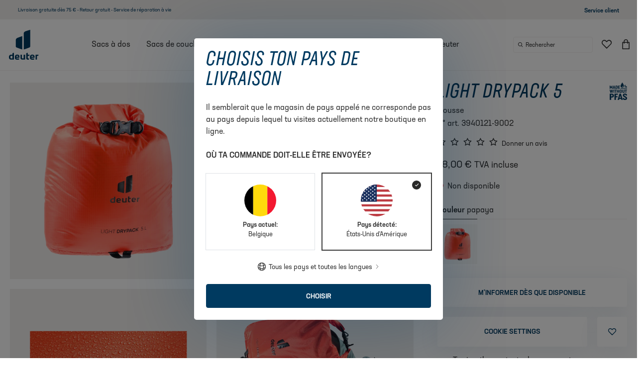

--- FILE ---
content_type: text/html; charset=UTF-8
request_url: https://www.deuter.com/be-fr/shop/sacs/p86535-housse-light-drypack-5
body_size: 75735
content:

<!doctype html>
<html lang="fr-BE">

<head>
    

            

<meta charset="UTF-8">
<script>_config = {}; dataLayer = window.dataLayer || [];</script>

        <link rel="canonical" href="https://www.deuter.com/be-fr/shop/sacs/p86534-housse-light-drypack-5">
    



<meta name="format-detection" content="telephone=no"/>

<!-- deuter only -->
<link rel="apple-touch-icon" sizes="152x152" href="/deuter_ng/apple-touch-icon-152x152.png">
<link rel="apple-touch-icon" sizes="180x180" href="/deuter_ng/apple-touch-icon-180x180.png">
<link rel="icon" type="image/png" href="/deuter_ng/favicon-32x32.png" sizes="32x32">
<link rel="icon" type="image/png" href="/deuter_ng/android-chrome-192x192.png" sizes="192x192">
<link rel="icon" type="image/png" href="/deuter_ng/favicon-96x96.png" sizes="96x96">
<link rel="manifest" href="/deuter_ng/manifest.json">
<link rel="mask-icon" href="/deuter_ng/safari-pinned-tab.svg">


                
        

<!-- OPEN GRAPH -->
<meta property="og:title" content="deuter Light Drypack 5 | Housse" />
<meta property="og:description" content="deuter Housse Light Drypack 5 : Poids léger Compatible avec compartiment à rabat Anneau de fixation en forme de D Fermeture à rabat enroulé. Avant de refermer la boucle" />
<meta property="og:image" content="https://dk0fkjygbn9vu.cloudfront.net/cache-buster-11764716662/deuter/mediaroom/product-images/bags/pack-sacks/40373/image-thumb__40373__external_og-image/3940121-9002-LightDrypack5-w20-d0.jpg" />
<meta property="og:url" content="https://www.deuter.com/be-fr/shop/sacs/p86534-housse-light-drypack-5" />
<meta property="og:type" content="website" />
<!-- /OPEN GRAPH -->



<meta name="viewport" content="width=device-width, initial-scale=1.0">

    <meta name="p:domain_verify" content="38edf161313b84e7b9717fade5bea097"/>





    

    <style>:root{--color-primary:#003a60;--color-secondary:#6c757d;--color-text-default:var(--color-default);--color-text-muted:var(--color-dark-grey);--color-text-muted-dark:var(--color-sand-dark);--color-primary-transparent:rgba(0,58,96,0.9);--color-default:#323232;--color-white:#fff;--color-light-grey:#f8f9fa;--color-dark-grey:#a4a2a1;--color-dark:var(--color-default);--color-sand-10:#f9f8f7;--color-sand-20:#f0eeec;--color-sand:#b5ada6;--color-sand-dark:#756d66;--color-green:#323232;--color-blue:#003a60;--color-yellow:#ffe569;--color-red:#e58d7a;--color-success:#65ba8c;--color-info:var(--color-yellow);--color-warning:#ffc107;--color-info-blue:#17a2b8;--color-danger:#dc3545;--color-primary-contrast:#fff;--color-secondary-contrast:#fff;--color-success-contrast:#fff;--color-info-contrast:var(--color-text-default);--color-warning-contrast:var(--color-text-default);--color-danger-contrast:#fff;--color-light-contrast:var(--color-text-default);--color-dark-contrast:#fff;--color-white-contrast:var(--color-text-default);--color-default-contrast:#fff;--color-primary-dark:#002f4e;--color-secondary-dark:#424d56;--color-success-dark:#57a078;--color-info-dark:#967102;--color-warning-dark:#967102;--color-danger-dark:#cc2333;--color-light-dark:#e4e8ec;--color-dark-dark:#14191e;--color-white-dark:#f8f9fa;--color-default-dark:#1f232a;--color-primary-light:#6da4e2;--color-secondary-light:#6e8090;--color-success-light:#1ee048;--color-info-light:#fbbd03;--color-warning-light:#fbbd03;--color-danger-light:#e15260;--color-light-light:#fff;--color-dark-light:#687f96;--color-white-light:#fff;--color-default-light:#3b4552;--font-default:"neusa-next-std",sans-serif;--font-default-bold:"neusa-next-std",sans-serif;--font-default-compact:"neusa-next-std-compact",sans-serif;--font-default-weight:400;--font-default-bold-weight:500;--font-default-compact-weight:400;--font-default-compact-style:italic;--font-size-default:1rem;--font-size-default-xs:0.875rem;--bs-btn-disabled-border-color:transparent;--bs-btn-active-border-color:transparent;--bs-btn-disabled-bg:var(--color-sand-10);--bs-btn-active-bg:var(--color-sand-10)}*,:after,:before{-webkit-box-sizing:border-box;box-sizing:border-box}body{margin:0;font-family:var(--bs-body-font-family);font-size:var(--bs-body-font-size);font-weight:var(--bs-body-font-weight);line-height:var(--bs-body-line-height);color:var(--bs-body-color);text-align:var(--bs-body-text-align);background-color:var(--bs-body-bg);-webkit-text-size-adjust:100%;-webkit-tap-highlight-color:rgba(0,0,0,0)}hr{margin:1rem 0;color:inherit;border:0;border-top:1px solid;opacity:.25}.h1,.h2,.h3,.h4,.h5,.h6,h1,h2,h3,h4,h5,h6{margin-top:0;margin-bottom:.5rem;font-weight:500;line-height:1.2}.h1,h1{font-size:calc(1.375rem + 1.5vw)}.h2,h2{font-size:calc(1.325rem + .9vw)}.h3,h3{font-size:calc(1.3rem + .6vw)}.h4,h4{font-size:calc(1.275rem + .3vw)}.h5,h5{font-size:1.25rem}.h6,h6{font-size:1rem}p{margin-top:0;margin-bottom:1rem}abbr[title]{-webkit-text-decoration:underline dotted;text-decoration:underline dotted;cursor:help;-webkit-text-decoration-skip-ink:none;text-decoration-skip-ink:none}address{margin-bottom:1rem;font-style:normal;line-height:inherit}ol,ul{padding-left:2rem}dl,ol,ul{margin-top:0;margin-bottom:1rem}ol ol,ol ul,ul ol,ul ul{margin-bottom:0}dt{font-weight:700}dd{margin-bottom:.5rem;margin-left:0}blockquote{margin:0 0 1rem}b,strong{font-weight:bolder}.small,small{font-size:.875em}.mark,mark{padding:.2em;background-color:var(--bs-highlight-bg)}sub,sup{position:relative;font-size:.75em;line-height:0;vertical-align:baseline}sub{bottom:-.25em}sup{top:-.5em}a{color:var(--bs-link-color);text-decoration:underline}a:hover{color:var(--bs-link-hover-color)}a:not([href]):not([class]),a:not([href]):not([class]):hover{color:inherit;text-decoration:none}code,kbd,pre,samp{font-family:var(--bs-font-monospace);font-size:1em}pre{display:block;margin-top:0;margin-bottom:1rem;overflow:auto;font-size:.875em}pre code{font-size:inherit;color:inherit;word-break:normal}code{font-size:.875em;color:var(--bs-code-color);word-wrap:break-word}a>code{color:inherit}kbd{padding:.2rem .4rem;font-size:.875em;color:#fff;background-color:#323232;border-radius:.2rem}kbd kbd{padding:0;font-size:1em;font-weight:700}figure{margin:0 0 1rem}img,svg{vertical-align:middle}table{caption-side:bottom;border-collapse:collapse}caption{padding-top:.5rem;padding-bottom:.5rem;color:#b5ada6;text-align:left}th{text-align:inherit;text-align:-webkit-match-parent}tbody,td,tfoot,th,thead,tr{border:0 solid;border-color:inherit}label{display:inline-block}button{border-radius:0}button:focus:not(:focus-visible){outline:0}button,input,optgroup,select,textarea{margin:0;font-family:inherit;font-size:inherit;line-height:inherit}button,select{text-transform:none}[role=button]{cursor:pointer}select{word-wrap:normal}select:disabled{opacity:1}[list]:not([type=date]):not([type=datetime-local]):not([type=month]):not([type=week]):not([type=time])::-webkit-calendar-picker-indicator{display:none!important}[type=button],[type=reset],[type=submit],button{-webkit-appearance:button}[type=button]:not(:disabled),[type=reset]:not(:disabled),[type=submit]:not(:disabled),button:not(:disabled){cursor:pointer}::-moz-focus-inner{padding:0;border-style:none}textarea{resize:vertical}fieldset{min-width:0;padding:0;margin:0;border:0}legend{float:left;width:100%;padding:0;margin-bottom:.5rem;font-size:calc(1.275rem + .3vw);line-height:inherit}legend+*{clear:left}::-webkit-datetime-edit-day-field,::-webkit-datetime-edit-fields-wrapper,::-webkit-datetime-edit-hour-field,::-webkit-datetime-edit-minute,::-webkit-datetime-edit-month-field,::-webkit-datetime-edit-text,::-webkit-datetime-edit-year-field{padding:0}::-webkit-inner-spin-button{height:auto}[type=search]{outline-offset:-2px;-webkit-appearance:textfield}::-webkit-search-decoration{-webkit-appearance:none}::-webkit-color-swatch-wrapper{padding:0}::file-selector-button{font:inherit;-webkit-appearance:button}output{display:inline-block}iframe{border:0}summary{display:list-item;cursor:pointer}progress{vertical-align:baseline}[hidden]{display:none!important}.lead{font-size:1.25rem;font-weight:300}.display-1{font-size:calc(1.625rem + 4.5vw)}.display-1,.display-2{font-weight:300;line-height:1.2}.display-2{font-size:calc(1.575rem + 3.9vw)}.display-3{font-size:calc(1.525rem + 3.3vw)}.display-3,.display-4{font-weight:300;line-height:1.2}.display-4{font-size:calc(1.475rem + 2.7vw)}.display-5{font-size:calc(1.425rem + 2.1vw)}.display-5,.display-6{font-weight:300;line-height:1.2}.display-6{font-size:calc(1.375rem + 1.5vw)}.list-inline,.list-unstyled{padding-left:0;list-style:none}.list-inline-item{display:inline-block}.list-inline-item:not(:last-child){margin-right:.5rem}.initialism{font-size:.875em;text-transform:uppercase}.blockquote{margin-bottom:1rem;font-size:1.25rem}.blockquote>:last-child{margin-bottom:0}.blockquote-footer{margin-top:-1rem;margin-bottom:1rem;font-size:.875em;color:#b5ada6}.blockquote-footer:before{content:"\2014\00A0"}.container,.container-fluid,.container-lg,.container-md,.container-sm,.container-xl,.container-xxl{--bs-gutter-x:10px;--bs-gutter-y:0;width:100%;padding-right:calc(var(--bs-gutter-x)*0.5);padding-left:calc(var(--bs-gutter-x)*0.5);margin-right:auto;margin-left:auto}.row{--bs-gutter-x:20px;--bs-gutter-y:0;display:-webkit-box;display:-ms-flexbox;display:flex;-ms-flex-wrap:wrap;flex-wrap:wrap;margin-top:calc(var(--bs-gutter-y)*-1);margin-right:calc(var(--bs-gutter-x)*-0.5);margin-left:calc(var(--bs-gutter-x)*-0.5)}.row>*{-ms-flex-negative:0;flex-shrink:0;width:100%;max-width:100%;padding-right:calc(var(--bs-gutter-x)*0.5);padding-left:calc(var(--bs-gutter-x)*0.5);margin-top:var(--bs-gutter-y)}.col{-webkit-box-flex:1;-ms-flex:1 0 0%;flex:1 0}.row-cols-auto>*{width:auto}.row-cols-1>*,.row-cols-auto>*{-webkit-box-flex:0;-ms-flex:0 0 auto;flex:0 0 auto}.row-cols-1>*{width:100%}.row-cols-2>*{width:50%}.row-cols-2>*,.row-cols-3>*{-webkit-box-flex:0;-ms-flex:0 0 auto;flex:0 0 auto}.row-cols-3>*{width:33.33333%}.row-cols-4>*{width:25%}.row-cols-4>*,.row-cols-5>*{-webkit-box-flex:0;-ms-flex:0 0 auto;flex:0 0 auto}.row-cols-5>*{width:20%}.row-cols-6>*{width:16.66667%}.col-auto,.row-cols-6>*{-webkit-box-flex:0;-ms-flex:0 0 auto;flex:0 0 auto}.col-auto{width:auto}.col-1{width:8.33333%}.col-1,.col-2{-webkit-box-flex:0;-ms-flex:0 0 auto;flex:0 0 auto}.col-2{width:16.66667%}.col-3{width:25%}.col-3,.col-4{-webkit-box-flex:0;-ms-flex:0 0 auto;flex:0 0 auto}.col-4{width:33.33333%}.col-5{width:41.66667%}.col-5,.col-6{-webkit-box-flex:0;-ms-flex:0 0 auto;flex:0 0 auto}.col-6{width:50%}.col-7{width:58.33333%}.col-7,.col-8{-webkit-box-flex:0;-ms-flex:0 0 auto;flex:0 0 auto}.col-8{width:66.66667%}.col-9{width:75%}.col-9,.col-10{-webkit-box-flex:0;-ms-flex:0 0 auto;flex:0 0 auto}.col-10{width:83.33333%}.col-11{width:91.66667%}.col-11,.col-12{-webkit-box-flex:0;-ms-flex:0 0 auto;flex:0 0 auto}.col-12{width:100%}.offset-1{margin-left:8.33333%}.offset-2{margin-left:16.66667%}.offset-3{margin-left:25%}.offset-4{margin-left:33.33333%}.offset-5{margin-left:41.66667%}.offset-6{margin-left:50%}.offset-7{margin-left:58.33333%}.offset-8{margin-left:66.66667%}.offset-9{margin-left:75%}.offset-10{margin-left:83.33333%}.offset-11{margin-left:91.66667%}.g-0,.gx-0{--bs-gutter-x:0}.g-0,.gy-0{--bs-gutter-y:0}.g-1,.gx-1{--bs-gutter-x:0.25rem}.g-1,.gy-1{--bs-gutter-y:0.25rem}.g-2,.gx-2{--bs-gutter-x:0.5rem}.g-2,.gy-2{--bs-gutter-y:0.5rem}.g-3,.gx-3{--bs-gutter-x:1rem}.g-3,.gy-3{--bs-gutter-y:1rem}.g-4,.gx-4{--bs-gutter-x:1.5rem}.g-4,.gy-4{--bs-gutter-y:1.5rem}.g-5,.gx-5{--bs-gutter-x:3rem}.g-5,.gy-5{--bs-gutter-y:3rem}.g-6,.gx-6{--bs-gutter-x:3.75rem}.g-6,.gy-6{--bs-gutter-y:3.75rem}.g-base,.gx-base{--bs-gutter-x:1.25rem}.g-base,.gy-base{--bs-gutter-y:1.25rem}.btn{--bs-btn-padding-x:0.75rem;--bs-btn-padding-y:0.375rem;--bs-btn-font-size:1rem;--bs-btn-font-weight:400;--bs-btn-line-height:1.5;--bs-btn-color:#323232;--bs-btn-bg:transparent;--bs-btn-border-width:1px;--bs-btn-border-color:transparent;--bs-btn-border-radius:0.25rem;--bs-btn-hover-border-color:transparent;--bs-btn-box-shadow:inset 0 1px 0 hsla(0,0%,100%,0.15),0 1px 1px rgba(0,0,0,0.075);--bs-btn-disabled-opacity:0.65;--bs-btn-focus-box-shadow:0 0 0 0.25rem rgba(var(--bs-btn-focus-shadow-rgb),.5);display:inline-block;padding:var(--bs-btn-padding-y) var(--bs-btn-padding-x);font-family:var(--bs-btn-font-family);font-size:var(--bs-btn-font-size);font-weight:var(--bs-btn-font-weight);line-height:var(--bs-btn-line-height);color:var(--bs-btn-color);text-align:center;text-decoration:none;vertical-align:middle;cursor:pointer;-webkit-user-select:none;-moz-user-select:none;-ms-user-select:none;user-select:none;border:var(--bs-btn-border-width) solid var(--bs-btn-border-color);border-radius:var(--bs-btn-border-radius);background-color:var(--bs-btn-bg);-webkit-transition:color .15s ease-in-out,background-color .15s ease-in-out,border-color .15s ease-in-out,-webkit-box-shadow .15s ease-in-out;transition:color .15s ease-in-out,background-color .15s ease-in-out,border-color .15s ease-in-out,-webkit-box-shadow .15s ease-in-out;-o-transition:color .15s ease-in-out,background-color .15s ease-in-out,border-color .15s ease-in-out,box-shadow .15s ease-in-out;transition:color .15s ease-in-out,background-color .15s ease-in-out,border-color .15s ease-in-out,box-shadow .15s ease-in-out;transition:color .15s ease-in-out,background-color .15s ease-in-out,border-color .15s ease-in-out,box-shadow .15s ease-in-out,-webkit-box-shadow .15s ease-in-out}.btn:hover{color:var(--bs-btn-hover-color);background-color:var(--bs-btn-hover-bg);border-color:var(--bs-btn-hover-border-color)}.btn-check+.btn:hover{color:var(--bs-btn-color);background-color:var(--bs-btn-bg);border-color:var(--bs-btn-border-color)}.btn:focus-visible{color:var(--bs-btn-hover-color);background-color:var(--bs-btn-hover-bg)}.btn-check:focus-visible+.btn,.btn:focus-visible{border-color:var(--bs-btn-hover-border-color);outline:0;-webkit-box-shadow:var(--bs-btn-focus-box-shadow);box-shadow:var(--bs-btn-focus-box-shadow)}.btn-check:checked+.btn,.btn.active,.btn.show,.btn:first-child:active,:not(.btn-check)+.btn:active{color:var(--bs-btn-active-color);background-color:#f9f8f7;background-color:var(--bs-btn-active-bg);border-color:transparent;border-color:var(--bs-btn-active-border-color)}.btn-check:checked+.btn:focus-visible,.btn.active:focus-visible,.btn.show:focus-visible,.btn:first-child:active:focus-visible,:not(.btn-check)+.btn:active:focus-visible{-webkit-box-shadow:var(--bs-btn-focus-box-shadow);box-shadow:var(--bs-btn-focus-box-shadow)}.btn.disabled,.btn:disabled,fieldset:disabled .btn{color:var(--bs-btn-disabled-color);pointer-events:none;background-color:#f9f8f7;background-color:var(--bs-btn-disabled-bg);border-color:transparent;border-color:var(--bs-btn-disabled-border-color);opacity:var(--bs-btn-disabled-opacity)}.btn-primary{--bs-btn-color:#fff;--bs-btn-bg:#003a60;--bs-btn-border-color:#003a60;--bs-btn-hover-color:#fff;--bs-btn-hover-bg:#003152;--bs-btn-hover-border-color:#002e4d;--bs-btn-focus-shadow-rgb:38,88,120;--bs-btn-active-color:#fff;--bs-btn-active-bg:#002e4d;--bs-btn-active-border-color:#002c48;--bs-btn-active-shadow:inset 0 3px 5px rgba(0,0,0,0.125);--bs-btn-disabled-color:#fff;--bs-btn-disabled-bg:#003a60;--bs-btn-disabled-border-color:#003a60}.btn-secondary{--bs-btn-color:#000;--bs-btn-bg:#b5ada6;--bs-btn-border-color:#b5ada6;--bs-btn-hover-color:#000;--bs-btn-hover-bg:#c0b9b3;--bs-btn-hover-border-color:#bcb5af;--bs-btn-focus-shadow-rgb:154,147,141;--bs-btn-active-color:#000;--bs-btn-active-bg:#c4bdb8;--bs-btn-active-border-color:#bcb5af;--bs-btn-active-shadow:inset 0 3px 5px rgba(0,0,0,0.125);--bs-btn-disabled-color:#000;--bs-btn-disabled-bg:#b5ada6;--bs-btn-disabled-border-color:#b5ada6}.btn-success{--bs-btn-color:#000;--bs-btn-bg:#65ba8c;--bs-btn-border-color:#65ba8c;--bs-btn-hover-color:#000;--bs-btn-hover-bg:#7cc49d;--bs-btn-hover-border-color:#74c198;--bs-btn-focus-shadow-rgb:86,158,119;--bs-btn-active-color:#000;--bs-btn-active-bg:#84c8a3;--bs-btn-active-border-color:#74c198;--bs-btn-active-shadow:inset 0 3px 5px rgba(0,0,0,0.125);--bs-btn-disabled-color:#000;--bs-btn-disabled-bg:#65ba8c;--bs-btn-disabled-border-color:#65ba8c}.btn-info,.btn-warning{--bs-btn-color:#000;--bs-btn-bg:#ffe569;--bs-btn-border-color:#ffe569;--bs-btn-hover-color:#000;--bs-btn-hover-bg:#ffe980;--bs-btn-hover-border-color:#ffe878;--bs-btn-focus-shadow-rgb:217,195,89;--bs-btn-active-color:#000;--bs-btn-active-bg:#ffea87;--bs-btn-active-border-color:#ffe878;--bs-btn-active-shadow:inset 0 3px 5px rgba(0,0,0,0.125);--bs-btn-disabled-color:#000;--bs-btn-disabled-bg:#ffe569;--bs-btn-disabled-border-color:#ffe569}.btn-danger{--bs-btn-color:#fff;--bs-btn-bg:#dc3545;--bs-btn-border-color:#dc3545;--bs-btn-hover-color:#fff;--bs-btn-hover-bg:#bb2d3b;--bs-btn-hover-border-color:#b02a37;--bs-btn-focus-shadow-rgb:225,83,97;--bs-btn-active-color:#fff;--bs-btn-active-bg:#b02a37;--bs-btn-active-border-color:#a52834;--bs-btn-active-shadow:inset 0 3px 5px rgba(0,0,0,0.125);--bs-btn-disabled-color:#fff;--bs-btn-disabled-bg:#dc3545;--bs-btn-disabled-border-color:#dc3545}.btn-light{--bs-btn-color:#000;--bs-btn-bg:#f8f9fa;--bs-btn-border-color:#f8f9fa;--bs-btn-hover-color:#000;--bs-btn-hover-bg:#d3d4d5;--bs-btn-hover-border-color:#c6c7c8;--bs-btn-focus-shadow-rgb:211,212,213;--bs-btn-active-color:#000;--bs-btn-active-bg:#c6c7c8;--bs-btn-active-border-color:#babbbc;--bs-btn-active-shadow:inset 0 3px 5px rgba(0,0,0,0.125);--bs-btn-disabled-color:#000;--bs-btn-disabled-bg:#f8f9fa;--bs-btn-disabled-border-color:#f8f9fa}.btn-dark{--bs-btn-color:#fff;--bs-btn-bg:#323232;--bs-btn-border-color:#323232;--bs-btn-hover-color:#fff;--bs-btn-hover-bg:#515151;--bs-btn-hover-border-color:#474747;--bs-btn-focus-shadow-rgb:81,81,81;--bs-btn-active-color:#fff;--bs-btn-active-bg:#5b5b5b;--bs-btn-active-border-color:#474747;--bs-btn-active-shadow:inset 0 3px 5px rgba(0,0,0,0.125);--bs-btn-disabled-color:#fff;--bs-btn-disabled-bg:#323232;--bs-btn-disabled-border-color:#323232}.btn-outline-primary{--bs-btn-color:#003a60;--bs-btn-border-color:#003a60;--bs-btn-hover-color:#fff;--bs-btn-hover-bg:#003a60;--bs-btn-hover-border-color:#003a60;--bs-btn-focus-shadow-rgb:0,58,96;--bs-btn-active-color:#fff;--bs-btn-active-bg:#003a60;--bs-btn-active-border-color:#003a60;--bs-btn-active-shadow:inset 0 3px 5px rgba(0,0,0,0.125);--bs-btn-disabled-color:#003a60;--bs-btn-disabled-bg:transparent;--bs-btn-disabled-border-color:#003a60;--bs-gradient:none}.btn-outline-secondary{--bs-btn-color:#b5ada6;--bs-btn-border-color:#b5ada6;--bs-btn-hover-color:#000;--bs-btn-hover-bg:#b5ada6;--bs-btn-hover-border-color:#b5ada6;--bs-btn-focus-shadow-rgb:181,173,166;--bs-btn-active-color:#000;--bs-btn-active-bg:#b5ada6;--bs-btn-active-border-color:#b5ada6;--bs-btn-active-shadow:inset 0 3px 5px rgba(0,0,0,0.125);--bs-btn-disabled-color:#b5ada6;--bs-btn-disabled-bg:transparent;--bs-btn-disabled-border-color:#b5ada6;--bs-gradient:none}.btn-outline-success{--bs-btn-color:#65ba8c;--bs-btn-border-color:#65ba8c;--bs-btn-hover-color:#000;--bs-btn-hover-bg:#65ba8c;--bs-btn-hover-border-color:#65ba8c;--bs-btn-focus-shadow-rgb:101,186,140;--bs-btn-active-color:#000;--bs-btn-active-bg:#65ba8c;--bs-btn-active-border-color:#65ba8c;--bs-btn-active-shadow:inset 0 3px 5px rgba(0,0,0,0.125);--bs-btn-disabled-color:#65ba8c;--bs-btn-disabled-bg:transparent;--bs-btn-disabled-border-color:#65ba8c;--bs-gradient:none}.btn-outline-info,.btn-outline-warning{--bs-btn-color:#ffe569;--bs-btn-border-color:#ffe569;--bs-btn-hover-color:#000;--bs-btn-hover-bg:#ffe569;--bs-btn-hover-border-color:#ffe569;--bs-btn-focus-shadow-rgb:255,229,105;--bs-btn-active-color:#000;--bs-btn-active-bg:#ffe569;--bs-btn-active-border-color:#ffe569;--bs-btn-active-shadow:inset 0 3px 5px rgba(0,0,0,0.125);--bs-btn-disabled-color:#ffe569;--bs-btn-disabled-bg:transparent;--bs-btn-disabled-border-color:#ffe569;--bs-gradient:none}.btn-outline-danger{--bs-btn-color:#dc3545;--bs-btn-border-color:#dc3545;--bs-btn-hover-color:#fff;--bs-btn-hover-bg:#dc3545;--bs-btn-hover-border-color:#dc3545;--bs-btn-focus-shadow-rgb:220,53,69;--bs-btn-active-color:#fff;--bs-btn-active-bg:#dc3545;--bs-btn-active-border-color:#dc3545;--bs-btn-active-shadow:inset 0 3px 5px rgba(0,0,0,0.125);--bs-btn-disabled-color:#dc3545;--bs-btn-disabled-bg:transparent;--bs-btn-disabled-border-color:#dc3545;--bs-gradient:none}.btn-outline-light{--bs-btn-color:#f8f9fa;--bs-btn-border-color:#f8f9fa;--bs-btn-hover-color:#000;--bs-btn-hover-bg:#f8f9fa;--bs-btn-hover-border-color:#f8f9fa;--bs-btn-focus-shadow-rgb:248,249,250;--bs-btn-active-color:#000;--bs-btn-active-bg:#f8f9fa;--bs-btn-active-border-color:#f8f9fa;--bs-btn-active-shadow:inset 0 3px 5px rgba(0,0,0,0.125);--bs-btn-disabled-color:#f8f9fa;--bs-btn-disabled-bg:transparent;--bs-btn-disabled-border-color:#f8f9fa;--bs-gradient:none}.btn-outline-dark{--bs-btn-color:#323232;--bs-btn-border-color:#323232;--bs-btn-hover-color:#fff;--bs-btn-hover-bg:#323232;--bs-btn-hover-border-color:#323232;--bs-btn-focus-shadow-rgb:50,50,50;--bs-btn-active-color:#fff;--bs-btn-active-bg:#323232;--bs-btn-active-border-color:#323232;--bs-btn-active-shadow:inset 0 3px 5px rgba(0,0,0,0.125);--bs-btn-disabled-color:#323232;--bs-btn-disabled-bg:transparent;--bs-btn-disabled-border-color:#323232;--bs-gradient:none}.btn-link{--bs-btn-font-weight:400;--bs-btn-color:#003a60;--bs-btn-bg:transparent;--bs-btn-border-color:transparent;--bs-btn-hover-color:#002e4d;--bs-btn-hover-border-color:transparent;--bs-btn-active-color:#002e4d;--bs-btn-active-border-color:transparent;--bs-btn-disabled-color:#b5ada6;--bs-btn-disabled-border-color:transparent;--bs-btn-box-shadow:none;--bs-btn-focus-shadow-rgb:38,88,120;text-decoration:underline}.btn-link:focus-visible{color:var(--bs-btn-color)}.btn-link:hover{color:var(--bs-btn-hover-color)}.btn-lg{--bs-btn-padding-y:0.5rem;--bs-btn-padding-x:1rem;--bs-btn-font-size:1.25rem;--bs-btn-border-radius:0.3rem}.btn-sm{--bs-btn-padding-y:0.25rem;--bs-btn-padding-x:0.5rem;--bs-btn-font-size:0.875rem;--bs-btn-border-radius:0.2rem}.breadcrumb{display:-webkit-box;display:-ms-flexbox;display:flex;-ms-flex-wrap:wrap;flex-wrap:wrap;padding:0;margin-bottom:1rem;list-style:none;font-size:.625rem;color:#b5ada6}.breadcrumb.color-dark{color:#756d66}.breadcrumb-item+.breadcrumb-item{padding-left:.5rem}.breadcrumb-item+.breadcrumb-item:before{float:left;padding-right:.5rem;color:#b5ada6;content:var(--icon-arrow-right);font-family:iconfont;font-size:.5rem}.breadcrumb-item.active{color:#323232}.breadcrumb-container{margin:1rem 0 1.5rem}.breadcrumb-container+.pimcore_area_content>.slide,.breadcrumb-container+.pimcore_area_content>.slide-sm,.breadcrumb-container+.slide,.breadcrumb-container+.slide-sm{margin-top:0}.modal{--bs-modal-zindex:1050;--bs-modal-width:500px;--bs-modal-padding:1rem;--bs-modal-margin:0.5rem;--bs-modal-bg:#fff;--bs-modal-border-color:rgba(0,0,0,0.2);--bs-modal-border-width:1px;--bs-modal-border-radius:0.3rem;--bs-modal-box-shadow:0 0.125rem 0.25rem rgba(0,0,0,0.075);--bs-modal-inner-border-radius:calc(0.3rem - 1px);--bs-modal-header-padding-x:1rem;--bs-modal-header-padding-y:1rem;--bs-modal-header-padding:1rem 1rem;--bs-modal-header-border-color:#dee2e6;--bs-modal-header-border-width:1px;--bs-modal-title-line-height:1.5;--bs-modal-footer-gap:0.5rem;--bs-modal-footer-border-color:#dee2e6;--bs-modal-footer-border-width:1px;position:fixed;top:0;left:0;z-index:var(--bs-modal-zindex);display:none;width:100%;height:100%;overflow-x:hidden;overflow-y:auto;outline:0}.modal-dialog{position:relative;width:auto;margin:var(--bs-modal-margin);pointer-events:none}.modal.fade .modal-dialog{-webkit-transition:-webkit-transform .3s ease-out;transition:-webkit-transform .3s ease-out;-o-transition:transform .3s ease-out;transition:transform .3s ease-out;transition:transform .3s ease-out,-webkit-transform .3s ease-out;-webkit-transform:translateY(-50px);transform:translateY(-50px)}.modal.show .modal-dialog{-webkit-transform:none;transform:none}.modal.modal-static .modal-dialog{-webkit-transform:scale(1.02);transform:scale(1.02)}.modal-dialog-scrollable{height:calc(100% - var(--bs-modal-margin)*2)}.modal-dialog-scrollable .modal-content{max-height:100%;overflow:hidden}.modal-dialog-scrollable .modal-body{overflow-y:auto}.modal-dialog-centered{-webkit-box-align:center;-ms-flex-align:center;align-items:center;min-height:calc(100% - var(--bs-modal-margin)*2)}.modal-content,.modal-dialog-centered{display:-webkit-box;display:-ms-flexbox;display:flex}.modal-content{position:relative;-webkit-box-orient:vertical;-webkit-box-direction:normal;-ms-flex-direction:column;flex-direction:column;width:100%;color:var(--bs-modal-color);pointer-events:auto;background-color:var(--bs-modal-bg);background-clip:padding-box;border:var(--bs-modal-border-width) solid var(--bs-modal-border-color);border-radius:var(--bs-modal-border-radius);outline:0}.modal-backdrop{--bs-backdrop-zindex:1040;--bs-backdrop-bg:#000;--bs-backdrop-opacity:0.5;position:fixed;top:0;left:0;z-index:var(--bs-backdrop-zindex);width:100vw;height:100vh;background-color:var(--bs-backdrop-bg)}.modal-backdrop.fade{opacity:0}.modal-backdrop.show{opacity:var(--bs-backdrop-opacity)}.modal-header{display:-webkit-box;display:-ms-flexbox;display:flex;-ms-flex-negative:0;flex-shrink:0;-webkit-box-align:center;-ms-flex-align:center;align-items:center;-webkit-box-pack:justify;-ms-flex-pack:justify;justify-content:space-between;padding:var(--bs-modal-header-padding);border-bottom:var(--bs-modal-header-border-width) solid var(--bs-modal-header-border-color);border-top-left-radius:var(--bs-modal-inner-border-radius);border-top-right-radius:var(--bs-modal-inner-border-radius)}.modal-header .btn-close{padding:calc(var(--bs-modal-header-padding-y)*0.5) calc(var(--bs-modal-header-padding-x)*0.5);margin:calc(var(--bs-modal-header-padding-y)*-0.5) calc(var(--bs-modal-header-padding-x)*-0.5) calc(var(--bs-modal-header-padding-y)*-0.5) auto}.modal-title{margin-bottom:0;line-height:var(--bs-modal-title-line-height)}.modal-body{position:relative;-webkit-box-flex:1;-ms-flex:1 1 auto;flex:1 1 auto;padding:var(--bs-modal-padding)}.modal-footer{display:-webkit-box;display:-ms-flexbox;display:flex;-ms-flex-negative:0;flex-shrink:0;-ms-flex-wrap:wrap;flex-wrap:wrap;-webkit-box-align:center;-ms-flex-align:center;align-items:center;-webkit-box-pack:end;-ms-flex-pack:end;justify-content:flex-end;padding:calc(var(--bs-modal-padding) - var(--bs-modal-footer-gap)*0.5);background-color:var(--bs-modal-footer-bg);border-top:var(--bs-modal-footer-border-width) solid var(--bs-modal-footer-border-color);border-bottom-right-radius:var(--bs-modal-inner-border-radius);border-bottom-left-radius:var(--bs-modal-inner-border-radius)}.modal-footer>*{margin:calc(var(--bs-modal-footer-gap)*0.5)}.modal-fullscreen{width:100vw;max-width:none;height:100%;margin:0}.modal-fullscreen .modal-content{height:100%;border:0;border-radius:0}.modal-fullscreen .modal-footer,.modal-fullscreen .modal-header{border-radius:0}.modal-fullscreen .modal-body{overflow-y:auto}.clearfix:after{display:block;clear:both;content:""}.text-bg-primary{color:#fff!important;background-color:#003a60!important;background-color:RGBA(0,58,96,var(--bs-bg-opacity,1))!important}.text-bg-secondary{color:#000!important;background-color:#b5ada6!important;background-color:RGBA(181,173,166,var(--bs-bg-opacity,1))!important}.text-bg-success{color:#000!important;background-color:#65ba8c!important;background-color:RGBA(101,186,140,var(--bs-bg-opacity,1))!important}.text-bg-info,.text-bg-warning{color:#000!important;background-color:#ffe569!important;background-color:RGBA(255,229,105,var(--bs-bg-opacity,1))!important}.text-bg-danger{color:#fff!important;background-color:#dc3545!important;background-color:RGBA(220,53,69,var(--bs-bg-opacity,1))!important}.text-bg-light{color:#000!important;background-color:#f8f9fa!important;background-color:RGBA(248,249,250,var(--bs-bg-opacity,1))!important}.text-bg-dark{color:#fff!important;background-color:#323232!important;background-color:RGBA(50,50,50,var(--bs-bg-opacity,1))!important}.link-primary{color:#003a60!important}.link-primary:focus,.link-primary:hover{color:#002e4d!important}.link-secondary{color:#b5ada6!important}.link-secondary:focus,.link-secondary:hover{color:#c4bdb8!important}.link-success{color:#65ba8c!important}.link-success:focus,.link-success:hover{color:#84c8a3!important}.link-info{color:#ffe569!important}.link-info:focus,.link-info:hover{color:#ffea87!important}.link-warning{color:#ffe569!important}.link-warning:focus,.link-warning:hover{color:#ffea87!important}.link-danger{color:#dc3545!important}.link-danger:focus,.link-danger:hover{color:#b02a37!important}.link-light{color:#f8f9fa!important}.link-light:focus,.link-light:hover{color:#f9fafb!important}.link-dark{color:#323232!important}.link-dark:focus,.link-dark:hover{color:#282828!important}.ratio{position:relative;width:100%}.ratio:before{display:block;padding-top:var(--bs-aspect-ratio);content:""}.ratio>*{position:absolute;top:0;left:0;width:100%;height:100%}.ratio-1x1{--bs-aspect-ratio:100%}.ratio-4x3{--bs-aspect-ratio:75%}.ratio-16x9{--bs-aspect-ratio:56.25%}.ratio-21x9{--bs-aspect-ratio:42.85714%}.ratio-3x2,.ratio-9x6{--bs-aspect-ratio:66.66667%}.ratio-3x4{--bs-aspect-ratio:133.33333%}.ratio-15x4{--bs-aspect-ratio:26.66667%}.ratio-2x3{--bs-aspect-ratio:150%}.ratio-7x3{--bs-aspect-ratio:42.85714%}.ratio-16x7{--bs-aspect-ratio:43.75%}.ratio-2x1{--bs-aspect-ratio:50%}.fixed-top{top:0}.fixed-bottom,.fixed-top{position:fixed;right:0;left:0;z-index:1030}.fixed-bottom{bottom:0}.sticky-top{top:0}.sticky-bottom,.sticky-top{position:sticky;z-index:1020}.sticky-bottom{bottom:0}.hstack{-webkit-box-orient:horizontal;-ms-flex-direction:row;flex-direction:row;-webkit-box-align:center;-ms-flex-align:center;align-items:center;-ms-flex-item-align:stretch}.hstack,.vstack{display:-webkit-box;display:-ms-flexbox;display:flex;-webkit-box-direction:normal;align-self:stretch}.vstack{-webkit-box-flex:1;-ms-flex:1 1 auto;flex:1 1 auto;-webkit-box-orient:vertical;-ms-flex-direction:column;flex-direction:column;-ms-flex-item-align:stretch}.visually-hidden,.visually-hidden-focusable:not(:focus):not(:focus-within){position:absolute!important;width:1px!important;height:1px!important;padding:0!important;margin:-1px!important;overflow:hidden!important;clip:rect(0,0,0,0)!important;white-space:nowrap!important;border:0!important}.stretched-link:after{position:absolute;top:0;right:0;bottom:0;left:0;z-index:1;content:""}.text-truncate{overflow:hidden;-o-text-overflow:ellipsis;text-overflow:ellipsis;white-space:nowrap}.vr{display:inline-block;-ms-flex-item-align:stretch;align-self:stretch;width:1px;min-height:1em;background-color:currentcolor;opacity:.25}.align-baseline{vertical-align:baseline!important}.align-top{vertical-align:top!important}.align-middle{vertical-align:middle!important}.align-bottom{vertical-align:bottom!important}.align-text-bottom{vertical-align:text-bottom!important}.align-text-top{vertical-align:text-top!important}.float-start{float:left!important}.float-end{float:right!important}.float-none{float:none!important}.opacity-0{opacity:0!important}.opacity-25{opacity:.25!important}.opacity-50{opacity:.5!important}.opacity-75{opacity:.75!important}.opacity-100{opacity:1!important}.overflow-auto{overflow:auto!important}.overflow-hidden{overflow:hidden!important}.overflow-visible{overflow:visible!important}.overflow-scroll{overflow:scroll!important}.d-inline{display:inline!important}.d-inline-block{display:inline-block!important}.d-block{display:block!important}.d-grid{display:grid!important}.d-table{display:table!important}.d-table-row{display:table-row!important}.d-table-cell{display:table-cell!important}.d-flex{display:-webkit-box!important;display:-ms-flexbox!important;display:flex!important}.d-inline-flex{display:-webkit-inline-box!important;display:-ms-inline-flexbox!important;display:inline-flex!important}.d-none{display:none!important}.shadow{-webkit-box-shadow:0 .5rem 1rem rgba(0,0,0,.15)!important;box-shadow:0 .5rem 1rem rgba(0,0,0,.15)!important}.shadow-sm{-webkit-box-shadow:0 .125rem .25rem rgba(0,0,0,.075)!important;box-shadow:0 .125rem .25rem rgba(0,0,0,.075)!important}.shadow-lg{-webkit-box-shadow:0 1rem 3rem rgba(0,0,0,.175)!important;box-shadow:0 1rem 3rem rgba(0,0,0,.175)!important}.shadow-none{-webkit-box-shadow:none!important;box-shadow:none!important}.position-static{position:static!important}.position-relative{position:relative!important}.position-absolute{position:absolute!important}.position-fixed{position:fixed!important}.position-sticky{position:sticky!important}.top-0{top:0!important}.top-50{top:50%!important}.top-100{top:100%!important}.bottom-0{bottom:0!important}.bottom-50{bottom:50%!important}.bottom-100{bottom:100%!important}.start-0{left:0!important}.start-50{left:50%!important}.start-100{left:100%!important}.end-0{right:0!important}.end-50{right:50%!important}.end-100{right:100%!important}.translate-middle{-webkit-transform:translate(-50%,-50%)!important;transform:translate(-50%,-50%)!important}.translate-middle-x{-webkit-transform:translateX(-50%)!important;transform:translateX(-50%)!important}.translate-middle-y{-webkit-transform:translateY(-50%)!important;transform:translateY(-50%)!important}.border{border:var(--bs-border-width) var(--bs-border-style) var(--bs-border-color)!important}.border-0{border:0!important}.border-top{border-top:var(--bs-border-width) var(--bs-border-style) var(--bs-border-color)!important}.border-top-0{border-top:0!important}.border-end{border-right:var(--bs-border-width) var(--bs-border-style) var(--bs-border-color)!important}.border-end-0{border-right:0!important}.border-bottom{border-bottom:var(--bs-border-width) var(--bs-border-style) var(--bs-border-color)!important}.border-bottom-0{border-bottom:0!important}.border-start{border-left:var(--bs-border-width) var(--bs-border-style) var(--bs-border-color)!important}.border-start-0{border-left:0!important}.border-primary{--bs-border-opacity:1;border-color:rgba(var(--bs-primary-rgb),var(--bs-border-opacity))!important}.border-secondary{--bs-border-opacity:1;border-color:rgba(var(--bs-secondary-rgb),var(--bs-border-opacity))!important}.border-success{--bs-border-opacity:1;border-color:rgba(var(--bs-success-rgb),var(--bs-border-opacity))!important}.border-info{--bs-border-opacity:1;border-color:rgba(var(--bs-info-rgb),var(--bs-border-opacity))!important}.border-warning{--bs-border-opacity:1;border-color:rgba(var(--bs-warning-rgb),var(--bs-border-opacity))!important}.border-danger{--bs-border-opacity:1;border-color:rgba(var(--bs-danger-rgb),var(--bs-border-opacity))!important}.border-light{--bs-border-opacity:1;border-color:rgba(var(--bs-light-rgb),var(--bs-border-opacity))!important}.border-dark{--bs-border-opacity:1;border-color:rgba(var(--bs-dark-rgb),var(--bs-border-opacity))!important}.border-white{--bs-border-opacity:1;border-color:rgba(var(--bs-white-rgb),var(--bs-border-opacity))!important}.border-0{--bs-border-width:0}.border-1{--bs-border-width:1px}.border-2{--bs-border-width:2px}.border-3{--bs-border-width:3px}.border-4{--bs-border-width:4px}.border-5{--bs-border-width:5px}.border-opacity-10{--bs-border-opacity:0.1}.border-opacity-25{--bs-border-opacity:0.25}.border-opacity-50{--bs-border-opacity:0.5}.border-opacity-75{--bs-border-opacity:0.75}.border-opacity-100{--bs-border-opacity:1}.w-25{width:25%!important}.w-50{width:50%!important}.w-75{width:75%!important}.w-100{width:100%!important}.w-auto{width:auto!important}.mw-100{max-width:100%!important}.vw-100{width:100vw!important}.min-vw-100{min-width:100vw!important}.h-25{height:25%!important}.h-50{height:50%!important}.h-75{height:75%!important}.h-100{height:100%!important}.h-auto{height:auto!important}.mh-100{max-height:100%!important}.vh-100{height:100vh!important}.min-vh-100{min-height:100vh!important}.flex-fill{-webkit-box-flex:1!important;-ms-flex:1 1 auto!important;flex:1 1 auto!important}.flex-row{-webkit-box-orient:horizontal!important;-ms-flex-direction:row!important;flex-direction:row!important}.flex-column,.flex-row{-webkit-box-direction:normal!important}.flex-column{-webkit-box-orient:vertical!important;-ms-flex-direction:column!important;flex-direction:column!important}.flex-row-reverse{-webkit-box-orient:horizontal!important;-ms-flex-direction:row-reverse!important;flex-direction:row-reverse!important}.flex-column-reverse,.flex-row-reverse{-webkit-box-direction:reverse!important}.flex-column-reverse{-webkit-box-orient:vertical!important;-ms-flex-direction:column-reverse!important;flex-direction:column-reverse!important}.flex-grow-0{-webkit-box-flex:0!important;-ms-flex-positive:0!important;flex-grow:0!important}.flex-grow-1{-webkit-box-flex:1!important;-ms-flex-positive:1!important;flex-grow:1!important}.flex-shrink-0{-ms-flex-negative:0!important;flex-shrink:0!important}.flex-shrink-1{-ms-flex-negative:1!important;flex-shrink:1!important}.flex-wrap{-ms-flex-wrap:wrap!important;flex-wrap:wrap!important}.flex-nowrap{-ms-flex-wrap:nowrap!important;flex-wrap:nowrap!important}.flex-wrap-reverse{-ms-flex-wrap:wrap-reverse!important;flex-wrap:wrap-reverse!important}.justify-content-start{-webkit-box-pack:start!important;-ms-flex-pack:start!important;justify-content:flex-start!important}.justify-content-end{-webkit-box-pack:end!important;-ms-flex-pack:end!important;justify-content:flex-end!important}.justify-content-center{-webkit-box-pack:center!important;-ms-flex-pack:center!important;justify-content:center!important}.justify-content-between{-webkit-box-pack:justify!important;-ms-flex-pack:justify!important;justify-content:space-between!important}.justify-content-around{-ms-flex-pack:distribute!important;justify-content:space-around!important}.justify-content-evenly{-webkit-box-pack:space-evenly!important;-ms-flex-pack:space-evenly!important;justify-content:space-evenly!important}.align-items-start{-webkit-box-align:start!important;-ms-flex-align:start!important;align-items:flex-start!important}.align-items-end{-webkit-box-align:end!important;-ms-flex-align:end!important;align-items:flex-end!important}.align-items-center{-webkit-box-align:center!important;-ms-flex-align:center!important;align-items:center!important}.align-items-baseline{-webkit-box-align:baseline!important;-ms-flex-align:baseline!important;align-items:baseline!important}.align-items-stretch{-webkit-box-align:stretch!important;-ms-flex-align:stretch!important;align-items:stretch!important}.align-content-start{-ms-flex-line-pack:start!important;align-content:flex-start!important}.align-content-end{-ms-flex-line-pack:end!important;align-content:flex-end!important}.align-content-center{-ms-flex-line-pack:center!important;align-content:center!important}.align-content-between{-ms-flex-line-pack:justify!important;align-content:space-between!important}.align-content-around{-ms-flex-line-pack:distribute!important;align-content:space-around!important}.align-content-stretch{-ms-flex-line-pack:stretch!important;align-content:stretch!important}.align-self-auto{-ms-flex-item-align:auto!important;align-self:auto!important}.align-self-start{-ms-flex-item-align:start!important;align-self:flex-start!important}.align-self-end{-ms-flex-item-align:end!important;align-self:flex-end!important}.align-self-center{-ms-flex-item-align:center!important;align-self:center!important}.align-self-baseline{-ms-flex-item-align:baseline!important;align-self:baseline!important}.align-self-stretch{-ms-flex-item-align:stretch!important;align-self:stretch!important}.order-first{-webkit-box-ordinal-group:0!important;-ms-flex-order:-1!important;order:-1!important}.order-0{-webkit-box-ordinal-group:1!important;-ms-flex-order:0!important;order:0!important}.order-1{-webkit-box-ordinal-group:2!important;-ms-flex-order:1!important;order:1!important}.order-2{-webkit-box-ordinal-group:3!important;-ms-flex-order:2!important;order:2!important}.order-3{-webkit-box-ordinal-group:4!important;-ms-flex-order:3!important;order:3!important}.order-4{-webkit-box-ordinal-group:5!important;-ms-flex-order:4!important;order:4!important}.order-5{-webkit-box-ordinal-group:6!important;-ms-flex-order:5!important;order:5!important}.order-last{-webkit-box-ordinal-group:7!important;-ms-flex-order:6!important;order:6!important}.m-0{margin:0!important}.m-1{margin:.25rem!important}.m-2{margin:.5rem!important}.m-3{margin:1rem!important}.m-4{margin:1.5rem!important}.m-5{margin:3rem!important}.m-6{margin:3.75rem!important}.m-base{margin:1.25rem!important}.m-auto{margin:auto!important}.mx-0{margin-right:0!important;margin-left:0!important}.mx-1{margin-right:.25rem!important;margin-left:.25rem!important}.mx-2{margin-right:.5rem!important;margin-left:.5rem!important}.mx-3{margin-right:1rem!important;margin-left:1rem!important}.mx-4{margin-right:1.5rem!important;margin-left:1.5rem!important}.mx-5{margin-right:3rem!important;margin-left:3rem!important}.mx-6{margin-right:3.75rem!important;margin-left:3.75rem!important}.mx-base{margin-right:1.25rem!important;margin-left:1.25rem!important}.mx-auto{margin-right:auto!important;margin-left:auto!important}.my-0{margin-top:0!important;margin-bottom:0!important}.my-1{margin-top:.25rem!important;margin-bottom:.25rem!important}.my-2{margin-top:.5rem!important;margin-bottom:.5rem!important}.my-3{margin-top:1rem!important;margin-bottom:1rem!important}.my-4{margin-top:1.5rem!important;margin-bottom:1.5rem!important}.my-5{margin-top:3rem!important;margin-bottom:3rem!important}.my-6{margin-top:3.75rem!important;margin-bottom:3.75rem!important}.my-base{margin-top:1.25rem!important;margin-bottom:1.25rem!important}.my-auto{margin-top:auto!important;margin-bottom:auto!important}.mt-0{margin-top:0!important}.mt-1{margin-top:.25rem!important}.mt-2{margin-top:.5rem!important}.mt-3{margin-top:1rem!important}.mt-4{margin-top:1.5rem!important}.mt-5{margin-top:3rem!important}.mt-6{margin-top:3.75rem!important}.mt-base{margin-top:1.25rem!important}.mt-auto{margin-top:auto!important}.me-0{margin-right:0!important}.me-1{margin-right:.25rem!important}.me-2{margin-right:.5rem!important}.me-3{margin-right:1rem!important}.me-4{margin-right:1.5rem!important}.me-5{margin-right:3rem!important}.me-6{margin-right:3.75rem!important}.me-base{margin-right:1.25rem!important}.me-auto{margin-right:auto!important}.mb-0{margin-bottom:0!important}.mb-1{margin-bottom:.25rem!important}.mb-2{margin-bottom:.5rem!important}.mb-3{margin-bottom:1rem!important}.mb-4{margin-bottom:1.5rem!important}.mb-5{margin-bottom:3rem!important}.mb-6{margin-bottom:3.75rem!important}.mb-base{margin-bottom:1.25rem!important}.mb-auto{margin-bottom:auto!important}.ms-0{margin-left:0!important}.ms-1{margin-left:.25rem!important}.ms-2{margin-left:.5rem!important}.ms-3{margin-left:1rem!important}.ms-4{margin-left:1.5rem!important}.ms-5{margin-left:3rem!important}.ms-6{margin-left:3.75rem!important}.ms-base{margin-left:1.25rem!important}.ms-auto{margin-left:auto!important}.p-0{padding:0!important}.p-1{padding:.25rem!important}.p-2{padding:.5rem!important}.p-3{padding:1rem!important}.p-4{padding:1.5rem!important}.p-5{padding:3rem!important}.p-6{padding:3.75rem!important}.p-base{padding:1.25rem!important}.px-0{padding-right:0!important;padding-left:0!important}.px-1{padding-right:.25rem!important;padding-left:.25rem!important}.px-2{padding-right:.5rem!important;padding-left:.5rem!important}.px-3{padding-right:1rem!important;padding-left:1rem!important}.px-4{padding-right:1.5rem!important;padding-left:1.5rem!important}.px-5{padding-right:3rem!important;padding-left:3rem!important}.px-6{padding-right:3.75rem!important;padding-left:3.75rem!important}.px-base{padding-right:1.25rem!important;padding-left:1.25rem!important}.py-0{padding-top:0!important;padding-bottom:0!important}.py-1{padding-top:.25rem!important;padding-bottom:.25rem!important}.py-2{padding-top:.5rem!important;padding-bottom:.5rem!important}.py-3{padding-top:1rem!important;padding-bottom:1rem!important}.py-4{padding-top:1.5rem!important;padding-bottom:1.5rem!important}.py-5{padding-top:3rem!important;padding-bottom:3rem!important}.py-6{padding-top:3.75rem!important;padding-bottom:3.75rem!important}.py-base{padding-top:1.25rem!important;padding-bottom:1.25rem!important}.pt-0{padding-top:0!important}.pt-1{padding-top:.25rem!important}.pt-2{padding-top:.5rem!important}.pt-3{padding-top:1rem!important}.pt-4{padding-top:1.5rem!important}.pt-5{padding-top:3rem!important}.pt-6{padding-top:3.75rem!important}.pt-base{padding-top:1.25rem!important}.pe-0{padding-right:0!important}.pe-1{padding-right:.25rem!important}.pe-2{padding-right:.5rem!important}.pe-3{padding-right:1rem!important}.pe-4{padding-right:1.5rem!important}.pe-5{padding-right:3rem!important}.pe-6{padding-right:3.75rem!important}.pe-base{padding-right:1.25rem!important}.pb-0{padding-bottom:0!important}.pb-1{padding-bottom:.25rem!important}.pb-2{padding-bottom:.5rem!important}.pb-3{padding-bottom:1rem!important}.pb-4{padding-bottom:1.5rem!important}.pb-5{padding-bottom:3rem!important}.pb-6{padding-bottom:3.75rem!important}.pb-base{padding-bottom:1.25rem!important}.ps-0{padding-left:0!important}.ps-1{padding-left:.25rem!important}.ps-2{padding-left:.5rem!important}.ps-3{padding-left:1rem!important}.ps-4{padding-left:1.5rem!important}.ps-5{padding-left:3rem!important}.ps-6{padding-left:3.75rem!important}.ps-base{padding-left:1.25rem!important}.gap-0{gap:0!important}.gap-1{gap:.25rem!important}.gap-2{gap:.5rem!important}.gap-3{gap:1rem!important}.gap-4{gap:1.5rem!important}.gap-5{gap:3rem!important}.gap-6{gap:3.75rem!important}.gap-base{gap:1.25rem!important}.font-monospace{font-family:var(--bs-font-monospace)!important}.fs-1{font-size:calc(1.375rem + 1.5vw)!important}.fs-2{font-size:calc(1.325rem + .9vw)!important}.fs-3{font-size:calc(1.3rem + .6vw)!important}.fs-4{font-size:calc(1.275rem + .3vw)!important}.fs-5{font-size:1.25rem!important}.fs-6{font-size:1rem!important}.fst-italic{font-style:italic!important}.fst-normal{font-style:normal!important}.fw-light{font-weight:300!important}.fw-lighter{font-weight:lighter!important}.fw-normal{font-weight:400!important}.fw-bold{font-weight:700!important}.fw-semibold{font-weight:600!important}.fw-bolder{font-weight:bolder!important}.lh-1{line-height:1!important}.lh-sm{line-height:1.25!important}.lh-base{line-height:1.5!important}.lh-lg{line-height:2!important}.text-start{text-align:left!important}.text-end{text-align:right!important}.text-center{text-align:center!important}.text-decoration-none{text-decoration:none!important}.text-decoration-underline{text-decoration:underline!important}.text-decoration-line-through{text-decoration:line-through!important}.text-lowercase{text-transform:lowercase!important}.text-uppercase{text-transform:uppercase!important}.text-capitalize{text-transform:capitalize!important}.text-wrap{white-space:normal!important}.text-nowrap{white-space:nowrap!important}.text-break{word-wrap:break-word!important;word-break:break-word!important}.text-primary{--bs-text-opacity:1;color:rgba(var(--bs-primary-rgb),var(--bs-text-opacity))!important}.text-secondary{--bs-text-opacity:1;color:rgba(var(--bs-secondary-rgb),var(--bs-text-opacity))!important}.text-success{--bs-text-opacity:1;color:rgba(var(--bs-success-rgb),var(--bs-text-opacity))!important}.text-info{--bs-text-opacity:1;color:rgba(var(--bs-info-rgb),var(--bs-text-opacity))!important}.text-warning{--bs-text-opacity:1;color:rgba(var(--bs-warning-rgb),var(--bs-text-opacity))!important}.text-danger{--bs-text-opacity:1;color:rgba(var(--bs-danger-rgb),var(--bs-text-opacity))!important}.text-light{--bs-text-opacity:1;color:rgba(var(--bs-light-rgb),var(--bs-text-opacity))!important}.text-dark{--bs-text-opacity:1;color:rgba(var(--bs-dark-rgb),var(--bs-text-opacity))!important}.text-black{--bs-text-opacity:1;color:rgba(var(--bs-black-rgb),var(--bs-text-opacity))!important}.text-white{--bs-text-opacity:1;color:rgba(var(--bs-white-rgb),var(--bs-text-opacity))!important}.text-body{--bs-text-opacity:1;color:rgba(var(--bs-body-color-rgb),var(--bs-text-opacity))!important}.text-muted{--bs-text-opacity:1;color:#b5ada6!important}.text-black-50{--bs-text-opacity:1;color:rgba(0,0,0,.5)!important}.text-white-50{--bs-text-opacity:1;color:hsla(0,0%,100%,.5)!important}.text-reset{--bs-text-opacity:1;color:inherit!important}.text-opacity-25{--bs-text-opacity:0.25}.text-opacity-50{--bs-text-opacity:0.5}.text-opacity-75{--bs-text-opacity:0.75}.text-opacity-100{--bs-text-opacity:1}.bg-primary{--bs-bg-opacity:1;background-color:rgba(var(--bs-primary-rgb),var(--bs-bg-opacity))!important}.bg-secondary{--bs-bg-opacity:1;background-color:rgba(var(--bs-secondary-rgb),var(--bs-bg-opacity))!important}.bg-success{--bs-bg-opacity:1;background-color:rgba(var(--bs-success-rgb),var(--bs-bg-opacity))!important}.bg-info{--bs-bg-opacity:1;background-color:rgba(var(--bs-info-rgb),var(--bs-bg-opacity))!important}.bg-warning{--bs-bg-opacity:1;background-color:rgba(var(--bs-warning-rgb),var(--bs-bg-opacity))!important}.bg-danger{--bs-bg-opacity:1;background-color:rgba(var(--bs-danger-rgb),var(--bs-bg-opacity))!important}.bg-light{--bs-bg-opacity:1;background-color:rgba(var(--bs-light-rgb),var(--bs-bg-opacity))!important}.bg-dark{--bs-bg-opacity:1;background-color:rgba(var(--bs-dark-rgb),var(--bs-bg-opacity))!important}.bg-black{--bs-bg-opacity:1;background-color:rgba(var(--bs-black-rgb),var(--bs-bg-opacity))!important}.bg-white{--bs-bg-opacity:1;background-color:rgba(var(--bs-white-rgb),var(--bs-bg-opacity))!important}.bg-body{--bs-bg-opacity:1;background-color:rgba(var(--bs-body-bg-rgb),var(--bs-bg-opacity))!important}.bg-transparent{--bs-bg-opacity:1;background-color:transparent!important}.bg-opacity-10{--bs-bg-opacity:0.1}.bg-opacity-25{--bs-bg-opacity:0.25}.bg-opacity-50{--bs-bg-opacity:0.5}.bg-opacity-75{--bs-bg-opacity:0.75}.bg-opacity-100{--bs-bg-opacity:1}.bg-gradient{background-image:var(--bs-gradient)!important}.user-select-all{-webkit-user-select:all!important;-moz-user-select:all!important;-ms-user-select:all!important;user-select:all!important}.user-select-auto{-webkit-user-select:auto!important;-moz-user-select:auto!important;-ms-user-select:auto!important;user-select:auto!important}.user-select-none{-webkit-user-select:none!important;-moz-user-select:none!important;-ms-user-select:none!important;user-select:none!important}.pe-none{pointer-events:none!important}.pe-auto{pointer-events:auto!important}.rounded{border-radius:var(--bs-border-radius)!important}.rounded-0{border-radius:0!important}.rounded-1{border-radius:var(--bs-border-radius-sm)!important}.rounded-2{border-radius:var(--bs-border-radius)!important}.rounded-3{border-radius:var(--bs-border-radius-lg)!important}.rounded-4{border-radius:var(--bs-border-radius-xl)!important}.rounded-5{border-radius:var(--bs-border-radius-2xl)!important}.rounded-circle{border-radius:50%!important}.rounded-pill{border-radius:var(--bs-border-radius-pill)!important}.rounded-top{border-top-left-radius:var(--bs-border-radius)!important}.rounded-end,.rounded-top{border-top-right-radius:var(--bs-border-radius)!important}.rounded-bottom,.rounded-end{border-bottom-right-radius:var(--bs-border-radius)!important}.rounded-bottom,.rounded-start{border-bottom-left-radius:var(--bs-border-radius)!important}.rounded-start{border-top-left-radius:var(--bs-border-radius)!important}.visible{visibility:visible!important}.invisible{visibility:hidden!important}@media (min-width:576px){.container,.container-sm{max-width:540px}.col-sm{-webkit-box-flex:1;-ms-flex:1 0 0%;flex:1 0}.row-cols-sm-auto>*{width:auto}.row-cols-sm-1>*,.row-cols-sm-auto>*{-webkit-box-flex:0;-ms-flex:0 0 auto;flex:0 0 auto}.row-cols-sm-1>*{width:100%}.row-cols-sm-2>*{width:50%}.row-cols-sm-2>*,.row-cols-sm-3>*{-webkit-box-flex:0;-ms-flex:0 0 auto;flex:0 0 auto}.row-cols-sm-3>*{width:33.33333%}.row-cols-sm-4>*{width:25%}.row-cols-sm-4>*,.row-cols-sm-5>*{-webkit-box-flex:0;-ms-flex:0 0 auto;flex:0 0 auto}.row-cols-sm-5>*{width:20%}.row-cols-sm-6>*{width:16.66667%}.col-sm-auto,.row-cols-sm-6>*{-webkit-box-flex:0;-ms-flex:0 0 auto;flex:0 0 auto}.col-sm-auto{width:auto}.col-sm-1{width:8.33333%}.col-sm-1,.col-sm-2{-webkit-box-flex:0;-ms-flex:0 0 auto;flex:0 0 auto}.col-sm-2{width:16.66667%}.col-sm-3{width:25%}.col-sm-3,.col-sm-4{-webkit-box-flex:0;-ms-flex:0 0 auto;flex:0 0 auto}.col-sm-4{width:33.33333%}.col-sm-5{width:41.66667%}.col-sm-5,.col-sm-6{-webkit-box-flex:0;-ms-flex:0 0 auto;flex:0 0 auto}.col-sm-6{width:50%}.col-sm-7{width:58.33333%}.col-sm-7,.col-sm-8{-webkit-box-flex:0;-ms-flex:0 0 auto;flex:0 0 auto}.col-sm-8{width:66.66667%}.col-sm-9{width:75%}.col-sm-9,.col-sm-10{-webkit-box-flex:0;-ms-flex:0 0 auto;flex:0 0 auto}.col-sm-10{width:83.33333%}.col-sm-11{width:91.66667%}.col-sm-11,.col-sm-12{-webkit-box-flex:0;-ms-flex:0 0 auto;flex:0 0 auto}.col-sm-12{width:100%}.offset-sm-0{margin-left:0}.offset-sm-1{margin-left:8.33333%}.offset-sm-2{margin-left:16.66667%}.offset-sm-3{margin-left:25%}.offset-sm-4{margin-left:33.33333%}.offset-sm-5{margin-left:41.66667%}.offset-sm-6{margin-left:50%}.offset-sm-7{margin-left:58.33333%}.offset-sm-8{margin-left:66.66667%}.offset-sm-9{margin-left:75%}.offset-sm-10{margin-left:83.33333%}.offset-sm-11{margin-left:91.66667%}.g-sm-0,.gx-sm-0{--bs-gutter-x:0}.g-sm-0,.gy-sm-0{--bs-gutter-y:0}.g-sm-1,.gx-sm-1{--bs-gutter-x:0.25rem}.g-sm-1,.gy-sm-1{--bs-gutter-y:0.25rem}.g-sm-2,.gx-sm-2{--bs-gutter-x:0.5rem}.g-sm-2,.gy-sm-2{--bs-gutter-y:0.5rem}.g-sm-3,.gx-sm-3{--bs-gutter-x:1rem}.g-sm-3,.gy-sm-3{--bs-gutter-y:1rem}.g-sm-4,.gx-sm-4{--bs-gutter-x:1.5rem}.g-sm-4,.gy-sm-4{--bs-gutter-y:1.5rem}.g-sm-5,.gx-sm-5{--bs-gutter-x:3rem}.g-sm-5,.gy-sm-5{--bs-gutter-y:3rem}.g-sm-6,.gx-sm-6{--bs-gutter-x:3.75rem}.g-sm-6,.gy-sm-6{--bs-gutter-y:3.75rem}.g-sm-base,.gx-sm-base{--bs-gutter-x:1.25rem}.g-sm-base,.gy-sm-base{--bs-gutter-y:1.25rem}.modal{--bs-modal-margin:1.75rem;--bs-modal-box-shadow:0 0.5rem 1rem rgba(0,0,0,0.15)}.modal-dialog{max-width:var(--bs-modal-width);margin-right:auto;margin-left:auto}.modal-sm{--bs-modal-width:300px}.sticky-sm-top{position:sticky;top:0;z-index:1020}.sticky-sm-bottom{position:sticky;bottom:0;z-index:1020}.float-sm-start{float:left!important}.float-sm-end{float:right!important}.float-sm-none{float:none!important}.d-sm-inline{display:inline!important}.d-sm-inline-block{display:inline-block!important}.d-sm-block{display:block!important}.d-sm-grid{display:grid!important}.d-sm-table{display:table!important}.d-sm-table-row{display:table-row!important}.d-sm-table-cell{display:table-cell!important}.d-sm-flex{display:-webkit-box!important;display:-ms-flexbox!important;display:flex!important}.d-sm-inline-flex{display:-webkit-inline-box!important;display:-ms-inline-flexbox!important;display:inline-flex!important}.d-sm-none{display:none!important}.flex-sm-fill{-webkit-box-flex:1!important;-ms-flex:1 1 auto!important;flex:1 1 auto!important}.flex-sm-row{-webkit-box-orient:horizontal!important;-ms-flex-direction:row!important;flex-direction:row!important}.flex-sm-column,.flex-sm-row{-webkit-box-direction:normal!important}.flex-sm-column{-webkit-box-orient:vertical!important;-ms-flex-direction:column!important;flex-direction:column!important}.flex-sm-row-reverse{-webkit-box-orient:horizontal!important;-webkit-box-direction:reverse!important;-ms-flex-direction:row-reverse!important;flex-direction:row-reverse!important}.flex-sm-column-reverse{-webkit-box-orient:vertical!important;-webkit-box-direction:reverse!important;-ms-flex-direction:column-reverse!important;flex-direction:column-reverse!important}.flex-sm-grow-0{-webkit-box-flex:0!important;-ms-flex-positive:0!important;flex-grow:0!important}.flex-sm-grow-1{-webkit-box-flex:1!important;-ms-flex-positive:1!important;flex-grow:1!important}.flex-sm-shrink-0{-ms-flex-negative:0!important;flex-shrink:0!important}.flex-sm-shrink-1{-ms-flex-negative:1!important;flex-shrink:1!important}.flex-sm-wrap{-ms-flex-wrap:wrap!important;flex-wrap:wrap!important}.flex-sm-nowrap{-ms-flex-wrap:nowrap!important;flex-wrap:nowrap!important}.flex-sm-wrap-reverse{-ms-flex-wrap:wrap-reverse!important;flex-wrap:wrap-reverse!important}.justify-content-sm-start{-webkit-box-pack:start!important;-ms-flex-pack:start!important;justify-content:flex-start!important}.justify-content-sm-end{-webkit-box-pack:end!important;-ms-flex-pack:end!important;justify-content:flex-end!important}.justify-content-sm-center{-webkit-box-pack:center!important;-ms-flex-pack:center!important;justify-content:center!important}.justify-content-sm-between{-webkit-box-pack:justify!important;-ms-flex-pack:justify!important;justify-content:space-between!important}.justify-content-sm-around{-ms-flex-pack:distribute!important;justify-content:space-around!important}.justify-content-sm-evenly{-webkit-box-pack:space-evenly!important;-ms-flex-pack:space-evenly!important;justify-content:space-evenly!important}.align-items-sm-start{-webkit-box-align:start!important;-ms-flex-align:start!important;align-items:flex-start!important}.align-items-sm-end{-webkit-box-align:end!important;-ms-flex-align:end!important;align-items:flex-end!important}.align-items-sm-center{-webkit-box-align:center!important;-ms-flex-align:center!important;align-items:center!important}.align-items-sm-baseline{-webkit-box-align:baseline!important;-ms-flex-align:baseline!important;align-items:baseline!important}.align-items-sm-stretch{-webkit-box-align:stretch!important;-ms-flex-align:stretch!important;align-items:stretch!important}.align-content-sm-start{-ms-flex-line-pack:start!important;align-content:flex-start!important}.align-content-sm-end{-ms-flex-line-pack:end!important;align-content:flex-end!important}.align-content-sm-center{-ms-flex-line-pack:center!important;align-content:center!important}.align-content-sm-between{-ms-flex-line-pack:justify!important;align-content:space-between!important}.align-content-sm-around{-ms-flex-line-pack:distribute!important;align-content:space-around!important}.align-content-sm-stretch{-ms-flex-line-pack:stretch!important;align-content:stretch!important}.align-self-sm-auto{-ms-flex-item-align:auto!important;align-self:auto!important}.align-self-sm-start{-ms-flex-item-align:start!important;align-self:flex-start!important}.align-self-sm-end{-ms-flex-item-align:end!important;align-self:flex-end!important}.align-self-sm-center{-ms-flex-item-align:center!important;align-self:center!important}.align-self-sm-baseline{-ms-flex-item-align:baseline!important;align-self:baseline!important}.align-self-sm-stretch{-ms-flex-item-align:stretch!important;align-self:stretch!important}.order-sm-first{-webkit-box-ordinal-group:0!important;-ms-flex-order:-1!important;order:-1!important}.order-sm-0{-webkit-box-ordinal-group:1!important;-ms-flex-order:0!important;order:0!important}.order-sm-1{-webkit-box-ordinal-group:2!important;-ms-flex-order:1!important;order:1!important}.order-sm-2{-webkit-box-ordinal-group:3!important;-ms-flex-order:2!important;order:2!important}.order-sm-3{-webkit-box-ordinal-group:4!important;-ms-flex-order:3!important;order:3!important}.order-sm-4{-webkit-box-ordinal-group:5!important;-ms-flex-order:4!important;order:4!important}.order-sm-5{-webkit-box-ordinal-group:6!important;-ms-flex-order:5!important;order:5!important}.order-sm-last{-webkit-box-ordinal-group:7!important;-ms-flex-order:6!important;order:6!important}.m-sm-0{margin:0!important}.m-sm-1{margin:.25rem!important}.m-sm-2{margin:.5rem!important}.m-sm-3{margin:1rem!important}.m-sm-4{margin:1.5rem!important}.m-sm-5{margin:3rem!important}.m-sm-6{margin:3.75rem!important}.m-sm-base{margin:1.25rem!important}.m-sm-auto{margin:auto!important}.mx-sm-0{margin-right:0!important;margin-left:0!important}.mx-sm-1{margin-right:.25rem!important;margin-left:.25rem!important}.mx-sm-2{margin-right:.5rem!important;margin-left:.5rem!important}.mx-sm-3{margin-right:1rem!important;margin-left:1rem!important}.mx-sm-4{margin-right:1.5rem!important;margin-left:1.5rem!important}.mx-sm-5{margin-right:3rem!important;margin-left:3rem!important}.mx-sm-6{margin-right:3.75rem!important;margin-left:3.75rem!important}.mx-sm-base{margin-right:1.25rem!important;margin-left:1.25rem!important}.mx-sm-auto{margin-right:auto!important;margin-left:auto!important}.my-sm-0{margin-top:0!important;margin-bottom:0!important}.my-sm-1{margin-top:.25rem!important;margin-bottom:.25rem!important}.my-sm-2{margin-top:.5rem!important;margin-bottom:.5rem!important}.my-sm-3{margin-top:1rem!important;margin-bottom:1rem!important}.my-sm-4{margin-top:1.5rem!important;margin-bottom:1.5rem!important}.my-sm-5{margin-top:3rem!important;margin-bottom:3rem!important}.my-sm-6{margin-top:3.75rem!important;margin-bottom:3.75rem!important}.my-sm-base{margin-top:1.25rem!important;margin-bottom:1.25rem!important}.my-sm-auto{margin-top:auto!important;margin-bottom:auto!important}.mt-sm-0{margin-top:0!important}.mt-sm-1{margin-top:.25rem!important}.mt-sm-2{margin-top:.5rem!important}.mt-sm-3{margin-top:1rem!important}.mt-sm-4{margin-top:1.5rem!important}.mt-sm-5{margin-top:3rem!important}.mt-sm-6{margin-top:3.75rem!important}.mt-sm-base{margin-top:1.25rem!important}.mt-sm-auto{margin-top:auto!important}.me-sm-0{margin-right:0!important}.me-sm-1{margin-right:.25rem!important}.me-sm-2{margin-right:.5rem!important}.me-sm-3{margin-right:1rem!important}.me-sm-4{margin-right:1.5rem!important}.me-sm-5{margin-right:3rem!important}.me-sm-6{margin-right:3.75rem!important}.me-sm-base{margin-right:1.25rem!important}.me-sm-auto{margin-right:auto!important}.mb-sm-0{margin-bottom:0!important}.mb-sm-1{margin-bottom:.25rem!important}.mb-sm-2{margin-bottom:.5rem!important}.mb-sm-3{margin-bottom:1rem!important}.mb-sm-4{margin-bottom:1.5rem!important}.mb-sm-5{margin-bottom:3rem!important}.mb-sm-6{margin-bottom:3.75rem!important}.mb-sm-base{margin-bottom:1.25rem!important}.mb-sm-auto{margin-bottom:auto!important}.ms-sm-0{margin-left:0!important}.ms-sm-1{margin-left:.25rem!important}.ms-sm-2{margin-left:.5rem!important}.ms-sm-3{margin-left:1rem!important}.ms-sm-4{margin-left:1.5rem!important}.ms-sm-5{margin-left:3rem!important}.ms-sm-6{margin-left:3.75rem!important}.ms-sm-base{margin-left:1.25rem!important}.ms-sm-auto{margin-left:auto!important}.p-sm-0{padding:0!important}.p-sm-1{padding:.25rem!important}.p-sm-2{padding:.5rem!important}.p-sm-3{padding:1rem!important}.p-sm-4{padding:1.5rem!important}.p-sm-5{padding:3rem!important}.p-sm-6{padding:3.75rem!important}.p-sm-base{padding:1.25rem!important}.px-sm-0{padding-right:0!important;padding-left:0!important}.px-sm-1{padding-right:.25rem!important;padding-left:.25rem!important}.px-sm-2{padding-right:.5rem!important;padding-left:.5rem!important}.px-sm-3{padding-right:1rem!important;padding-left:1rem!important}.px-sm-4{padding-right:1.5rem!important;padding-left:1.5rem!important}.px-sm-5{padding-right:3rem!important;padding-left:3rem!important}.px-sm-6{padding-right:3.75rem!important;padding-left:3.75rem!important}.px-sm-base{padding-right:1.25rem!important;padding-left:1.25rem!important}.py-sm-0{padding-top:0!important;padding-bottom:0!important}.py-sm-1{padding-top:.25rem!important;padding-bottom:.25rem!important}.py-sm-2{padding-top:.5rem!important;padding-bottom:.5rem!important}.py-sm-3{padding-top:1rem!important;padding-bottom:1rem!important}.py-sm-4{padding-top:1.5rem!important;padding-bottom:1.5rem!important}.py-sm-5{padding-top:3rem!important;padding-bottom:3rem!important}.py-sm-6{padding-top:3.75rem!important;padding-bottom:3.75rem!important}.py-sm-base{padding-top:1.25rem!important;padding-bottom:1.25rem!important}.pt-sm-0{padding-top:0!important}.pt-sm-1{padding-top:.25rem!important}.pt-sm-2{padding-top:.5rem!important}.pt-sm-3{padding-top:1rem!important}.pt-sm-4{padding-top:1.5rem!important}.pt-sm-5{padding-top:3rem!important}.pt-sm-6{padding-top:3.75rem!important}.pt-sm-base{padding-top:1.25rem!important}.pe-sm-0{padding-right:0!important}.pe-sm-1{padding-right:.25rem!important}.pe-sm-2{padding-right:.5rem!important}.pe-sm-3{padding-right:1rem!important}.pe-sm-4{padding-right:1.5rem!important}.pe-sm-5{padding-right:3rem!important}.pe-sm-6{padding-right:3.75rem!important}.pe-sm-base{padding-right:1.25rem!important}.pb-sm-0{padding-bottom:0!important}.pb-sm-1{padding-bottom:.25rem!important}.pb-sm-2{padding-bottom:.5rem!important}.pb-sm-3{padding-bottom:1rem!important}.pb-sm-4{padding-bottom:1.5rem!important}.pb-sm-5{padding-bottom:3rem!important}.pb-sm-6{padding-bottom:3.75rem!important}.pb-sm-base{padding-bottom:1.25rem!important}.ps-sm-0{padding-left:0!important}.ps-sm-1{padding-left:.25rem!important}.ps-sm-2{padding-left:.5rem!important}.ps-sm-3{padding-left:1rem!important}.ps-sm-4{padding-left:1.5rem!important}.ps-sm-5{padding-left:3rem!important}.ps-sm-6{padding-left:3.75rem!important}.ps-sm-base{padding-left:1.25rem!important}.gap-sm-0{gap:0!important}.gap-sm-1{gap:.25rem!important}.gap-sm-2{gap:.5rem!important}.gap-sm-3{gap:1rem!important}.gap-sm-4{gap:1.5rem!important}.gap-sm-5{gap:3rem!important}.gap-sm-6{gap:3.75rem!important}.gap-sm-base{gap:1.25rem!important}.text-sm-start{text-align:left!important}.text-sm-end{text-align:right!important}.text-sm-center{text-align:center!important}}@media screen and (min-width:768px){.breadcrumb{font-size:.75rem}.breadcrumb-item+.breadcrumb-item{padding-left:1.25rem}.breadcrumb-item+.breadcrumb-item:before{margin-top:.125rem;padding-right:1.25rem}.breadcrumb-container{margin:1.75rem 0}}@media (min-width:768px){.container,.container-md,.container-sm{max-width:720px}.col-md{-webkit-box-flex:1;-ms-flex:1 0 0%;flex:1 0}.row-cols-md-auto>*{width:auto}.row-cols-md-1>*,.row-cols-md-auto>*{-webkit-box-flex:0;-ms-flex:0 0 auto;flex:0 0 auto}.row-cols-md-1>*{width:100%}.row-cols-md-2>*{width:50%}.row-cols-md-2>*,.row-cols-md-3>*{-webkit-box-flex:0;-ms-flex:0 0 auto;flex:0 0 auto}.row-cols-md-3>*{width:33.33333%}.row-cols-md-4>*{width:25%}.row-cols-md-4>*,.row-cols-md-5>*{-webkit-box-flex:0;-ms-flex:0 0 auto;flex:0 0 auto}.row-cols-md-5>*{width:20%}.row-cols-md-6>*{width:16.66667%}.col-md-auto,.row-cols-md-6>*{-webkit-box-flex:0;-ms-flex:0 0 auto;flex:0 0 auto}.col-md-auto{width:auto}.col-md-1{width:8.33333%}.col-md-1,.col-md-2{-webkit-box-flex:0;-ms-flex:0 0 auto;flex:0 0 auto}.col-md-2{width:16.66667%}.col-md-3{width:25%}.col-md-3,.col-md-4{-webkit-box-flex:0;-ms-flex:0 0 auto;flex:0 0 auto}.col-md-4{width:33.33333%}.col-md-5{width:41.66667%}.col-md-5,.col-md-6{-webkit-box-flex:0;-ms-flex:0 0 auto;flex:0 0 auto}.col-md-6{width:50%}.col-md-7{width:58.33333%}.col-md-7,.col-md-8{-webkit-box-flex:0;-ms-flex:0 0 auto;flex:0 0 auto}.col-md-8{width:66.66667%}.col-md-9{width:75%}.col-md-9,.col-md-10{-webkit-box-flex:0;-ms-flex:0 0 auto;flex:0 0 auto}.col-md-10{width:83.33333%}.col-md-11{width:91.66667%}.col-md-11,.col-md-12{-webkit-box-flex:0;-ms-flex:0 0 auto;flex:0 0 auto}.col-md-12{width:100%}.offset-md-0{margin-left:0}.offset-md-1{margin-left:8.33333%}.offset-md-2{margin-left:16.66667%}.offset-md-3{margin-left:25%}.offset-md-4{margin-left:33.33333%}.offset-md-5{margin-left:41.66667%}.offset-md-6{margin-left:50%}.offset-md-7{margin-left:58.33333%}.offset-md-8{margin-left:66.66667%}.offset-md-9{margin-left:75%}.offset-md-10{margin-left:83.33333%}.offset-md-11{margin-left:91.66667%}.g-md-0,.gx-md-0{--bs-gutter-x:0}.g-md-0,.gy-md-0{--bs-gutter-y:0}.g-md-1,.gx-md-1{--bs-gutter-x:0.25rem}.g-md-1,.gy-md-1{--bs-gutter-y:0.25rem}.g-md-2,.gx-md-2{--bs-gutter-x:0.5rem}.g-md-2,.gy-md-2{--bs-gutter-y:0.5rem}.g-md-3,.gx-md-3{--bs-gutter-x:1rem}.g-md-3,.gy-md-3{--bs-gutter-y:1rem}.g-md-4,.gx-md-4{--bs-gutter-x:1.5rem}.g-md-4,.gy-md-4{--bs-gutter-y:1.5rem}.g-md-5,.gx-md-5{--bs-gutter-x:3rem}.g-md-5,.gy-md-5{--bs-gutter-y:3rem}.g-md-6,.gx-md-6{--bs-gutter-x:3.75rem}.g-md-6,.gy-md-6{--bs-gutter-y:3.75rem}.g-md-base,.gx-md-base{--bs-gutter-x:1.25rem}.g-md-base,.gy-md-base{--bs-gutter-y:1.25rem}.sticky-md-top{position:sticky;top:0;z-index:1020}.sticky-md-bottom{position:sticky;bottom:0;z-index:1020}.float-md-start{float:left!important}.float-md-end{float:right!important}.float-md-none{float:none!important}.d-md-inline{display:inline!important}.d-md-inline-block{display:inline-block!important}.d-md-block{display:block!important}.d-md-grid{display:grid!important}.d-md-table{display:table!important}.d-md-table-row{display:table-row!important}.d-md-table-cell{display:table-cell!important}.d-md-flex{display:-webkit-box!important;display:-ms-flexbox!important;display:flex!important}.d-md-inline-flex{display:-webkit-inline-box!important;display:-ms-inline-flexbox!important;display:inline-flex!important}.d-md-none{display:none!important}.flex-md-fill{-webkit-box-flex:1!important;-ms-flex:1 1 auto!important;flex:1 1 auto!important}.flex-md-row{-webkit-box-orient:horizontal!important;-ms-flex-direction:row!important;flex-direction:row!important}.flex-md-column,.flex-md-row{-webkit-box-direction:normal!important}.flex-md-column{-webkit-box-orient:vertical!important;-ms-flex-direction:column!important;flex-direction:column!important}.flex-md-row-reverse{-webkit-box-orient:horizontal!important;-webkit-box-direction:reverse!important;-ms-flex-direction:row-reverse!important;flex-direction:row-reverse!important}.flex-md-column-reverse{-webkit-box-orient:vertical!important;-webkit-box-direction:reverse!important;-ms-flex-direction:column-reverse!important;flex-direction:column-reverse!important}.flex-md-grow-0{-webkit-box-flex:0!important;-ms-flex-positive:0!important;flex-grow:0!important}.flex-md-grow-1{-webkit-box-flex:1!important;-ms-flex-positive:1!important;flex-grow:1!important}.flex-md-shrink-0{-ms-flex-negative:0!important;flex-shrink:0!important}.flex-md-shrink-1{-ms-flex-negative:1!important;flex-shrink:1!important}.flex-md-wrap{-ms-flex-wrap:wrap!important;flex-wrap:wrap!important}.flex-md-nowrap{-ms-flex-wrap:nowrap!important;flex-wrap:nowrap!important}.flex-md-wrap-reverse{-ms-flex-wrap:wrap-reverse!important;flex-wrap:wrap-reverse!important}.justify-content-md-start{-webkit-box-pack:start!important;-ms-flex-pack:start!important;justify-content:flex-start!important}.justify-content-md-end{-webkit-box-pack:end!important;-ms-flex-pack:end!important;justify-content:flex-end!important}.justify-content-md-center{-webkit-box-pack:center!important;-ms-flex-pack:center!important;justify-content:center!important}.justify-content-md-between{-webkit-box-pack:justify!important;-ms-flex-pack:justify!important;justify-content:space-between!important}.justify-content-md-around{-ms-flex-pack:distribute!important;justify-content:space-around!important}.justify-content-md-evenly{-webkit-box-pack:space-evenly!important;-ms-flex-pack:space-evenly!important;justify-content:space-evenly!important}.align-items-md-start{-webkit-box-align:start!important;-ms-flex-align:start!important;align-items:flex-start!important}.align-items-md-end{-webkit-box-align:end!important;-ms-flex-align:end!important;align-items:flex-end!important}.align-items-md-center{-webkit-box-align:center!important;-ms-flex-align:center!important;align-items:center!important}.align-items-md-baseline{-webkit-box-align:baseline!important;-ms-flex-align:baseline!important;align-items:baseline!important}.align-items-md-stretch{-webkit-box-align:stretch!important;-ms-flex-align:stretch!important;align-items:stretch!important}.align-content-md-start{-ms-flex-line-pack:start!important;align-content:flex-start!important}.align-content-md-end{-ms-flex-line-pack:end!important;align-content:flex-end!important}.align-content-md-center{-ms-flex-line-pack:center!important;align-content:center!important}.align-content-md-between{-ms-flex-line-pack:justify!important;align-content:space-between!important}.align-content-md-around{-ms-flex-line-pack:distribute!important;align-content:space-around!important}.align-content-md-stretch{-ms-flex-line-pack:stretch!important;align-content:stretch!important}.align-self-md-auto{-ms-flex-item-align:auto!important;align-self:auto!important}.align-self-md-start{-ms-flex-item-align:start!important;align-self:flex-start!important}.align-self-md-end{-ms-flex-item-align:end!important;align-self:flex-end!important}.align-self-md-center{-ms-flex-item-align:center!important;align-self:center!important}.align-self-md-baseline{-ms-flex-item-align:baseline!important;align-self:baseline!important}.align-self-md-stretch{-ms-flex-item-align:stretch!important;align-self:stretch!important}.order-md-first{-webkit-box-ordinal-group:0!important;-ms-flex-order:-1!important;order:-1!important}.order-md-0{-webkit-box-ordinal-group:1!important;-ms-flex-order:0!important;order:0!important}.order-md-1{-webkit-box-ordinal-group:2!important;-ms-flex-order:1!important;order:1!important}.order-md-2{-webkit-box-ordinal-group:3!important;-ms-flex-order:2!important;order:2!important}.order-md-3{-webkit-box-ordinal-group:4!important;-ms-flex-order:3!important;order:3!important}.order-md-4{-webkit-box-ordinal-group:5!important;-ms-flex-order:4!important;order:4!important}.order-md-5{-webkit-box-ordinal-group:6!important;-ms-flex-order:5!important;order:5!important}.order-md-last{-webkit-box-ordinal-group:7!important;-ms-flex-order:6!important;order:6!important}.m-md-0{margin:0!important}.m-md-1{margin:.25rem!important}.m-md-2{margin:.5rem!important}.m-md-3{margin:1rem!important}.m-md-4{margin:1.5rem!important}.m-md-5{margin:3rem!important}.m-md-6{margin:3.75rem!important}.m-md-base{margin:1.25rem!important}.m-md-auto{margin:auto!important}.mx-md-0{margin-right:0!important;margin-left:0!important}.mx-md-1{margin-right:.25rem!important;margin-left:.25rem!important}.mx-md-2{margin-right:.5rem!important;margin-left:.5rem!important}.mx-md-3{margin-right:1rem!important;margin-left:1rem!important}.mx-md-4{margin-right:1.5rem!important;margin-left:1.5rem!important}.mx-md-5{margin-right:3rem!important;margin-left:3rem!important}.mx-md-6{margin-right:3.75rem!important;margin-left:3.75rem!important}.mx-md-base{margin-right:1.25rem!important;margin-left:1.25rem!important}.mx-md-auto{margin-right:auto!important;margin-left:auto!important}.my-md-0{margin-top:0!important;margin-bottom:0!important}.my-md-1{margin-top:.25rem!important;margin-bottom:.25rem!important}.my-md-2{margin-top:.5rem!important;margin-bottom:.5rem!important}.my-md-3{margin-top:1rem!important;margin-bottom:1rem!important}.my-md-4{margin-top:1.5rem!important;margin-bottom:1.5rem!important}.my-md-5{margin-top:3rem!important;margin-bottom:3rem!important}.my-md-6{margin-top:3.75rem!important;margin-bottom:3.75rem!important}.my-md-base{margin-top:1.25rem!important;margin-bottom:1.25rem!important}.my-md-auto{margin-top:auto!important;margin-bottom:auto!important}.mt-md-0{margin-top:0!important}.mt-md-1{margin-top:.25rem!important}.mt-md-2{margin-top:.5rem!important}.mt-md-3{margin-top:1rem!important}.mt-md-4{margin-top:1.5rem!important}.mt-md-5{margin-top:3rem!important}.mt-md-6{margin-top:3.75rem!important}.mt-md-base{margin-top:1.25rem!important}.mt-md-auto{margin-top:auto!important}.me-md-0{margin-right:0!important}.me-md-1{margin-right:.25rem!important}.me-md-2{margin-right:.5rem!important}.me-md-3{margin-right:1rem!important}.me-md-4{margin-right:1.5rem!important}.me-md-5{margin-right:3rem!important}.me-md-6{margin-right:3.75rem!important}.me-md-base{margin-right:1.25rem!important}.me-md-auto{margin-right:auto!important}.mb-md-0{margin-bottom:0!important}.mb-md-1{margin-bottom:.25rem!important}.mb-md-2{margin-bottom:.5rem!important}.mb-md-3{margin-bottom:1rem!important}.mb-md-4{margin-bottom:1.5rem!important}.mb-md-5{margin-bottom:3rem!important}.mb-md-6{margin-bottom:3.75rem!important}.mb-md-base{margin-bottom:1.25rem!important}.mb-md-auto{margin-bottom:auto!important}.ms-md-0{margin-left:0!important}.ms-md-1{margin-left:.25rem!important}.ms-md-2{margin-left:.5rem!important}.ms-md-3{margin-left:1rem!important}.ms-md-4{margin-left:1.5rem!important}.ms-md-5{margin-left:3rem!important}.ms-md-6{margin-left:3.75rem!important}.ms-md-base{margin-left:1.25rem!important}.ms-md-auto{margin-left:auto!important}.p-md-0{padding:0!important}.p-md-1{padding:.25rem!important}.p-md-2{padding:.5rem!important}.p-md-3{padding:1rem!important}.p-md-4{padding:1.5rem!important}.p-md-5{padding:3rem!important}.p-md-6{padding:3.75rem!important}.p-md-base{padding:1.25rem!important}.px-md-0{padding-right:0!important;padding-left:0!important}.px-md-1{padding-right:.25rem!important;padding-left:.25rem!important}.px-md-2{padding-right:.5rem!important;padding-left:.5rem!important}.px-md-3{padding-right:1rem!important;padding-left:1rem!important}.px-md-4{padding-right:1.5rem!important;padding-left:1.5rem!important}.px-md-5{padding-right:3rem!important;padding-left:3rem!important}.px-md-6{padding-right:3.75rem!important;padding-left:3.75rem!important}.px-md-base{padding-right:1.25rem!important;padding-left:1.25rem!important}.py-md-0{padding-top:0!important;padding-bottom:0!important}.py-md-1{padding-top:.25rem!important;padding-bottom:.25rem!important}.py-md-2{padding-top:.5rem!important;padding-bottom:.5rem!important}.py-md-3{padding-top:1rem!important;padding-bottom:1rem!important}.py-md-4{padding-top:1.5rem!important;padding-bottom:1.5rem!important}.py-md-5{padding-top:3rem!important;padding-bottom:3rem!important}.py-md-6{padding-top:3.75rem!important;padding-bottom:3.75rem!important}.py-md-base{padding-top:1.25rem!important;padding-bottom:1.25rem!important}.pt-md-0{padding-top:0!important}.pt-md-1{padding-top:.25rem!important}.pt-md-2{padding-top:.5rem!important}.pt-md-3{padding-top:1rem!important}.pt-md-4{padding-top:1.5rem!important}.pt-md-5{padding-top:3rem!important}.pt-md-6{padding-top:3.75rem!important}.pt-md-base{padding-top:1.25rem!important}.pe-md-0{padding-right:0!important}.pe-md-1{padding-right:.25rem!important}.pe-md-2{padding-right:.5rem!important}.pe-md-3{padding-right:1rem!important}.pe-md-4{padding-right:1.5rem!important}.pe-md-5{padding-right:3rem!important}.pe-md-6{padding-right:3.75rem!important}.pe-md-base{padding-right:1.25rem!important}.pb-md-0{padding-bottom:0!important}.pb-md-1{padding-bottom:.25rem!important}.pb-md-2{padding-bottom:.5rem!important}.pb-md-3{padding-bottom:1rem!important}.pb-md-4{padding-bottom:1.5rem!important}.pb-md-5{padding-bottom:3rem!important}.pb-md-6{padding-bottom:3.75rem!important}.pb-md-base{padding-bottom:1.25rem!important}.ps-md-0{padding-left:0!important}.ps-md-1{padding-left:.25rem!important}.ps-md-2{padding-left:.5rem!important}.ps-md-3{padding-left:1rem!important}.ps-md-4{padding-left:1.5rem!important}.ps-md-5{padding-left:3rem!important}.ps-md-6{padding-left:3.75rem!important}.ps-md-base{padding-left:1.25rem!important}.gap-md-0{gap:0!important}.gap-md-1{gap:.25rem!important}.gap-md-2{gap:.5rem!important}.gap-md-3{gap:1rem!important}.gap-md-4{gap:1.5rem!important}.gap-md-5{gap:3rem!important}.gap-md-6{gap:3.75rem!important}.gap-md-base{gap:1.25rem!important}.text-md-start{text-align:left!important}.text-md-end{text-align:right!important}.text-md-center{text-align:center!important}}@media (min-width:992px){.container,.container-lg,.container-md,.container-sm{max-width:960px}.col-lg{-webkit-box-flex:1;-ms-flex:1 0 0%;flex:1 0}.row-cols-lg-auto>*{width:auto}.row-cols-lg-1>*,.row-cols-lg-auto>*{-webkit-box-flex:0;-ms-flex:0 0 auto;flex:0 0 auto}.row-cols-lg-1>*{width:100%}.row-cols-lg-2>*{width:50%}.row-cols-lg-2>*,.row-cols-lg-3>*{-webkit-box-flex:0;-ms-flex:0 0 auto;flex:0 0 auto}.row-cols-lg-3>*{width:33.33333%}.row-cols-lg-4>*{width:25%}.row-cols-lg-4>*,.row-cols-lg-5>*{-webkit-box-flex:0;-ms-flex:0 0 auto;flex:0 0 auto}.row-cols-lg-5>*{width:20%}.row-cols-lg-6>*{width:16.66667%}.col-lg-auto,.row-cols-lg-6>*{-webkit-box-flex:0;-ms-flex:0 0 auto;flex:0 0 auto}.col-lg-auto{width:auto}.col-lg-1{width:8.33333%}.col-lg-1,.col-lg-2{-webkit-box-flex:0;-ms-flex:0 0 auto;flex:0 0 auto}.col-lg-2{width:16.66667%}.col-lg-3{width:25%}.col-lg-3,.col-lg-4{-webkit-box-flex:0;-ms-flex:0 0 auto;flex:0 0 auto}.col-lg-4{width:33.33333%}.col-lg-5{width:41.66667%}.col-lg-5,.col-lg-6{-webkit-box-flex:0;-ms-flex:0 0 auto;flex:0 0 auto}.col-lg-6{width:50%}.col-lg-7{width:58.33333%}.col-lg-7,.col-lg-8{-webkit-box-flex:0;-ms-flex:0 0 auto;flex:0 0 auto}.col-lg-8{width:66.66667%}.col-lg-9{width:75%}.col-lg-9,.col-lg-10{-webkit-box-flex:0;-ms-flex:0 0 auto;flex:0 0 auto}.col-lg-10{width:83.33333%}.col-lg-11{width:91.66667%}.col-lg-11,.col-lg-12{-webkit-box-flex:0;-ms-flex:0 0 auto;flex:0 0 auto}.col-lg-12{width:100%}.offset-lg-0{margin-left:0}.offset-lg-1{margin-left:8.33333%}.offset-lg-2{margin-left:16.66667%}.offset-lg-3{margin-left:25%}.offset-lg-4{margin-left:33.33333%}.offset-lg-5{margin-left:41.66667%}.offset-lg-6{margin-left:50%}.offset-lg-7{margin-left:58.33333%}.offset-lg-8{margin-left:66.66667%}.offset-lg-9{margin-left:75%}.offset-lg-10{margin-left:83.33333%}.offset-lg-11{margin-left:91.66667%}.g-lg-0,.gx-lg-0{--bs-gutter-x:0}.g-lg-0,.gy-lg-0{--bs-gutter-y:0}.g-lg-1,.gx-lg-1{--bs-gutter-x:0.25rem}.g-lg-1,.gy-lg-1{--bs-gutter-y:0.25rem}.g-lg-2,.gx-lg-2{--bs-gutter-x:0.5rem}.g-lg-2,.gy-lg-2{--bs-gutter-y:0.5rem}.g-lg-3,.gx-lg-3{--bs-gutter-x:1rem}.g-lg-3,.gy-lg-3{--bs-gutter-y:1rem}.g-lg-4,.gx-lg-4{--bs-gutter-x:1.5rem}.g-lg-4,.gy-lg-4{--bs-gutter-y:1.5rem}.g-lg-5,.gx-lg-5{--bs-gutter-x:3rem}.g-lg-5,.gy-lg-5{--bs-gutter-y:3rem}.g-lg-6,.gx-lg-6{--bs-gutter-x:3.75rem}.g-lg-6,.gy-lg-6{--bs-gutter-y:3.75rem}.g-lg-base,.gx-lg-base{--bs-gutter-x:1.25rem}.g-lg-base,.gy-lg-base{--bs-gutter-y:1.25rem}.modal-lg,.modal-xl{--bs-modal-width:800px}.sticky-lg-top{position:sticky;top:0;z-index:1020}.sticky-lg-bottom{position:sticky;bottom:0;z-index:1020}.float-lg-start{float:left!important}.float-lg-end{float:right!important}.float-lg-none{float:none!important}.d-lg-inline{display:inline!important}.d-lg-inline-block{display:inline-block!important}.d-lg-block{display:block!important}.d-lg-grid{display:grid!important}.d-lg-table{display:table!important}.d-lg-table-row{display:table-row!important}.d-lg-table-cell{display:table-cell!important}.d-lg-flex{display:-webkit-box!important;display:-ms-flexbox!important;display:flex!important}.d-lg-inline-flex{display:-webkit-inline-box!important;display:-ms-inline-flexbox!important;display:inline-flex!important}.d-lg-none{display:none!important}.flex-lg-fill{-webkit-box-flex:1!important;-ms-flex:1 1 auto!important;flex:1 1 auto!important}.flex-lg-row{-webkit-box-orient:horizontal!important;-ms-flex-direction:row!important;flex-direction:row!important}.flex-lg-column,.flex-lg-row{-webkit-box-direction:normal!important}.flex-lg-column{-webkit-box-orient:vertical!important;-ms-flex-direction:column!important;flex-direction:column!important}.flex-lg-row-reverse{-webkit-box-orient:horizontal!important;-webkit-box-direction:reverse!important;-ms-flex-direction:row-reverse!important;flex-direction:row-reverse!important}.flex-lg-column-reverse{-webkit-box-orient:vertical!important;-webkit-box-direction:reverse!important;-ms-flex-direction:column-reverse!important;flex-direction:column-reverse!important}.flex-lg-grow-0{-webkit-box-flex:0!important;-ms-flex-positive:0!important;flex-grow:0!important}.flex-lg-grow-1{-webkit-box-flex:1!important;-ms-flex-positive:1!important;flex-grow:1!important}.flex-lg-shrink-0{-ms-flex-negative:0!important;flex-shrink:0!important}.flex-lg-shrink-1{-ms-flex-negative:1!important;flex-shrink:1!important}.flex-lg-wrap{-ms-flex-wrap:wrap!important;flex-wrap:wrap!important}.flex-lg-nowrap{-ms-flex-wrap:nowrap!important;flex-wrap:nowrap!important}.flex-lg-wrap-reverse{-ms-flex-wrap:wrap-reverse!important;flex-wrap:wrap-reverse!important}.justify-content-lg-start{-webkit-box-pack:start!important;-ms-flex-pack:start!important;justify-content:flex-start!important}.justify-content-lg-end{-webkit-box-pack:end!important;-ms-flex-pack:end!important;justify-content:flex-end!important}.justify-content-lg-center{-webkit-box-pack:center!important;-ms-flex-pack:center!important;justify-content:center!important}.justify-content-lg-between{-webkit-box-pack:justify!important;-ms-flex-pack:justify!important;justify-content:space-between!important}.justify-content-lg-around{-ms-flex-pack:distribute!important;justify-content:space-around!important}.justify-content-lg-evenly{-webkit-box-pack:space-evenly!important;-ms-flex-pack:space-evenly!important;justify-content:space-evenly!important}.align-items-lg-start{-webkit-box-align:start!important;-ms-flex-align:start!important;align-items:flex-start!important}.align-items-lg-end{-webkit-box-align:end!important;-ms-flex-align:end!important;align-items:flex-end!important}.align-items-lg-center{-webkit-box-align:center!important;-ms-flex-align:center!important;align-items:center!important}.align-items-lg-baseline{-webkit-box-align:baseline!important;-ms-flex-align:baseline!important;align-items:baseline!important}.align-items-lg-stretch{-webkit-box-align:stretch!important;-ms-flex-align:stretch!important;align-items:stretch!important}.align-content-lg-start{-ms-flex-line-pack:start!important;align-content:flex-start!important}.align-content-lg-end{-ms-flex-line-pack:end!important;align-content:flex-end!important}.align-content-lg-center{-ms-flex-line-pack:center!important;align-content:center!important}.align-content-lg-between{-ms-flex-line-pack:justify!important;align-content:space-between!important}.align-content-lg-around{-ms-flex-line-pack:distribute!important;align-content:space-around!important}.align-content-lg-stretch{-ms-flex-line-pack:stretch!important;align-content:stretch!important}.align-self-lg-auto{-ms-flex-item-align:auto!important;align-self:auto!important}.align-self-lg-start{-ms-flex-item-align:start!important;align-self:flex-start!important}.align-self-lg-end{-ms-flex-item-align:end!important;align-self:flex-end!important}.align-self-lg-center{-ms-flex-item-align:center!important;align-self:center!important}.align-self-lg-baseline{-ms-flex-item-align:baseline!important;align-self:baseline!important}.align-self-lg-stretch{-ms-flex-item-align:stretch!important;align-self:stretch!important}.order-lg-first{-webkit-box-ordinal-group:0!important;-ms-flex-order:-1!important;order:-1!important}.order-lg-0{-webkit-box-ordinal-group:1!important;-ms-flex-order:0!important;order:0!important}.order-lg-1{-webkit-box-ordinal-group:2!important;-ms-flex-order:1!important;order:1!important}.order-lg-2{-webkit-box-ordinal-group:3!important;-ms-flex-order:2!important;order:2!important}.order-lg-3{-webkit-box-ordinal-group:4!important;-ms-flex-order:3!important;order:3!important}.order-lg-4{-webkit-box-ordinal-group:5!important;-ms-flex-order:4!important;order:4!important}.order-lg-5{-webkit-box-ordinal-group:6!important;-ms-flex-order:5!important;order:5!important}.order-lg-last{-webkit-box-ordinal-group:7!important;-ms-flex-order:6!important;order:6!important}.m-lg-0{margin:0!important}.m-lg-1{margin:.25rem!important}.m-lg-2{margin:.5rem!important}.m-lg-3{margin:1rem!important}.m-lg-4{margin:1.5rem!important}.m-lg-5{margin:3rem!important}.m-lg-6{margin:3.75rem!important}.m-lg-base{margin:1.25rem!important}.m-lg-auto{margin:auto!important}.mx-lg-0{margin-right:0!important;margin-left:0!important}.mx-lg-1{margin-right:.25rem!important;margin-left:.25rem!important}.mx-lg-2{margin-right:.5rem!important;margin-left:.5rem!important}.mx-lg-3{margin-right:1rem!important;margin-left:1rem!important}.mx-lg-4{margin-right:1.5rem!important;margin-left:1.5rem!important}.mx-lg-5{margin-right:3rem!important;margin-left:3rem!important}.mx-lg-6{margin-right:3.75rem!important;margin-left:3.75rem!important}.mx-lg-base{margin-right:1.25rem!important;margin-left:1.25rem!important}.mx-lg-auto{margin-right:auto!important;margin-left:auto!important}.my-lg-0{margin-top:0!important;margin-bottom:0!important}.my-lg-1{margin-top:.25rem!important;margin-bottom:.25rem!important}.my-lg-2{margin-top:.5rem!important;margin-bottom:.5rem!important}.my-lg-3{margin-top:1rem!important;margin-bottom:1rem!important}.my-lg-4{margin-top:1.5rem!important;margin-bottom:1.5rem!important}.my-lg-5{margin-top:3rem!important;margin-bottom:3rem!important}.my-lg-6{margin-top:3.75rem!important;margin-bottom:3.75rem!important}.my-lg-base{margin-top:1.25rem!important;margin-bottom:1.25rem!important}.my-lg-auto{margin-top:auto!important;margin-bottom:auto!important}.mt-lg-0{margin-top:0!important}.mt-lg-1{margin-top:.25rem!important}.mt-lg-2{margin-top:.5rem!important}.mt-lg-3{margin-top:1rem!important}.mt-lg-4{margin-top:1.5rem!important}.mt-lg-5{margin-top:3rem!important}.mt-lg-6{margin-top:3.75rem!important}.mt-lg-base{margin-top:1.25rem!important}.mt-lg-auto{margin-top:auto!important}.me-lg-0{margin-right:0!important}.me-lg-1{margin-right:.25rem!important}.me-lg-2{margin-right:.5rem!important}.me-lg-3{margin-right:1rem!important}.me-lg-4{margin-right:1.5rem!important}.me-lg-5{margin-right:3rem!important}.me-lg-6{margin-right:3.75rem!important}.me-lg-base{margin-right:1.25rem!important}.me-lg-auto{margin-right:auto!important}.mb-lg-0{margin-bottom:0!important}.mb-lg-1{margin-bottom:.25rem!important}.mb-lg-2{margin-bottom:.5rem!important}.mb-lg-3{margin-bottom:1rem!important}.mb-lg-4{margin-bottom:1.5rem!important}.mb-lg-5{margin-bottom:3rem!important}.mb-lg-6{margin-bottom:3.75rem!important}.mb-lg-base{margin-bottom:1.25rem!important}.mb-lg-auto{margin-bottom:auto!important}.ms-lg-0{margin-left:0!important}.ms-lg-1{margin-left:.25rem!important}.ms-lg-2{margin-left:.5rem!important}.ms-lg-3{margin-left:1rem!important}.ms-lg-4{margin-left:1.5rem!important}.ms-lg-5{margin-left:3rem!important}.ms-lg-6{margin-left:3.75rem!important}.ms-lg-base{margin-left:1.25rem!important}.ms-lg-auto{margin-left:auto!important}.p-lg-0{padding:0!important}.p-lg-1{padding:.25rem!important}.p-lg-2{padding:.5rem!important}.p-lg-3{padding:1rem!important}.p-lg-4{padding:1.5rem!important}.p-lg-5{padding:3rem!important}.p-lg-6{padding:3.75rem!important}.p-lg-base{padding:1.25rem!important}.px-lg-0{padding-right:0!important;padding-left:0!important}.px-lg-1{padding-right:.25rem!important;padding-left:.25rem!important}.px-lg-2{padding-right:.5rem!important;padding-left:.5rem!important}.px-lg-3{padding-right:1rem!important;padding-left:1rem!important}.px-lg-4{padding-right:1.5rem!important;padding-left:1.5rem!important}.px-lg-5{padding-right:3rem!important;padding-left:3rem!important}.px-lg-6{padding-right:3.75rem!important;padding-left:3.75rem!important}.px-lg-base{padding-right:1.25rem!important;padding-left:1.25rem!important}.py-lg-0{padding-top:0!important;padding-bottom:0!important}.py-lg-1{padding-top:.25rem!important;padding-bottom:.25rem!important}.py-lg-2{padding-top:.5rem!important;padding-bottom:.5rem!important}.py-lg-3{padding-top:1rem!important;padding-bottom:1rem!important}.py-lg-4{padding-top:1.5rem!important;padding-bottom:1.5rem!important}.py-lg-5{padding-top:3rem!important;padding-bottom:3rem!important}.py-lg-6{padding-top:3.75rem!important;padding-bottom:3.75rem!important}.py-lg-base{padding-top:1.25rem!important;padding-bottom:1.25rem!important}.pt-lg-0{padding-top:0!important}.pt-lg-1{padding-top:.25rem!important}.pt-lg-2{padding-top:.5rem!important}.pt-lg-3{padding-top:1rem!important}.pt-lg-4{padding-top:1.5rem!important}.pt-lg-5{padding-top:3rem!important}.pt-lg-6{padding-top:3.75rem!important}.pt-lg-base{padding-top:1.25rem!important}.pe-lg-0{padding-right:0!important}.pe-lg-1{padding-right:.25rem!important}.pe-lg-2{padding-right:.5rem!important}.pe-lg-3{padding-right:1rem!important}.pe-lg-4{padding-right:1.5rem!important}.pe-lg-5{padding-right:3rem!important}.pe-lg-6{padding-right:3.75rem!important}.pe-lg-base{padding-right:1.25rem!important}.pb-lg-0{padding-bottom:0!important}.pb-lg-1{padding-bottom:.25rem!important}.pb-lg-2{padding-bottom:.5rem!important}.pb-lg-3{padding-bottom:1rem!important}.pb-lg-4{padding-bottom:1.5rem!important}.pb-lg-5{padding-bottom:3rem!important}.pb-lg-6{padding-bottom:3.75rem!important}.pb-lg-base{padding-bottom:1.25rem!important}.ps-lg-0{padding-left:0!important}.ps-lg-1{padding-left:.25rem!important}.ps-lg-2{padding-left:.5rem!important}.ps-lg-3{padding-left:1rem!important}.ps-lg-4{padding-left:1.5rem!important}.ps-lg-5{padding-left:3rem!important}.ps-lg-6{padding-left:3.75rem!important}.ps-lg-base{padding-left:1.25rem!important}.gap-lg-0{gap:0!important}.gap-lg-1{gap:.25rem!important}.gap-lg-2{gap:.5rem!important}.gap-lg-3{gap:1rem!important}.gap-lg-4{gap:1.5rem!important}.gap-lg-5{gap:3rem!important}.gap-lg-6{gap:3.75rem!important}.gap-lg-base{gap:1.25rem!important}.text-lg-start{text-align:left!important}.text-lg-end{text-align:right!important}.text-lg-center{text-align:center!important}}@media (min-width:1200px){.h1,h1{font-size:2.5rem}.h2,h2{font-size:2rem}.h3,h3{font-size:1.75rem}.h4,h4,legend{font-size:1.5rem}.display-1{font-size:5rem}.display-2{font-size:4.5rem}.display-3{font-size:4rem}.display-4{font-size:3.5rem}.display-5{font-size:3rem}.display-6{font-size:2.5rem}.container,.container-lg,.container-md,.container-sm,.container-xl{max-width:1140px}.col-xl{-webkit-box-flex:1;-ms-flex:1 0 0%;flex:1 0}.row-cols-xl-auto>*{width:auto}.row-cols-xl-1>*,.row-cols-xl-auto>*{-webkit-box-flex:0;-ms-flex:0 0 auto;flex:0 0 auto}.row-cols-xl-1>*{width:100%}.row-cols-xl-2>*{width:50%}.row-cols-xl-2>*,.row-cols-xl-3>*{-webkit-box-flex:0;-ms-flex:0 0 auto;flex:0 0 auto}.row-cols-xl-3>*{width:33.33333%}.row-cols-xl-4>*{width:25%}.row-cols-xl-4>*,.row-cols-xl-5>*{-webkit-box-flex:0;-ms-flex:0 0 auto;flex:0 0 auto}.row-cols-xl-5>*{width:20%}.row-cols-xl-6>*{width:16.66667%}.col-xl-auto,.row-cols-xl-6>*{-webkit-box-flex:0;-ms-flex:0 0 auto;flex:0 0 auto}.col-xl-auto{width:auto}.col-xl-1{width:8.33333%}.col-xl-1,.col-xl-2{-webkit-box-flex:0;-ms-flex:0 0 auto;flex:0 0 auto}.col-xl-2{width:16.66667%}.col-xl-3{width:25%}.col-xl-3,.col-xl-4{-webkit-box-flex:0;-ms-flex:0 0 auto;flex:0 0 auto}.col-xl-4{width:33.33333%}.col-xl-5{width:41.66667%}.col-xl-5,.col-xl-6{-webkit-box-flex:0;-ms-flex:0 0 auto;flex:0 0 auto}.col-xl-6{width:50%}.col-xl-7{width:58.33333%}.col-xl-7,.col-xl-8{-webkit-box-flex:0;-ms-flex:0 0 auto;flex:0 0 auto}.col-xl-8{width:66.66667%}.col-xl-9{width:75%}.col-xl-9,.col-xl-10{-webkit-box-flex:0;-ms-flex:0 0 auto;flex:0 0 auto}.col-xl-10{width:83.33333%}.col-xl-11{width:91.66667%}.col-xl-11,.col-xl-12{-webkit-box-flex:0;-ms-flex:0 0 auto;flex:0 0 auto}.col-xl-12{width:100%}.offset-xl-0{margin-left:0}.offset-xl-1{margin-left:8.33333%}.offset-xl-2{margin-left:16.66667%}.offset-xl-3{margin-left:25%}.offset-xl-4{margin-left:33.33333%}.offset-xl-5{margin-left:41.66667%}.offset-xl-6{margin-left:50%}.offset-xl-7{margin-left:58.33333%}.offset-xl-8{margin-left:66.66667%}.offset-xl-9{margin-left:75%}.offset-xl-10{margin-left:83.33333%}.offset-xl-11{margin-left:91.66667%}.g-xl-0,.gx-xl-0{--bs-gutter-x:0}.g-xl-0,.gy-xl-0{--bs-gutter-y:0}.g-xl-1,.gx-xl-1{--bs-gutter-x:0.25rem}.g-xl-1,.gy-xl-1{--bs-gutter-y:0.25rem}.g-xl-2,.gx-xl-2{--bs-gutter-x:0.5rem}.g-xl-2,.gy-xl-2{--bs-gutter-y:0.5rem}.g-xl-3,.gx-xl-3{--bs-gutter-x:1rem}.g-xl-3,.gy-xl-3{--bs-gutter-y:1rem}.g-xl-4,.gx-xl-4{--bs-gutter-x:1.5rem}.g-xl-4,.gy-xl-4{--bs-gutter-y:1.5rem}.g-xl-5,.gx-xl-5{--bs-gutter-x:3rem}.g-xl-5,.gy-xl-5{--bs-gutter-y:3rem}.g-xl-6,.gx-xl-6{--bs-gutter-x:3.75rem}.g-xl-6,.gy-xl-6{--bs-gutter-y:3.75rem}.g-xl-base,.gx-xl-base{--bs-gutter-x:1.25rem}.g-xl-base,.gy-xl-base{--bs-gutter-y:1.25rem}.modal-xl{--bs-modal-width:1140px}.sticky-xl-top{position:sticky;top:0;z-index:1020}.sticky-xl-bottom{position:sticky;bottom:0;z-index:1020}.float-xl-start{float:left!important}.float-xl-end{float:right!important}.float-xl-none{float:none!important}.d-xl-inline{display:inline!important}.d-xl-inline-block{display:inline-block!important}.d-xl-block{display:block!important}.d-xl-grid{display:grid!important}.d-xl-table{display:table!important}.d-xl-table-row{display:table-row!important}.d-xl-table-cell{display:table-cell!important}.d-xl-flex{display:-webkit-box!important;display:-ms-flexbox!important;display:flex!important}.d-xl-inline-flex{display:-webkit-inline-box!important;display:-ms-inline-flexbox!important;display:inline-flex!important}.d-xl-none{display:none!important}.flex-xl-fill{-webkit-box-flex:1!important;-ms-flex:1 1 auto!important;flex:1 1 auto!important}.flex-xl-row{-webkit-box-orient:horizontal!important;-ms-flex-direction:row!important;flex-direction:row!important}.flex-xl-column,.flex-xl-row{-webkit-box-direction:normal!important}.flex-xl-column{-webkit-box-orient:vertical!important;-ms-flex-direction:column!important;flex-direction:column!important}.flex-xl-row-reverse{-webkit-box-orient:horizontal!important;-webkit-box-direction:reverse!important;-ms-flex-direction:row-reverse!important;flex-direction:row-reverse!important}.flex-xl-column-reverse{-webkit-box-orient:vertical!important;-webkit-box-direction:reverse!important;-ms-flex-direction:column-reverse!important;flex-direction:column-reverse!important}.flex-xl-grow-0{-webkit-box-flex:0!important;-ms-flex-positive:0!important;flex-grow:0!important}.flex-xl-grow-1{-webkit-box-flex:1!important;-ms-flex-positive:1!important;flex-grow:1!important}.flex-xl-shrink-0{-ms-flex-negative:0!important;flex-shrink:0!important}.flex-xl-shrink-1{-ms-flex-negative:1!important;flex-shrink:1!important}.flex-xl-wrap{-ms-flex-wrap:wrap!important;flex-wrap:wrap!important}.flex-xl-nowrap{-ms-flex-wrap:nowrap!important;flex-wrap:nowrap!important}.flex-xl-wrap-reverse{-ms-flex-wrap:wrap-reverse!important;flex-wrap:wrap-reverse!important}.justify-content-xl-start{-webkit-box-pack:start!important;-ms-flex-pack:start!important;justify-content:flex-start!important}.justify-content-xl-end{-webkit-box-pack:end!important;-ms-flex-pack:end!important;justify-content:flex-end!important}.justify-content-xl-center{-webkit-box-pack:center!important;-ms-flex-pack:center!important;justify-content:center!important}.justify-content-xl-between{-webkit-box-pack:justify!important;-ms-flex-pack:justify!important;justify-content:space-between!important}.justify-content-xl-around{-ms-flex-pack:distribute!important;justify-content:space-around!important}.justify-content-xl-evenly{-webkit-box-pack:space-evenly!important;-ms-flex-pack:space-evenly!important;justify-content:space-evenly!important}.align-items-xl-start{-webkit-box-align:start!important;-ms-flex-align:start!important;align-items:flex-start!important}.align-items-xl-end{-webkit-box-align:end!important;-ms-flex-align:end!important;align-items:flex-end!important}.align-items-xl-center{-webkit-box-align:center!important;-ms-flex-align:center!important;align-items:center!important}.align-items-xl-baseline{-webkit-box-align:baseline!important;-ms-flex-align:baseline!important;align-items:baseline!important}.align-items-xl-stretch{-webkit-box-align:stretch!important;-ms-flex-align:stretch!important;align-items:stretch!important}.align-content-xl-start{-ms-flex-line-pack:start!important;align-content:flex-start!important}.align-content-xl-end{-ms-flex-line-pack:end!important;align-content:flex-end!important}.align-content-xl-center{-ms-flex-line-pack:center!important;align-content:center!important}.align-content-xl-between{-ms-flex-line-pack:justify!important;align-content:space-between!important}.align-content-xl-around{-ms-flex-line-pack:distribute!important;align-content:space-around!important}.align-content-xl-stretch{-ms-flex-line-pack:stretch!important;align-content:stretch!important}.align-self-xl-auto{-ms-flex-item-align:auto!important;align-self:auto!important}.align-self-xl-start{-ms-flex-item-align:start!important;align-self:flex-start!important}.align-self-xl-end{-ms-flex-item-align:end!important;align-self:flex-end!important}.align-self-xl-center{-ms-flex-item-align:center!important;align-self:center!important}.align-self-xl-baseline{-ms-flex-item-align:baseline!important;align-self:baseline!important}.align-self-xl-stretch{-ms-flex-item-align:stretch!important;align-self:stretch!important}.order-xl-first{-webkit-box-ordinal-group:0!important;-ms-flex-order:-1!important;order:-1!important}.order-xl-0{-webkit-box-ordinal-group:1!important;-ms-flex-order:0!important;order:0!important}.order-xl-1{-webkit-box-ordinal-group:2!important;-ms-flex-order:1!important;order:1!important}.order-xl-2{-webkit-box-ordinal-group:3!important;-ms-flex-order:2!important;order:2!important}.order-xl-3{-webkit-box-ordinal-group:4!important;-ms-flex-order:3!important;order:3!important}.order-xl-4{-webkit-box-ordinal-group:5!important;-ms-flex-order:4!important;order:4!important}.order-xl-5{-webkit-box-ordinal-group:6!important;-ms-flex-order:5!important;order:5!important}.order-xl-last{-webkit-box-ordinal-group:7!important;-ms-flex-order:6!important;order:6!important}.m-xl-0{margin:0!important}.m-xl-1{margin:.25rem!important}.m-xl-2{margin:.5rem!important}.m-xl-3{margin:1rem!important}.m-xl-4{margin:1.5rem!important}.m-xl-5{margin:3rem!important}.m-xl-6{margin:3.75rem!important}.m-xl-base{margin:1.25rem!important}.m-xl-auto{margin:auto!important}.mx-xl-0{margin-right:0!important;margin-left:0!important}.mx-xl-1{margin-right:.25rem!important;margin-left:.25rem!important}.mx-xl-2{margin-right:.5rem!important;margin-left:.5rem!important}.mx-xl-3{margin-right:1rem!important;margin-left:1rem!important}.mx-xl-4{margin-right:1.5rem!important;margin-left:1.5rem!important}.mx-xl-5{margin-right:3rem!important;margin-left:3rem!important}.mx-xl-6{margin-right:3.75rem!important;margin-left:3.75rem!important}.mx-xl-base{margin-right:1.25rem!important;margin-left:1.25rem!important}.mx-xl-auto{margin-right:auto!important;margin-left:auto!important}.my-xl-0{margin-top:0!important;margin-bottom:0!important}.my-xl-1{margin-top:.25rem!important;margin-bottom:.25rem!important}.my-xl-2{margin-top:.5rem!important;margin-bottom:.5rem!important}.my-xl-3{margin-top:1rem!important;margin-bottom:1rem!important}.my-xl-4{margin-top:1.5rem!important;margin-bottom:1.5rem!important}.my-xl-5{margin-top:3rem!important;margin-bottom:3rem!important}.my-xl-6{margin-top:3.75rem!important;margin-bottom:3.75rem!important}.my-xl-base{margin-top:1.25rem!important;margin-bottom:1.25rem!important}.my-xl-auto{margin-top:auto!important;margin-bottom:auto!important}.mt-xl-0{margin-top:0!important}.mt-xl-1{margin-top:.25rem!important}.mt-xl-2{margin-top:.5rem!important}.mt-xl-3{margin-top:1rem!important}.mt-xl-4{margin-top:1.5rem!important}.mt-xl-5{margin-top:3rem!important}.mt-xl-6{margin-top:3.75rem!important}.mt-xl-base{margin-top:1.25rem!important}.mt-xl-auto{margin-top:auto!important}.me-xl-0{margin-right:0!important}.me-xl-1{margin-right:.25rem!important}.me-xl-2{margin-right:.5rem!important}.me-xl-3{margin-right:1rem!important}.me-xl-4{margin-right:1.5rem!important}.me-xl-5{margin-right:3rem!important}.me-xl-6{margin-right:3.75rem!important}.me-xl-base{margin-right:1.25rem!important}.me-xl-auto{margin-right:auto!important}.mb-xl-0{margin-bottom:0!important}.mb-xl-1{margin-bottom:.25rem!important}.mb-xl-2{margin-bottom:.5rem!important}.mb-xl-3{margin-bottom:1rem!important}.mb-xl-4{margin-bottom:1.5rem!important}.mb-xl-5{margin-bottom:3rem!important}.mb-xl-6{margin-bottom:3.75rem!important}.mb-xl-base{margin-bottom:1.25rem!important}.mb-xl-auto{margin-bottom:auto!important}.ms-xl-0{margin-left:0!important}.ms-xl-1{margin-left:.25rem!important}.ms-xl-2{margin-left:.5rem!important}.ms-xl-3{margin-left:1rem!important}.ms-xl-4{margin-left:1.5rem!important}.ms-xl-5{margin-left:3rem!important}.ms-xl-6{margin-left:3.75rem!important}.ms-xl-base{margin-left:1.25rem!important}.ms-xl-auto{margin-left:auto!important}.p-xl-0{padding:0!important}.p-xl-1{padding:.25rem!important}.p-xl-2{padding:.5rem!important}.p-xl-3{padding:1rem!important}.p-xl-4{padding:1.5rem!important}.p-xl-5{padding:3rem!important}.p-xl-6{padding:3.75rem!important}.p-xl-base{padding:1.25rem!important}.px-xl-0{padding-right:0!important;padding-left:0!important}.px-xl-1{padding-right:.25rem!important;padding-left:.25rem!important}.px-xl-2{padding-right:.5rem!important;padding-left:.5rem!important}.px-xl-3{padding-right:1rem!important;padding-left:1rem!important}.px-xl-4{padding-right:1.5rem!important;padding-left:1.5rem!important}.px-xl-5{padding-right:3rem!important;padding-left:3rem!important}.px-xl-6{padding-right:3.75rem!important;padding-left:3.75rem!important}.px-xl-base{padding-right:1.25rem!important;padding-left:1.25rem!important}.py-xl-0{padding-top:0!important;padding-bottom:0!important}.py-xl-1{padding-top:.25rem!important;padding-bottom:.25rem!important}.py-xl-2{padding-top:.5rem!important;padding-bottom:.5rem!important}.py-xl-3{padding-top:1rem!important;padding-bottom:1rem!important}.py-xl-4{padding-top:1.5rem!important;padding-bottom:1.5rem!important}.py-xl-5{padding-top:3rem!important;padding-bottom:3rem!important}.py-xl-6{padding-top:3.75rem!important;padding-bottom:3.75rem!important}.py-xl-base{padding-top:1.25rem!important;padding-bottom:1.25rem!important}.pt-xl-0{padding-top:0!important}.pt-xl-1{padding-top:.25rem!important}.pt-xl-2{padding-top:.5rem!important}.pt-xl-3{padding-top:1rem!important}.pt-xl-4{padding-top:1.5rem!important}.pt-xl-5{padding-top:3rem!important}.pt-xl-6{padding-top:3.75rem!important}.pt-xl-base{padding-top:1.25rem!important}.pe-xl-0{padding-right:0!important}.pe-xl-1{padding-right:.25rem!important}.pe-xl-2{padding-right:.5rem!important}.pe-xl-3{padding-right:1rem!important}.pe-xl-4{padding-right:1.5rem!important}.pe-xl-5{padding-right:3rem!important}.pe-xl-6{padding-right:3.75rem!important}.pe-xl-base{padding-right:1.25rem!important}.pb-xl-0{padding-bottom:0!important}.pb-xl-1{padding-bottom:.25rem!important}.pb-xl-2{padding-bottom:.5rem!important}.pb-xl-3{padding-bottom:1rem!important}.pb-xl-4{padding-bottom:1.5rem!important}.pb-xl-5{padding-bottom:3rem!important}.pb-xl-6{padding-bottom:3.75rem!important}.pb-xl-base{padding-bottom:1.25rem!important}.ps-xl-0{padding-left:0!important}.ps-xl-1{padding-left:.25rem!important}.ps-xl-2{padding-left:.5rem!important}.ps-xl-3{padding-left:1rem!important}.ps-xl-4{padding-left:1.5rem!important}.ps-xl-5{padding-left:3rem!important}.ps-xl-6{padding-left:3.75rem!important}.ps-xl-base{padding-left:1.25rem!important}.gap-xl-0{gap:0!important}.gap-xl-1{gap:.25rem!important}.gap-xl-2{gap:.5rem!important}.gap-xl-3{gap:1rem!important}.gap-xl-4{gap:1.5rem!important}.gap-xl-5{gap:3rem!important}.gap-xl-6{gap:3.75rem!important}.gap-xl-base{gap:1.25rem!important}.text-xl-start{text-align:left!important}.text-xl-end{text-align:right!important}.text-xl-center{text-align:center!important}.fs-1{font-size:2.5rem!important}.fs-2{font-size:2rem!important}.fs-3{font-size:1.75rem!important}.fs-4{font-size:1.5rem!important}}@media (min-width:1400px){.container,.container-lg,.container-md,.container-sm,.container-xl,.container-xxl{max-width:1320px}.col-xxl{-webkit-box-flex:1;-ms-flex:1 0 0%;flex:1 0}.row-cols-xxl-auto>*{width:auto}.row-cols-xxl-1>*,.row-cols-xxl-auto>*{-webkit-box-flex:0;-ms-flex:0 0 auto;flex:0 0 auto}.row-cols-xxl-1>*{width:100%}.row-cols-xxl-2>*{width:50%}.row-cols-xxl-2>*,.row-cols-xxl-3>*{-webkit-box-flex:0;-ms-flex:0 0 auto;flex:0 0 auto}.row-cols-xxl-3>*{width:33.33333%}.row-cols-xxl-4>*{width:25%}.row-cols-xxl-4>*,.row-cols-xxl-5>*{-webkit-box-flex:0;-ms-flex:0 0 auto;flex:0 0 auto}.row-cols-xxl-5>*{width:20%}.row-cols-xxl-6>*{width:16.66667%}.col-xxl-auto,.row-cols-xxl-6>*{-webkit-box-flex:0;-ms-flex:0 0 auto;flex:0 0 auto}.col-xxl-auto{width:auto}.col-xxl-1{width:8.33333%}.col-xxl-1,.col-xxl-2{-webkit-box-flex:0;-ms-flex:0 0 auto;flex:0 0 auto}.col-xxl-2{width:16.66667%}.col-xxl-3{width:25%}.col-xxl-3,.col-xxl-4{-webkit-box-flex:0;-ms-flex:0 0 auto;flex:0 0 auto}.col-xxl-4{width:33.33333%}.col-xxl-5{width:41.66667%}.col-xxl-5,.col-xxl-6{-webkit-box-flex:0;-ms-flex:0 0 auto;flex:0 0 auto}.col-xxl-6{width:50%}.col-xxl-7{width:58.33333%}.col-xxl-7,.col-xxl-8{-webkit-box-flex:0;-ms-flex:0 0 auto;flex:0 0 auto}.col-xxl-8{width:66.66667%}.col-xxl-9{width:75%}.col-xxl-9,.col-xxl-10{-webkit-box-flex:0;-ms-flex:0 0 auto;flex:0 0 auto}.col-xxl-10{width:83.33333%}.col-xxl-11{width:91.66667%}.col-xxl-11,.col-xxl-12{-webkit-box-flex:0;-ms-flex:0 0 auto;flex:0 0 auto}.col-xxl-12{width:100%}.offset-xxl-0{margin-left:0}.offset-xxl-1{margin-left:8.33333%}.offset-xxl-2{margin-left:16.66667%}.offset-xxl-3{margin-left:25%}.offset-xxl-4{margin-left:33.33333%}.offset-xxl-5{margin-left:41.66667%}.offset-xxl-6{margin-left:50%}.offset-xxl-7{margin-left:58.33333%}.offset-xxl-8{margin-left:66.66667%}.offset-xxl-9{margin-left:75%}.offset-xxl-10{margin-left:83.33333%}.offset-xxl-11{margin-left:91.66667%}.g-xxl-0,.gx-xxl-0{--bs-gutter-x:0}.g-xxl-0,.gy-xxl-0{--bs-gutter-y:0}.g-xxl-1,.gx-xxl-1{--bs-gutter-x:0.25rem}.g-xxl-1,.gy-xxl-1{--bs-gutter-y:0.25rem}.g-xxl-2,.gx-xxl-2{--bs-gutter-x:0.5rem}.g-xxl-2,.gy-xxl-2{--bs-gutter-y:0.5rem}.g-xxl-3,.gx-xxl-3{--bs-gutter-x:1rem}.g-xxl-3,.gy-xxl-3{--bs-gutter-y:1rem}.g-xxl-4,.gx-xxl-4{--bs-gutter-x:1.5rem}.g-xxl-4,.gy-xxl-4{--bs-gutter-y:1.5rem}.g-xxl-5,.gx-xxl-5{--bs-gutter-x:3rem}.g-xxl-5,.gy-xxl-5{--bs-gutter-y:3rem}.g-xxl-6,.gx-xxl-6{--bs-gutter-x:3.75rem}.g-xxl-6,.gy-xxl-6{--bs-gutter-y:3.75rem}.g-xxl-base,.gx-xxl-base{--bs-gutter-x:1.25rem}.g-xxl-base,.gy-xxl-base{--bs-gutter-y:1.25rem}.sticky-xxl-top{position:sticky;top:0;z-index:1020}.sticky-xxl-bottom{position:sticky;bottom:0;z-index:1020}.float-xxl-start{float:left!important}.float-xxl-end{float:right!important}.float-xxl-none{float:none!important}.d-xxl-inline{display:inline!important}.d-xxl-inline-block{display:inline-block!important}.d-xxl-block{display:block!important}.d-xxl-grid{display:grid!important}.d-xxl-table{display:table!important}.d-xxl-table-row{display:table-row!important}.d-xxl-table-cell{display:table-cell!important}.d-xxl-flex{display:-webkit-box!important;display:-ms-flexbox!important;display:flex!important}.d-xxl-inline-flex{display:-webkit-inline-box!important;display:-ms-inline-flexbox!important;display:inline-flex!important}.d-xxl-none{display:none!important}.flex-xxl-fill{-webkit-box-flex:1!important;-ms-flex:1 1 auto!important;flex:1 1 auto!important}.flex-xxl-row{-webkit-box-orient:horizontal!important;-ms-flex-direction:row!important;flex-direction:row!important}.flex-xxl-column,.flex-xxl-row{-webkit-box-direction:normal!important}.flex-xxl-column{-webkit-box-orient:vertical!important;-ms-flex-direction:column!important;flex-direction:column!important}.flex-xxl-row-reverse{-webkit-box-orient:horizontal!important;-webkit-box-direction:reverse!important;-ms-flex-direction:row-reverse!important;flex-direction:row-reverse!important}.flex-xxl-column-reverse{-webkit-box-orient:vertical!important;-webkit-box-direction:reverse!important;-ms-flex-direction:column-reverse!important;flex-direction:column-reverse!important}.flex-xxl-grow-0{-webkit-box-flex:0!important;-ms-flex-positive:0!important;flex-grow:0!important}.flex-xxl-grow-1{-webkit-box-flex:1!important;-ms-flex-positive:1!important;flex-grow:1!important}.flex-xxl-shrink-0{-ms-flex-negative:0!important;flex-shrink:0!important}.flex-xxl-shrink-1{-ms-flex-negative:1!important;flex-shrink:1!important}.flex-xxl-wrap{-ms-flex-wrap:wrap!important;flex-wrap:wrap!important}.flex-xxl-nowrap{-ms-flex-wrap:nowrap!important;flex-wrap:nowrap!important}.flex-xxl-wrap-reverse{-ms-flex-wrap:wrap-reverse!important;flex-wrap:wrap-reverse!important}.justify-content-xxl-start{-webkit-box-pack:start!important;-ms-flex-pack:start!important;justify-content:flex-start!important}.justify-content-xxl-end{-webkit-box-pack:end!important;-ms-flex-pack:end!important;justify-content:flex-end!important}.justify-content-xxl-center{-webkit-box-pack:center!important;-ms-flex-pack:center!important;justify-content:center!important}.justify-content-xxl-between{-webkit-box-pack:justify!important;-ms-flex-pack:justify!important;justify-content:space-between!important}.justify-content-xxl-around{-ms-flex-pack:distribute!important;justify-content:space-around!important}.justify-content-xxl-evenly{-webkit-box-pack:space-evenly!important;-ms-flex-pack:space-evenly!important;justify-content:space-evenly!important}.align-items-xxl-start{-webkit-box-align:start!important;-ms-flex-align:start!important;align-items:flex-start!important}.align-items-xxl-end{-webkit-box-align:end!important;-ms-flex-align:end!important;align-items:flex-end!important}.align-items-xxl-center{-webkit-box-align:center!important;-ms-flex-align:center!important;align-items:center!important}.align-items-xxl-baseline{-webkit-box-align:baseline!important;-ms-flex-align:baseline!important;align-items:baseline!important}.align-items-xxl-stretch{-webkit-box-align:stretch!important;-ms-flex-align:stretch!important;align-items:stretch!important}.align-content-xxl-start{-ms-flex-line-pack:start!important;align-content:flex-start!important}.align-content-xxl-end{-ms-flex-line-pack:end!important;align-content:flex-end!important}.align-content-xxl-center{-ms-flex-line-pack:center!important;align-content:center!important}.align-content-xxl-between{-ms-flex-line-pack:justify!important;align-content:space-between!important}.align-content-xxl-around{-ms-flex-line-pack:distribute!important;align-content:space-around!important}.align-content-xxl-stretch{-ms-flex-line-pack:stretch!important;align-content:stretch!important}.align-self-xxl-auto{-ms-flex-item-align:auto!important;align-self:auto!important}.align-self-xxl-start{-ms-flex-item-align:start!important;align-self:flex-start!important}.align-self-xxl-end{-ms-flex-item-align:end!important;align-self:flex-end!important}.align-self-xxl-center{-ms-flex-item-align:center!important;align-self:center!important}.align-self-xxl-baseline{-ms-flex-item-align:baseline!important;align-self:baseline!important}.align-self-xxl-stretch{-ms-flex-item-align:stretch!important;align-self:stretch!important}.order-xxl-first{-webkit-box-ordinal-group:0!important;-ms-flex-order:-1!important;order:-1!important}.order-xxl-0{-webkit-box-ordinal-group:1!important;-ms-flex-order:0!important;order:0!important}.order-xxl-1{-webkit-box-ordinal-group:2!important;-ms-flex-order:1!important;order:1!important}.order-xxl-2{-webkit-box-ordinal-group:3!important;-ms-flex-order:2!important;order:2!important}.order-xxl-3{-webkit-box-ordinal-group:4!important;-ms-flex-order:3!important;order:3!important}.order-xxl-4{-webkit-box-ordinal-group:5!important;-ms-flex-order:4!important;order:4!important}.order-xxl-5{-webkit-box-ordinal-group:6!important;-ms-flex-order:5!important;order:5!important}.order-xxl-last{-webkit-box-ordinal-group:7!important;-ms-flex-order:6!important;order:6!important}.m-xxl-0{margin:0!important}.m-xxl-1{margin:.25rem!important}.m-xxl-2{margin:.5rem!important}.m-xxl-3{margin:1rem!important}.m-xxl-4{margin:1.5rem!important}.m-xxl-5{margin:3rem!important}.m-xxl-6{margin:3.75rem!important}.m-xxl-base{margin:1.25rem!important}.m-xxl-auto{margin:auto!important}.mx-xxl-0{margin-right:0!important;margin-left:0!important}.mx-xxl-1{margin-right:.25rem!important;margin-left:.25rem!important}.mx-xxl-2{margin-right:.5rem!important;margin-left:.5rem!important}.mx-xxl-3{margin-right:1rem!important;margin-left:1rem!important}.mx-xxl-4{margin-right:1.5rem!important;margin-left:1.5rem!important}.mx-xxl-5{margin-right:3rem!important;margin-left:3rem!important}.mx-xxl-6{margin-right:3.75rem!important;margin-left:3.75rem!important}.mx-xxl-base{margin-right:1.25rem!important;margin-left:1.25rem!important}.mx-xxl-auto{margin-right:auto!important;margin-left:auto!important}.my-xxl-0{margin-top:0!important;margin-bottom:0!important}.my-xxl-1{margin-top:.25rem!important;margin-bottom:.25rem!important}.my-xxl-2{margin-top:.5rem!important;margin-bottom:.5rem!important}.my-xxl-3{margin-top:1rem!important;margin-bottom:1rem!important}.my-xxl-4{margin-top:1.5rem!important;margin-bottom:1.5rem!important}.my-xxl-5{margin-top:3rem!important;margin-bottom:3rem!important}.my-xxl-6{margin-top:3.75rem!important;margin-bottom:3.75rem!important}.my-xxl-base{margin-top:1.25rem!important;margin-bottom:1.25rem!important}.my-xxl-auto{margin-top:auto!important;margin-bottom:auto!important}.mt-xxl-0{margin-top:0!important}.mt-xxl-1{margin-top:.25rem!important}.mt-xxl-2{margin-top:.5rem!important}.mt-xxl-3{margin-top:1rem!important}.mt-xxl-4{margin-top:1.5rem!important}.mt-xxl-5{margin-top:3rem!important}.mt-xxl-6{margin-top:3.75rem!important}.mt-xxl-base{margin-top:1.25rem!important}.mt-xxl-auto{margin-top:auto!important}.me-xxl-0{margin-right:0!important}.me-xxl-1{margin-right:.25rem!important}.me-xxl-2{margin-right:.5rem!important}.me-xxl-3{margin-right:1rem!important}.me-xxl-4{margin-right:1.5rem!important}.me-xxl-5{margin-right:3rem!important}.me-xxl-6{margin-right:3.75rem!important}.me-xxl-base{margin-right:1.25rem!important}.me-xxl-auto{margin-right:auto!important}.mb-xxl-0{margin-bottom:0!important}.mb-xxl-1{margin-bottom:.25rem!important}.mb-xxl-2{margin-bottom:.5rem!important}.mb-xxl-3{margin-bottom:1rem!important}.mb-xxl-4{margin-bottom:1.5rem!important}.mb-xxl-5{margin-bottom:3rem!important}.mb-xxl-6{margin-bottom:3.75rem!important}.mb-xxl-base{margin-bottom:1.25rem!important}.mb-xxl-auto{margin-bottom:auto!important}.ms-xxl-0{margin-left:0!important}.ms-xxl-1{margin-left:.25rem!important}.ms-xxl-2{margin-left:.5rem!important}.ms-xxl-3{margin-left:1rem!important}.ms-xxl-4{margin-left:1.5rem!important}.ms-xxl-5{margin-left:3rem!important}.ms-xxl-6{margin-left:3.75rem!important}.ms-xxl-base{margin-left:1.25rem!important}.ms-xxl-auto{margin-left:auto!important}.p-xxl-0{padding:0!important}.p-xxl-1{padding:.25rem!important}.p-xxl-2{padding:.5rem!important}.p-xxl-3{padding:1rem!important}.p-xxl-4{padding:1.5rem!important}.p-xxl-5{padding:3rem!important}.p-xxl-6{padding:3.75rem!important}.p-xxl-base{padding:1.25rem!important}.px-xxl-0{padding-right:0!important;padding-left:0!important}.px-xxl-1{padding-right:.25rem!important;padding-left:.25rem!important}.px-xxl-2{padding-right:.5rem!important;padding-left:.5rem!important}.px-xxl-3{padding-right:1rem!important;padding-left:1rem!important}.px-xxl-4{padding-right:1.5rem!important;padding-left:1.5rem!important}.px-xxl-5{padding-right:3rem!important;padding-left:3rem!important}.px-xxl-6{padding-right:3.75rem!important;padding-left:3.75rem!important}.px-xxl-base{padding-right:1.25rem!important;padding-left:1.25rem!important}.py-xxl-0{padding-top:0!important;padding-bottom:0!important}.py-xxl-1{padding-top:.25rem!important;padding-bottom:.25rem!important}.py-xxl-2{padding-top:.5rem!important;padding-bottom:.5rem!important}.py-xxl-3{padding-top:1rem!important;padding-bottom:1rem!important}.py-xxl-4{padding-top:1.5rem!important;padding-bottom:1.5rem!important}.py-xxl-5{padding-top:3rem!important;padding-bottom:3rem!important}.py-xxl-6{padding-top:3.75rem!important;padding-bottom:3.75rem!important}.py-xxl-base{padding-top:1.25rem!important;padding-bottom:1.25rem!important}.pt-xxl-0{padding-top:0!important}.pt-xxl-1{padding-top:.25rem!important}.pt-xxl-2{padding-top:.5rem!important}.pt-xxl-3{padding-top:1rem!important}.pt-xxl-4{padding-top:1.5rem!important}.pt-xxl-5{padding-top:3rem!important}.pt-xxl-6{padding-top:3.75rem!important}.pt-xxl-base{padding-top:1.25rem!important}.pe-xxl-0{padding-right:0!important}.pe-xxl-1{padding-right:.25rem!important}.pe-xxl-2{padding-right:.5rem!important}.pe-xxl-3{padding-right:1rem!important}.pe-xxl-4{padding-right:1.5rem!important}.pe-xxl-5{padding-right:3rem!important}.pe-xxl-6{padding-right:3.75rem!important}.pe-xxl-base{padding-right:1.25rem!important}.pb-xxl-0{padding-bottom:0!important}.pb-xxl-1{padding-bottom:.25rem!important}.pb-xxl-2{padding-bottom:.5rem!important}.pb-xxl-3{padding-bottom:1rem!important}.pb-xxl-4{padding-bottom:1.5rem!important}.pb-xxl-5{padding-bottom:3rem!important}.pb-xxl-6{padding-bottom:3.75rem!important}.pb-xxl-base{padding-bottom:1.25rem!important}.ps-xxl-0{padding-left:0!important}.ps-xxl-1{padding-left:.25rem!important}.ps-xxl-2{padding-left:.5rem!important}.ps-xxl-3{padding-left:1rem!important}.ps-xxl-4{padding-left:1.5rem!important}.ps-xxl-5{padding-left:3rem!important}.ps-xxl-6{padding-left:3.75rem!important}.ps-xxl-base{padding-left:1.25rem!important}.gap-xxl-0{gap:0!important}.gap-xxl-1{gap:.25rem!important}.gap-xxl-2{gap:.5rem!important}.gap-xxl-3{gap:1rem!important}.gap-xxl-4{gap:1.5rem!important}.gap-xxl-5{gap:3rem!important}.gap-xxl-6{gap:3.75rem!important}.gap-xxl-base{gap:1.25rem!important}.text-xxl-start{text-align:left!important}.text-xxl-end{text-align:right!important}.text-xxl-center{text-align:center!important}}@media (prefers-reduced-motion:reduce){.btn,.modal.fade .modal-dialog{-webkit-transition:none;-o-transition:none;transition:none}}@media (max-width:575.98px){.modal-fullscreen-sm-down{width:100vw;max-width:none;height:100%;margin:0}.modal-fullscreen-sm-down .modal-content{height:100%;border:0;border-radius:0}.modal-fullscreen-sm-down .modal-footer,.modal-fullscreen-sm-down .modal-header{border-radius:0}.modal-fullscreen-sm-down .modal-body{overflow-y:auto}}@media (max-width:767.98px){.modal-fullscreen-md-down{width:100vw;max-width:none;height:100%;margin:0}.modal-fullscreen-md-down .modal-content{height:100%;border:0;border-radius:0}.modal-fullscreen-md-down .modal-footer,.modal-fullscreen-md-down .modal-header{border-radius:0}.modal-fullscreen-md-down .modal-body{overflow-y:auto}}@media (max-width:991.98px){.modal-fullscreen-lg-down{width:100vw;max-width:none;height:100%;margin:0}.modal-fullscreen-lg-down .modal-content{height:100%;border:0;border-radius:0}.modal-fullscreen-lg-down .modal-footer,.modal-fullscreen-lg-down .modal-header{border-radius:0}.modal-fullscreen-lg-down .modal-body{overflow-y:auto}}@media (max-width:1199.98px){.modal-fullscreen-xl-down{width:100vw;max-width:none;height:100%;margin:0}.modal-fullscreen-xl-down .modal-content{height:100%;border:0;border-radius:0}.modal-fullscreen-xl-down .modal-footer,.modal-fullscreen-xl-down .modal-header{border-radius:0}.modal-fullscreen-xl-down .modal-body{overflow-y:auto}}@media (max-width:1399.98px){.modal-fullscreen-xxl-down{width:100vw;max-width:none;height:100%;margin:0}.modal-fullscreen-xxl-down .modal-content{height:100%;border:0;border-radius:0}.modal-fullscreen-xxl-down .modal-footer,.modal-fullscreen-xxl-down .modal-header{border-radius:0}.modal-fullscreen-xxl-down .modal-body{overflow-y:auto}}@media print{.d-print-inline{display:inline!important}.d-print-inline-block{display:inline-block!important}.d-print-block{display:block!important}.d-print-grid{display:grid!important}.d-print-table{display:table!important}.d-print-table-row{display:table-row!important}.d-print-table-cell{display:table-cell!important}.d-print-flex{display:-webkit-box!important;display:-ms-flexbox!important;display:flex!important}.d-print-inline-flex{display:-webkit-inline-box!important;display:-ms-inline-flexbox!important;display:inline-flex!important}.d-print-none{display:none!important}}

/*# sourceMappingURL=inline-layout-libs.css.map*/</style>
    <style>:root{--color-primary:#003a60;--color-secondary:#6c757d;--color-text-default:var(--color-default);--color-text-muted:var(--color-dark-grey);--color-text-muted-dark:var(--color-sand-dark);--color-primary-transparent:rgba(0,58,96,0.9);--color-default:#323232;--color-white:#fff;--color-light-grey:#f8f9fa;--color-dark-grey:#a4a2a1;--color-dark:var(--color-default);--color-sand-10:#f9f8f7;--color-sand-20:#f0eeec;--color-sand:#b5ada6;--color-sand-dark:#756d66;--color-green:#323232;--color-blue:#003a60;--color-yellow:#ffe569;--color-red:#e58d7a;--color-success:#65ba8c;--color-info:var(--color-yellow);--color-warning:#ffc107;--color-info-blue:#17a2b8;--color-danger:#dc3545;--color-primary-contrast:#fff;--color-secondary-contrast:#fff;--color-success-contrast:#fff;--color-info-contrast:var(--color-text-default);--color-warning-contrast:var(--color-text-default);--color-danger-contrast:#fff;--color-light-contrast:var(--color-text-default);--color-dark-contrast:#fff;--color-white-contrast:var(--color-text-default);--color-default-contrast:#fff;--color-primary-dark:#002f4e;--color-secondary-dark:#424d56;--color-success-dark:#57a078;--color-info-dark:#967102;--color-warning-dark:#967102;--color-danger-dark:#cc2333;--color-light-dark:#e4e8ec;--color-dark-dark:#14191e;--color-white-dark:#f8f9fa;--color-default-dark:#1f232a;--color-primary-light:#6da4e2;--color-secondary-light:#6e8090;--color-success-light:#1ee048;--color-info-light:#fbbd03;--color-warning-light:#fbbd03;--color-danger-light:#e15260;--color-light-light:#fff;--color-dark-light:#687f96;--color-white-light:#fff;--color-default-light:#3b4552;--font-default:"neusa-next-std",sans-serif;--font-default-bold:"neusa-next-std",sans-serif;--font-default-compact:"neusa-next-std-compact",sans-serif;--font-default-weight:400;--font-default-bold-weight:500;--font-default-compact-weight:400;--font-default-compact-style:italic;--font-size-default:1rem;--font-size-default-xs:0.875rem;--bs-btn-disabled-border-color:transparent;--bs-btn-active-border-color:transparent;--bs-btn-disabled-bg:var(--color-sand-10);--bs-btn-active-bg:var(--color-sand-10)}a,a:focus,a:hover{color:inherit;text-decoration:none}th{font-family:neusa-next-std,sans-serif;font-family:var(--font-default-bold);font-weight:400}textarea{resize:vertical}label{font-weight:400}dl,label,ol,ul{margin-bottom:0}dt{font-weight:400}::-moz-selection{color:#fff;background-color:#003a60;background-color:var(--color-primary)}::selection{color:#fff;background-color:#003a60;background-color:var(--color-primary)}video{background:#000}.text-transform-none{text-transform:none}html{-ms-overflow-style:scrollbar}body,html{background:#fff}body{position:relative;overflow-x:hidden}.container.container{max-width:107.5rem;padding:0 1.25rem;width:100%}.container-md{max-width:87.3125rem}.container-md,.container-xxl{padding-left:0;padding-right:0;margin-left:auto;margin-right:auto}.container-xxl{max-width:105rem}.container.container-md{max-width:89.8125rem}.container-narrow{max-width:69.625rem;margin-left:auto;margin-right:auto}.container.container-narrow{max-width:72.125rem}.container-xs{max-width:51.875rem;margin-left:auto;margin-right:auto}body{color:#323232;color:var(--color-text-default);font-size:.875rem;font-size:var(--font-size-default-xs);word-break:break-word;line-height:1.57143}.font-default,body{font-family:neusa-next-std,sans-serif;font-family:var(--font-default)}.font-default{font-weight:400;font-weight:var(--font-default-weight)}.font-default-bold,.strong,b,strong{font-family:neusa-next-std,sans-serif;font-family:var(--font-default-bold);font-weight:500;font-weight:var(--font-default-bold-weight)}.font-default-compact,.h1,.h2,.h3,.h4,.h5,.h6,h1,h2,h3,h4,h5,h6{font-family:neusa-next-std-compact,sans-serif;font-family:var(--font-default-compact);font-weight:400;font-weight:var(--font-default-compact-weight);font-style:italic;font-style:var(--font-default-compact-style)}.h1,.h2,.h3,.h4,.h5,.h6,h1,h2,h3,h4,h5,h6{margin-top:0;margin-bottom:1.25rem;display:block;text-transform:uppercase;color:#003a60;color:var(--color-primary)}.h1,h1{font-size:2.5rem}.h1,.h2,h1,h2{line-height:1;letter-spacing:.0625rem}.h2,h2{font-size:2.625rem}.h3,h3{font-size:1.25rem}.h3,.h4,h3,h4{line-height:1;letter-spacing:.03125rem}.h4,.h5,h4,h5{font-size:1.125rem}.h5,h5{line-height:1;letter-spacing:.0625rem}.h6,h6{font-size:1rem;font-family:neusa-next-std,sans-serif;font-family:var(--font-default-bold);font-weight:500;font-weight:var(--font-default-bold-weight);letter-spacing:normal}.h6,.no-hl-style,h6{font-style:normal;text-transform:none}.no-hl-style{font-family:neusa-next-std,sans-serif;font-family:var(--font-default);font-weight:400;font-weight:var(--font-default-weight);color:inherit}table{word-break:normal}.text-muted-dark{color:#756d66;color:var(--color-text-muted-dark)}@font-face{font-family:iconfont;src:url(/cache-buster-1760430727829/deuter_ng/static/debug/icons/font/iconfont.eot?#iefix) format("eot"),url(/cache-buster-1760430727829/deuter_ng/static/debug/icons/font/iconfont.woff) format("woff"),url(/cache-buster-1760430727829/deuter_ng/static/debug/icons/font/iconfont.ttf) format("ttf");font-weight:400;font-style:normal;font-display:block}.icon{display:inline-block;font-family:iconfont;speak:none;font-style:normal;font-weight:400;line-height:1;text-rendering:auto;-webkit-font-smoothing:antialiased;-moz-osx-font-smoothing:grayscale;-webkit-transform:translate(0);transform:translate(0)}.icon-lg{font-size:1.3333333333333333em;line-height:.75em;vertical-align:-15%}.icon-2x{font-size:2em}.icon-3x{font-size:3em}.icon-4x{font-size:4em}.icon-5x{font-size:5em}.icon-fw{width:1.2857142857142858em;text-align:center}.icon-ul{padding-left:0;margin-left:2.14285714em;list-style-type:none}.icon-ul>li{position:relative}.icon-li{position:absolute;left:-2.14285714em;width:2.14285714em;top:.14285714em;text-align:center}.icon-li.icon-lg{left:-1.85714286em}.icon-rotate-90{-webkit-transform:rotate(90deg);transform:rotate(90deg)}.icon-rotate-180{-webkit-transform:rotate(180deg);transform:rotate(180deg)}.icon-rotate-270{-webkit-transform:rotate(270deg);transform:rotate(270deg)}.icon-flip-horizontal{-webkit-transform:scaleX(-1);transform:scaleX(-1)}.icon-flip-vertical{-webkit-transform:scaleY(-1);transform:scaleY(-1)}:root .icon-flip-horizontal,:root .icon-flip-vertical,:root .icon-rotate-90,:root .icon-rotate-180,:root .icon-rotate-270{-webkit-filter:none;filter:none}.icon-Star:before{content:"\EA01"}.icon-abmelden:before{content:"\EA02"}.icon-account:before{content:"\EA03"}.icon-add-circle:before{content:"\EA04"}.icon-addthis:before{content:"\EA05"}.icon-anniverse-climb:before{content:"\EA06"}.icon-anniverse-gravel_bike:before{content:"\EA07"}.icon-anniverse-hiking:before{content:"\EA08"}.icon-anniverse-kayak_boat_rowing:before{content:"\EA09"}.icon-anniverse-locked:before{content:"\EA0A"}.icon-anniverse-mountain_bike:before{content:"\EA0B"}.icon-anniverse-search:before{content:"\EA0C"}.icon-anniverse-ski_snowboard:before{content:"\EA0D"}.icon-anniverse-speed_hiking:before{content:"\EA0E"}.icon-anniverse-trail_running:before{content:"\EA0F"}.icon-arrow-bold:before{content:"\EA10"}.icon-arrow-down:before{content:"\EA11"}.icon-arrow-left:before{content:"\EA12"}.icon-arrow-right:before{content:"\EA13"}.icon-bag:before{content:"\EA14"}.icon-calendar:before{content:"\EA15"}.icon-category:before{content:"\EA16"}.icon-cc-available:before{content:"\EA17"}.icon-cc-info:before{content:"\EA18"}.icon-check-white:before{content:"\EA19"}.icon-check:before{content:"\EA1A"}.icon-close:before{content:"\EA1B"}.icon-compare:before{content:"\EA1C"}.icon-credit_card:before{content:"\EA1D"}.icon-cvc:before{content:"\EA1E"}.icon-delete:before{content:"\EA1F"}.icon-download:before{content:"\EA20"}.icon-dropdown:before{content:"\EA21"}.icon-edit:before{content:"\EA22"}.icon-elements:before{content:"\EA23"}.icon-facebook:before{content:"\EA24"}.icon-filter:before{content:"\EA25"}.icon-halffilledstar:before{content:"\EA26"}.icon-heart-filled:before{content:"\EA27"}.icon-heart:before{content:"\EA28"}.icon-home:before{content:"\EA29"}.icon-instagram:before{content:"\EA2A"}.icon-link-arrow:before{content:"\EA2B"}.icon-linkedin:before{content:"\EA2C"}.icon-locked:before{content:"\EA2D"}.icon-logo:before{content:"\EA2E"}.icon-mail:before{content:"\EA2F"}.icon-minus-circle:before{content:"\EA30"}.icon-minus:before{content:"\EA31"}.icon-new_notification:before{content:"\EA32"}.icon-open:before{content:"\EA33"}.icon-orders:before{content:"\EA34"}.icon-pinterest:before{content:"\EA35"}.icon-play:before{content:"\EA36"}.icon-plus:before{content:"\EA37"}.icon-poi:before{content:"\EA38"}.icon-probase-refresh:before{content:"\EA39"}.icon-profile:before{content:"\EA3A"}.icon-rating-star--empty:before{content:"\EA3B"}.icon-rating-star--halffilled:before{content:"\EA3C"}.icon-rating-star:before{content:"\EA3D"}.icon-repair:before{content:"\EA3E"}.icon-scroll:before{content:"\EA3F"}.icon-search:before{content:"\EA40"}.icon-star-empty:before{content:"\EA41"}.icon-tiktok:before{content:"\EA42"}.icon-twitter:before{content:"\EA43"}.icon-upload:before{content:"\EA44"}.icon-visa:before{content:"\EA45"}.icon-whatsapp:before{content:"\EA46"}.icon-x:before{content:"\EA47"}.icon-youtube:before{content:"\EA48"}.icon-zoom:before{content:"\EA49"}:root{--icon-Star:"\EA01";--icon-abmelden:"\EA02";--icon-account:"\EA03";--icon-add-circle:"\EA04";--icon-addthis:"\EA05";--icon-anniverse-climb:"\EA06";--icon-anniverse-gravel_bike:"\EA07";--icon-anniverse-hiking:"\EA08";--icon-anniverse-kayak_boat_rowing:"\EA09";--icon-anniverse-locked:"\EA0A";--icon-anniverse-mountain_bike:"\EA0B";--icon-anniverse-search:"\EA0C";--icon-anniverse-ski_snowboard:"\EA0D";--icon-anniverse-speed_hiking:"\EA0E";--icon-anniverse-trail_running:"\EA0F";--icon-arrow-bold:"\EA10";--icon-arrow-down:"\EA11";--icon-arrow-left:"\EA12";--icon-arrow-right:"\EA13";--icon-bag:"\EA14";--icon-calendar:"\EA15";--icon-category:"\EA16";--icon-cc-available:"\EA17";--icon-cc-info:"\EA18";--icon-check-white:"\EA19";--icon-check:"\EA1A";--icon-close:"\EA1B";--icon-compare:"\EA1C";--icon-credit_card:"\EA1D";--icon-cvc:"\EA1E";--icon-delete:"\EA1F";--icon-download:"\EA20";--icon-dropdown:"\EA21";--icon-edit:"\EA22";--icon-elements:"\EA23";--icon-facebook:"\EA24";--icon-filter:"\EA25";--icon-halffilledstar:"\EA26";--icon-heart-filled:"\EA27";--icon-heart:"\EA28";--icon-home:"\EA29";--icon-instagram:"\EA2A";--icon-link-arrow:"\EA2B";--icon-linkedin:"\EA2C";--icon-locked:"\EA2D";--icon-logo:"\EA2E";--icon-mail:"\EA2F";--icon-minus-circle:"\EA30";--icon-minus:"\EA31";--icon-new_notification:"\EA32";--icon-open:"\EA33";--icon-orders:"\EA34";--icon-pinterest:"\EA35";--icon-play:"\EA36";--icon-plus:"\EA37";--icon-poi:"\EA38";--icon-probase-refresh:"\EA39";--icon-profile:"\EA3A";--icon-rating-star--empty:"\EA3B";--icon-rating-star--halffilled:"\EA3C";--icon-rating-star:"\EA3D";--icon-repair:"\EA3E";--icon-scroll:"\EA3F";--icon-search:"\EA40";--icon-star-empty:"\EA41";--icon-tiktok:"\EA42";--icon-twitter:"\EA43";--icon-upload:"\EA44";--icon-visa:"\EA45";--icon-whatsapp:"\EA46";--icon-x:"\EA47";--icon-youtube:"\EA48";--icon-zoom:"\EA49"}.main-navbar{position:absolute;left:0;right:0;-webkit-transition:background .2s ease-in-out;-o-transition:background .2s ease-in-out;transition:background .2s ease-in-out;color:#fff;z-index:12}.main-navbar--dark{color:#003a60;color:var(--color-primary)}.main-navbar--relative{position:relative}.main-navbar--relative,.main-navbar.is-affix{top:0;background:#fff;color:#003a60;color:var(--color-primary)}.main-navbar.is-affix{position:fixed;top:0;left:0;right:0;-webkit-box-shadow:0 0 .125rem rgba(0,0,0,.12);box-shadow:0 0 .125rem rgba(0,0,0,.12)}.main-navbar__container{max-width:105rem;width:100%;margin:0 auto;-webkit-box-align:center;-ms-flex-align:center;align-items:center;border-bottom:.0625rem solid transparent;-webkit-transition:border-bottom-color .2s ease-in-out;-o-transition:border-bottom-color .2s ease-in-out;transition:border-bottom-color .2s ease-in-out}.main-navbar__container,.main-navbar__logo{display:-webkit-box;display:-ms-flexbox;display:flex}.main-navbar__logo{position:relative}.main-navbar__logo__img{height:auto;width:2.5rem}.main-navbar__sub-logo__additional-text{position:absolute;top:.25rem;white-space:nowrap;display:block;height:.875rem;font-family:neusa-next-std-compact,sans-serif;font-family:var(--font-default-compact);text-transform:uppercase;font-size:.875rem}.main-navbar__sub-logo__img{display:inline-block;height:1.5rem;width:auto;padding:.25rem 0;margin-left:1rem;margin-top:1.375rem}.main-navbar--relative .main-navbar__logo__img,.main-navbar.is-affix .main-navbar__logo__img,.main-navbar__search{color:#003a60;color:var(--color-primary)}.main-navbar__right__item{padding:0 .625rem;line-height:.8}.main-navbar__right__item+.main-navbar__right__item{margin-left:.625rem}.main-navbar__right__link{background:none;border:0;color:currentColor;font-size:1.125rem;display:inline-block;position:relative;padding:.5rem .0625em}.main-navbar__right__link:after{content:"";position:absolute;bottom:0;left:0;right:0;height:.125rem;background:currentColor;opacity:0;-webkit-transition:opacity .2s ease-in-out;-o-transition:opacity .2s ease-in-out;transition:opacity .2s ease-in-out}.main-navbar__right__item:hover .main-navbar__right__link:after{opacity:1}.main-navbar__main__infotext{padding:2.4375rem 1rem}.mega-nav__list{margin-bottom:0}.mega-nav__item-content--toggle{display:none}.mega-nav__item--level-0.is-highlight>.mega-nav__item-content{font-family:neusa-next-std,sans-serif;font-family:var(--font-default-bold);font-weight:500;font-weight:var(--font-default-bold-weight)}:root{--mega-nav-level-0-item-spacing:0.5rem;--main-navbar-height--xs:4.375rem}.metabar{font-size:.75rem;line-height:1.25;padding:.9375rem 0 .5625rem;position:relative;z-index:12}.metabar__list{font-size:.625rem}.metabar__list__item{position:relative}.metabar__list__item+.metabar__list__item{padding-left:1.375rem;margin-left:1.375rem}.metabar__list__item+.metabar__list__item:before{content:"";position:absolute;left:0;top:50%;-webkit-transform:translateY(-100%);transform:translateY(-100%);width:.125rem;height:.125rem;border-radius:50%;background:#323232;background:var(--color-text-default)}.page-alert{z-index:10;position:relative;padding:.75rem 1.25rem;font-size:.8125rem;line-height:1;display:none}.page-alert.is-active{display:block}.page-alert__close{position:absolute;right:1.25rem;top:50%;-webkit-transform:translateY(-50%);transform:translateY(-50%);font-size:.75rem}.page-alert .wysiwyg a,.page-alert .wysiwyg a:focus,.page-alert .wysiwyg a:hover{color:currentColor;text-decoration:underline}.hero{-webkit-box-orient:vertical;-webkit-box-direction:normal;-ms-flex-direction:column;flex-direction:column;min-height:100vh}.hero,.hero__highlight{display:-webkit-box;display:-ms-flexbox;display:flex;color:#fff}.hero__highlight{width:100%;padding:1.25rem;-webkit-box-pack:center;-ms-flex-pack:center;justify-content:center;-webkit-box-align:center;-ms-flex-align:center;align-items:center}.hero__highlight__img{width:8.125rem;-webkit-transition:-webkit-transform .2s ease-in-out;transition:-webkit-transform .2s ease-in-out;-o-transition:transform .2s ease-in-out;transition:transform .2s ease-in-out;transition:transform .2s ease-in-out,-webkit-transform .2s ease-in-out}.hero__content{width:100%;-webkit-box-flex:1;-ms-flex-positive:1;flex-grow:1;display:-webkit-box;display:-ms-flexbox;display:flex;-webkit-box-orient:vertical;-webkit-box-direction:normal;-ms-flex-direction:column;flex-direction:column;position:relative;font-size:1rem;letter-spacing:.03125rem;padding:6.25rem 0 1.875rem}.hero__content__title{color:currentColor}.hero__content__bg{width:100%;height:100%;background-size:cover;background-position:50%;background-repeat:no-repeat;background-image:var(--image-src-xs)!important}.hero__content__bg,.hero__content__bg:after{position:absolute;top:0;bottom:0;left:0;right:0}.hero__content__bg:after{content:"";opacity:.8;background:-webkit-gradient(linear,left bottom,left top,from(transparent),to(#000));background:-o-linear-gradient(bottom,transparent 0,#000 100%);background:linear-gradient(0deg,transparent,#000)}.hero__content__bg--align-center-bottom{background-position:bottom}.hero__content__bg--align-right-bottom{background-position:100% 100%}.hero__content__bg--align-left-bottom{background-position:0 100%}.hero__content__bg--align-left-top{background-position:0 0}.hero__content__bg--align-right-top{background-position:100% 0}.hero__content__bg--align-center-top{background-position:top}.hero__content__bottom{position:absolute;bottom:5rem;left:0;right:0;font-size:.875rem;line-height:1.21429}.hero__scroll{background:none;border:0;color:inherit}.hero__scroll__icon{font-size:1.25rem}.hero__highlight+.hero__content .hero__content-container{max-width:78.75rem}.hero--light{color:#003a60;color:var(--color-primary)}.hero--light .hero__content__bg:after{background:-webkit-gradient(linear,left bottom,left top,from(hsla(0,0%,100%,0)),to(#fff));background:-o-linear-gradient(bottom,hsla(0,0%,100%,0) 0,#fff 100%);background:linear-gradient(0deg,hsla(0,0%,100%,0),#fff)}.hero-sm{position:relative;padding-bottom:1.25rem}.hero-sm__image{z-index:1}.hero-sm__content{display:-webkit-box;display:-ms-flexbox;display:flex;-webkit-box-orient:vertical;-webkit-box-direction:normal;-ms-flex-direction:column;flex-direction:column;-webkit-box-align:center;-ms-flex-align:center;align-items:center;padding:1.875rem 3.75rem .625rem 0}.hero-sm__content-container{max-width:25.375rem;width:100%}.hero-sm__title{position:relative;z-index:1;font-size:2.625rem;max-width:76%}.btn{border-radius:.25rem;padding:.9375rem min(10%,2.375rem) .6875rem;text-transform:uppercase;font-size:.875rem;line-height:1.21429;-webkit-box-shadow:none;box-shadow:none;font-family:neusa-next-std,sans-serif;font-family:var(--font-default-bold);font-weight:500;font-weight:var(--font-default-bold-weight)}.btn.btn-sm{font-size:.75rem;padding:.625rem 1.25rem;text-transform:none}.btn.btn-link{padding:0}.btn-block{width:100%}.btn-unstyled{padding:0;margin:0;font-family:neusa-next-std,sans-serif;font-family:var(--font-default);font-weight:400;font-weight:var(--font-default-weight)}.btn-white{background:#fff;color:#003a60;color:var(--color-primary)}.btn-white:focus,.btn-white:hover{background:#6da4e2;background:var(--color-primary-light);color:#fff}.btn-white:disabled{opacity:1;color:#a4a2a1;color:var(--color-text-muted)}.btn-primary:focus,.btn-primary:hover{background:#6da4e2;background:var(--color-primary-light);border-color:#6da4e2;border-color:var(--color-primary-light);color:#fff;color:var(--color-primary-contrast)}.btn-default{background:#f0eeec;background:var(--color-sand-20);color:#323232;color:var(--color-text-default)}.btn-default:focus,.btn-default:hover{background:#b5ada6;background:var(--color-sand);color:#323232;color:var(--color-text-default)}.btn-success{color:#fff}.btn-success:focus,.btn-success:hover{color:#fff;background:#57a078;background:var(--color-success-dark)}.btn-sand-10{color:#003a60;color:var(--color-primary);background:#f9f8f7;background:var(--color-sand-10)}.btn-sand-10:focus,.btn-sand-10:hover{color:#003a60;color:var(--color-primary);background:#f0eeec;background:var(--color-sand-20)}.btn-shadow{-webkit-box-shadow:0 .625rem 3.125rem 0 rgba(0,58,96,.1);box-shadow:0 .625rem 3.125rem 0 rgba(0,58,96,.1)}.btn-shadow-sm{-webkit-box-shadow:0 0 .9375rem 0 rgba(0,58,96,.08);box-shadow:0 0 .9375rem 0 rgba(0,58,96,.08)}.btn--with-icon{position:relative;display:-webkit-box;display:-ms-flexbox;display:flex;-webkit-box-align:center;-ms-flex-align:center;align-items:center}.btn__icon{font-size:1rem;margin-right:.75rem;margin-top:-.25rem}.btn-show-more{background:#fff;border:0;font-family:neusa-next-std,sans-serif;font-family:var(--font-default);font-weight:400;font-weight:var(--font-default-weight);text-transform:none;letter-spacing:normal;font-size:.875rem;padding:1.125rem 1.875rem .875rem}.btn-show-more__toggle{position:absolute;right:.5rem;top:50%;-webkit-transform:translateY(-50%);transform:translateY(-50%);color:#a4a2a1;color:var(--color-dark-grey);font-size:.5rem}.btn-show-more__icon{width:1.875rem;height:auto;margin-top:-.125rem;margin-right:.625rem}.btn-success.disabled,.btn-success:disabled{color:#fff}.btn-cart__default{-webkit-transition:opacity .2s ease-in-out;-o-transition:opacity .2s ease-in-out;transition:opacity .2s ease-in-out}.btn-cart-dark{background-color:#286459}.is-finished .btn-cart__default,.is-loading .btn-cart__default{opacity:0}.btn-cart__finished{opacity:0;position:absolute;top:50%;left:50%;-webkit-transform:translateX(-50%) translateY(-50%);transform:translateX(-50%) translateY(-50%);-webkit-transition:opacity .2s ease-in-out;-o-transition:opacity .2s ease-in-out;transition:opacity .2s ease-in-out;font-size:1.375rem}.is-finished .btn-cart__finished{opacity:1}.accordion-button:focus:not(:focus-visible),.btn:focus:not(:focus-visible){-webkit-box-shadow:none;box-shadow:none}.select-btn{background-color:#f9f8f7;background-color:var(--color-sand-10);font-size:.75rem;line-height:1.14286;padding:.9375rem .9375rem .625rem;border-bottom:.25rem solid transparent;border-radius:.25rem;-webkit-transition:background-color .2s ease-in-out;-o-transition:background-color .2s ease-in-out;transition:background-color .2s ease-in-out}.select-btn:hover{background-color:#f0eeec;background-color:var(--color-sand-20)}.select-btn.is-active{border-bottom-color:#003a60;border-bottom-color:var(--color-primary)}@media screen and (min-width:768px) and (max-width:991px){html{font-size:1.61453vw}}@media screen and (min-width:768px){body{font-size:1rem;font-size:var(--font-size-default);line-height:1.5}.h1,h1{font-size:4.375rem}.h2,h2{font-size:3.5rem}.h3,h3{font-size:2.5rem;letter-spacing:.0625rem}.h4,h4{font-size:2rem}.h5,h5{font-size:1.25rem}.main-navbar{-webkit-transition:background .2s ease-in-out,color .2s ease-in-out;-o-transition:background .2s ease-in-out,color .2s ease-in-out;transition:background .2s ease-in-out,color .2s ease-in-out}.main-navbar--relative,.main-navbar.is-affix,.main-navbar:hover{color:#323232;color:var(--color-text-default)}.main-navbar:hover{background:#fff}.main-navbar--relative .main-navbar__container,.main-navbar:hover .main-navbar__container{border-bottom-color:#f0eeec;border-bottom-color:var(--color-sand-20)}.main-navbar__logo,.main-navbar__right{-webkit-box-flex:0;-ms-flex:0 0 auto;flex:0 0 auto}.main-navbar__logo{padding-left:1.125rem}.main-navbar__logo__img{width:3.75rem;color:#fff}.main-navbar__sub-logo__img{height:1.875rem;margin-top:1.5rem;margin-left:2rem}.main-navbar__search{width:10rem;color:currentColor}.main-navbar__right{position:relative;padding-right:.625rem}.main-navbar__right__item{padding:0 .1875rem}.main-navbar__right__link{font-size:1.25rem}.mega-nav__item-content--level-0{-webkit-box-orient:vertical;-webkit-box-direction:normal;-ms-flex-direction:column;flex-direction:column;-webkit-box-flex:1;-ms-flex:auto;flex:auto;position:relative;padding:2.4375rem .5rem;padding:2.4375rem var(--mega-nav-level-0-item-spacing);font-size:.875rem}.mega-nav--level-0{display:-webkit-box;display:-ms-flexbox;display:flex;-webkit-box-flex:1;-ms-flex:auto;flex:auto;-webkit-box-align:center;-ms-flex-align:center;align-items:center;height:100%}.mega-nav__list--level-0{-webkit-box-orient:horizontal;-ms-flex-direction:row;flex-direction:row;margin-left:-.5rem;margin-left:calc(var(--mega-nav-level-0-item-spacing)*-1);margin-right:-.5rem;margin-right:calc(var(--mega-nav-level-0-item-spacing)*-1)}.mega-nav__item--level-0,.mega-nav__list--level-0{display:-webkit-box;display:-ms-flexbox;display:flex;-webkit-box-direction:normal}.mega-nav__item--level-0{-webkit-box-orient:vertical;-ms-flex-direction:column;flex-direction:column;-webkit-box-flex:1;-ms-flex:auto;flex:auto;position:static}.mega-nav__item.is-active>.mega-nav__item-content--level-0{font-family:neusa-next-std,sans-serif;font-family:var(--font-default-bold);font-weight:500;font-weight:var(--font-default-bold-weight)}.mega-nav__item-content--level-0:after{content:"";position:absolute;bottom:0;left:.5rem;left:var(--mega-nav-level-0-item-spacing);right:.5rem;right:var(--mega-nav-level-0-item-spacing);height:.125rem;background:#003a60;background:var(--color-primary);opacity:0;-webkit-transition:opacity .2s ease-in-out;-o-transition:opacity .2s ease-in-out;transition:opacity .2s ease-in-out}.mega-nav__item--level-0:hover .mega-nav__item-content--level-0:after,.mega-nav__item-content--level-0:active:after,.mega-nav__item-content--level-0:focus:after{opacity:1}.mega-nav__collapse-icon{display:none}.hero{-webkit-box-orient:horizontal;-ms-flex-direction:row;flex-direction:row}.hero,.hero__highlight{-webkit-box-direction:normal}.hero__highlight{min-height:100%;min-width:18.75rem;width:25.7%;padding:10.625rem 2.5rem 2.5rem;-webkit-box-orient:vertical;-ms-flex-direction:column;flex-direction:column}.hero__highlight__title{margin-top:2.75rem;padding:1rem 2.375rem .8125rem;border:1px solid transparent;border-radius:4px;-webkit-transition:border-color .2s ease-in-out;-o-transition:border-color .2s ease-in-out;transition:border-color .2s ease-in-out}.hero__highlight:hover .hero__highlight__title{border-color:currentColor}.hero__highlight__img{width:20.25rem}.hero__highlight:hover .hero__highlight__img{-webkit-transform:scale(.97);transform:scale(.97)}.hero__content{-webkit-box-pack:center;-ms-flex-pack:center;justify-content:center;min-height:100vh;font-size:1.25rem;padding:6.875rem 2.5rem}.hero__content__title{max-width:27.5rem}.hero__content__bg{background-image:var(--image-src)!important}.hero-sm{padding-bottom:0}.hero-sm__image{margin-bottom:2.5rem}.hero-sm__content-col{margin-left:-33.33333%}.hero-sm__content-col--sm{margin-left:-50%}.hero-sm__content{min-height:12.5rem;background:#f0eeec;background:var(--color-sand-20);padding:0 1.25rem 1.875rem 45%}.hero-sm__content-col--sm .hero-sm__content{padding-left:67%}.hero-sm__title{font-size:2.375rem;margin-top:-.875rem;margin-bottom:1.25rem;margin-right:-25%;max-width:95%}.hero--media-right .hero-sm__title{margin-right:0;margin-left:-25%}.hero--media-right .hero-sm__content-col--sm{margin-left:8.33333%;margin-right:-58.4%}.hero--media-right .hero-sm__content-col--sm .hero-sm__content{padding-left:1.25rem}.hero--media-right .hero-sm__content-col--sm .hero-sm__title{margin-left:-13%;max-width:30%}.btn{padding:1rem 2.375rem .8125rem}.btn.btn-lg{padding:1.3125rem 2.375rem 1.125rem}.btn.btn-xl{font-size:1rem;padding:1.5rem 4.5rem}.btn--with-icon{padding-left:1.5rem;padding-right:1.5rem}.select-btn{padding:1.375rem 1.875rem 1.125rem;font-size:.875rem}}@media screen and (min-width:1200px){.main-navbar:not(.main-navbar--relative) .main-navbar__logo__img{-webkit-transform:scale(1.6666) translateY(20%) translateX(52%);transform:scale(1.6666) translateY(20%) translateX(52%);-webkit-transition:fill .2s ease-in-out,-webkit-transform .2s ease-in-out;transition:fill .2s ease-in-out,-webkit-transform .2s ease-in-out;-o-transition:transform .2s ease-in-out,fill .2s ease-in-out;transition:transform .2s ease-in-out,fill .2s ease-in-out;transition:transform .2s ease-in-out,fill .2s ease-in-out,-webkit-transform .2s ease-in-out}.main-navbar.is-affix .main-navbar__logo__img{-webkit-transform:scale(1) translateY(0) translateX(0);transform:scale(1) translateY(0) translateX(0)}.mega-nav__item-content--level-0,.mega-nav__item-content--level-0:after,.mega-nav__list--level-0{--mega-nav-level-0-item-spacing:1rem}.mega-nav__item-content--level-0{font-size:1rem}.hero-sm__content{min-height:23.75rem}.btn-show-more{font-size:1rem}}@media screen and (min-width:1400px){.container.container{max-width:108.75rem;padding:0 1.875rem}.container.container-md{max-width:91.0625rem}.container.container-narrow{max-width:73.375rem}.main-navbar__right{width:25%}.main-navbar__search{width:15.625rem}.main-navbar__right__item+.main-navbar__right__item{margin-left:2rem}.hero-sm__title{margin-top:-1.5rem;font-size:3.5rem}}@media screen and (min-width:1680px){.main-navbar__logo,.main-navbar__right{width:25%}}@media screen and (max-width:767px){body{min-width:20rem;max-width:100%}.container.container--no-padding-xs{padding:0}.container .container--fill-xs{margin-left:-1.25rem;margin-right:-1.25rem}.main-navbar__search{position:absolute;right:0;left:0;top:100%;background:#fff;visibility:hidden;opacity:0;-webkit-transition:opacity .2s ease-in-out,visibility .2s ease-in-out;-o-transition:opacity .2s ease-in-out,visibility .2s ease-in-out;transition:opacity .2s ease-in-out,visibility .2s ease-in-out;padding:1.25rem;-webkit-box-shadow:.625rem 1.25rem 1.25rem 0 rgba(0,0,0,.1);box-shadow:.625rem 1.25rem 1.25rem 0 rgba(0,0,0,.1)}.is-open>.main-navbar__search{visibility:visible;opacity:1}.mega-nav__item.has-children>.mega-nav__item-content--link{display:none}.mega-nav__item-content--level-0{display:-webkit-box;display:-ms-flexbox;display:flex}.main-navbar__main{position:absolute;top:100%;left:0;right:0}.nav-toggle{width:2.5rem;height:2.5rem;border:0;background:none;position:relative;z-index:10;padding:.3125rem .75rem;margin-right:-1.125rem;color:currentColor}.nav-toggle__line{display:block;width:1rem;height:.125rem;background:#fff;-webkit-transition:opacity .2s ease,-webkit-transform .25s ease-in-out;transition:opacity .2s ease,-webkit-transform .25s ease-in-out;-o-transition:transform .25s ease-in-out,opacity .2s ease;transition:transform .25s ease-in-out,opacity .2s ease;transition:transform .25s ease-in-out,opacity .2s ease,-webkit-transform .25s ease-in-out;-webkit-transform-origin:left center;transform-origin:left center;margin:0 auto}.is-affix .nav-toggle__line,.is-open .nav-toggle__line,.main-navbar--dark .nav-toggle__line,.main-navbar--relative .nav-toggle__line{background:#003a60;background:var(--color-primary)}.nav-toggle__line+.nav-toggle__line{margin-top:.25rem}.is-open .nav-toggle__line{width:1.1875rem;-webkit-transform:rotate(45deg) translateX(0) translateY(-4px);transform:rotate(45deg) translateX(0) translateY(-4px)}.is-open .nav-toggle__line:nth-child(2){-webkit-transform:rotate(-45deg) translateX(-1px) translateY(5px);transform:rotate(-45deg) translateX(-1px) translateY(5px)}.is-open .nav-toggle__line:last-child{opacity:0}.main-navbar__container{padding:0 1.875rem;height:4.375rem;height:var(--main-navbar-height--xs);-webkit-transition:background .2s ease-in-out;-o-transition:background .2s ease-in-out;transition:background .2s ease-in-out}.main-navbar--relative .main-navbar__container:after{content:"";position:absolute;bottom:0;left:1.25rem;right:1.25rem;height:.0625rem;background:#f0eeec;background:var(--color-sand-20)}.is-affix .main-navbar__container:after,.is-open .main-navbar__container:after{display:none}.is-open .main-navbar__container,.main-navbar--relative .main-navbar__container{color:#003a60;color:var(--color-primary);background:#fff}.mega-nav{background-color:#fff;color:#323232;color:var(--color-default)}.main-navbar__right{-webkit-transition:opacity .2s ease-in-out;-o-transition:opacity .2s ease-in-out;transition:opacity .2s ease-in-out;margin-left:auto}.main-navbar.is-open .main-navbar__right{opacity:0}.mega-nav__item{display:block;width:100%}.mega-nav__item-content,.mega-nav__title-link{display:block;width:100%;position:relative}.mega-nav--level-0{display:-webkit-box;display:-ms-flexbox;display:flex;-webkit-box-orient:vertical;-webkit-box-direction:normal;-ms-flex-direction:column;flex-direction:column;position:fixed;right:0;width:90%;margin:0;height:calc(100vh - 4.375rem);height:calc(100vh - var(--main-navbar-height--xs));max-height:calc(100% - 4.375rem);max-height:calc(100% - var(--main-navbar-height--xs));padding:1.875rem 1.875rem 2.5rem;visibility:hidden;-webkit-transform:translateX(100%);transform:translateX(100%);-webkit-transition:.12s ease;-o-transition:.12s ease;transition:.12s ease;-webkit-box-shadow:-1.25rem 3.125rem 3.125rem 0 rgba(0,0,0,.2);box-shadow:-1.25rem 3.125rem 3.125rem 0 rgba(0,0,0,.2);overflow:hidden;overflow-y:auto;-webkit-overflow-scrolling:touch}.main-navbar.is-open .mega-nav--level-0{z-index:9;visibility:visible;-webkit-transform:translateX(0);transform:translateX(0)}.mega-nav__item--level-0{border-top:.0625rem solid #f0eeec;border-top:.0625rem solid var(--color-sand-20)}.mega-nav__item--level-0:last-child{border-bottom:.0625rem solid #f0eeec;border-bottom:.0625rem solid var(--color-sand-20)}.mega-nav__item-content--level-0{padding:1.125rem .625rem .8125rem;font-size:1rem}.is-open>.mega-nav__item-content--level-0{color:#003a60;color:var(--color-primary)}.mega-nav--level-1{position:absolute;top:0;bottom:0;left:0;right:0;z-index:1;-webkit-transform:translateX(100%);transform:translateX(100%);-webkit-transition:-webkit-transform .2s ease-in-out;transition:-webkit-transform .2s ease-in-out;-o-transition:transform .2s ease-in-out;transition:transform .2s ease-in-out;transition:transform .2s ease-in-out,-webkit-transform .2s ease-in-out}.mega-nav__item.is-open>div>.mega-nav--level-1{-webkit-transform:translateX(0);transform:translateX(0)}.mega-nav__item-content--level-1{font-size:.875rem}.mega-nav__item--level-1+.mega-nav__item--level-1{margin-top:.75rem}.mega-nav__top__btn{background:#f9f8f7;background:var(--color-sand-10);height:3.75rem;padding:.3125rem 2.5rem;display:-webkit-box;display:-ms-flexbox;display:flex;-webkit-box-orient:vertical;-webkit-box-direction:normal;-ms-flex-direction:column;flex-direction:column;-webkit-box-pack:center;-ms-flex-pack:center;justify-content:center;-webkit-box-align:center;-ms-flex-align:center;align-items:center;font-size:1rem;width:100%;border:0}.mega-nav__top__btn__arrow{position:absolute;left:1.875rem;top:50%;-webkit-transform:translateY(-50%);transform:translateY(-50%);font-size:.75rem;color:#b5ada6;color:var(--color-sand)}.mega-nav__content{padding:1.625rem 1.875rem 3.125rem;height:calc(100% - 3.75rem);overflow:hidden;overflow-y:auto;-webkit-overflow-scrolling:touch}.mega-nav__title{margin-bottom:1.375rem}.mega-nav__content-col{position:relative}.mega-nav__content-col+.mega-nav__content-col:before{content:"";position:absolute;top:0;left:.625rem;right:.625rem;height:.0625rem;background:#f0eeec;background:var(--color-sand-20)}.mega-nav__content-col+.mega-nav__content-col{margin-top:1.875rem;padding-top:1.875rem}.mega-nav__bottom{font-size:.75rem;padding-top:1.875rem;padding-bottom:.625rem}.mega-nav__collapse-icon{display:block;font-size:.75rem;-webkit-transition:-webkit-transform .12s ease-out;transition:-webkit-transform .12s ease-out;-o-transition:transform .12s ease-out;transition:transform .12s ease-out;transition:transform .12s ease-out,-webkit-transform .12s ease-out;-webkit-transform-origin:center center;transform-origin:center center;position:absolute;top:50%;right:.75rem;-webkit-transform:translateY(-50%);transform:translateY(-50%)}.hero-sm:before{content:"";position:absolute;background:#f0eeec;background:var(--color-sand-20);left:0;bottom:0;top:1.0625rem;right:3.125rem}.hero--media-right:before{left:3.125rem;right:0}.btn-xs-block{display:block;width:100%}.xs-pos-sticky-bottom{position:sticky;left:0;right:0;bottom:0;width:auto;padding:.75rem 0;background:#fff;z-index:6}.xs-pos-sticky-bottom .btn{display:block;width:100%}.overlay{top:0;left:0;height:100%;width:100%;position:fixed;-webkit-transform:translateX(-110%);transform:translateX(-110%);background-color:#fff;-webkit-transition:-webkit-transform .2s ease-in-out;transition:-webkit-transform .2s ease-in-out;-o-transition:transform .2s ease-in-out;transition:transform .2s ease-in-out;transition:transform .2s ease-in-out,-webkit-transform .2s ease-in-out;z-index:12;display:-webkit-box;display:-ms-flexbox;display:flex;-webkit-box-orient:vertical;-webkit-box-direction:normal;-ms-flex-direction:column;flex-direction:column}.overlay.is-open.no-transition{-webkit-transition:none;-o-transition:none;transition:none}.overlay.is-open{-webkit-transform:translateX(0);transform:translateX(0)}.overlay__content{overflow-x:hidden;overflow-y:auto;-webkit-overflow-scrolling:touch;padding:1.25rem;-webkit-box-flex:1;-ms-flex-positive:1;flex-grow:1}.overlay__top{color:#003a60;color:var(--color-primary);letter-spacing:.03125rem;text-transform:uppercase;padding:1rem}.overlay__top-icon{position:relative;top:.0625rem;font-size:.75rem;margin-right:.3125rem}.overlay__bottom-btn{text-transform:none;display:block;width:100%}}@media (hover:hover){.main-navbar:hover .main-navbar__logo__img{color:#003a60;color:var(--color-primary);-webkit-transform:scale(1) translateY(0) translateX(0);transform:scale(1) translateY(0) translateX(0)}}@media (hover:none){.mega-nav__item-content--level-0{display:-webkit-box;display:-ms-flexbox;display:flex}}

/*# sourceMappingURL=inline-layout.css.map*/</style>


    <link rel="preload" href="https://dk0fkjygbn9vu.cloudfront.net/cache-buster-1760430747/deuter_ng/static/debug/css/libs.css" as="style" onload="this.onload=null;this.rel='stylesheet'"><noscript><link rel="stylesheet" href="https://dk0fkjygbn9vu.cloudfront.net/cache-buster-1760430747/deuter_ng/static/debug/css/libs.css" /></noscript>
<link rel="preload" href="https://dk0fkjygbn9vu.cloudfront.net/cache-buster-1760430747/deuter_ng/static/debug/css/style.css" as="style" onload="this.onload=null;this.rel='stylesheet'"><noscript><link rel="stylesheet" href="https://dk0fkjygbn9vu.cloudfront.net/cache-buster-1760430747/deuter_ng/static/debug/css/style.css" /></noscript>


    <script>
        !function(n){"use strict";n.loadCSS||(n.loadCSS=function(){});var o=loadCSS.relpreload={};if(o.support=function(){var e;try{e=n.document.createElement("link").relList.supports("preload")}catch(t){e=!1}return function(){return e}}(),o.bindMediaToggle=function(t){var e=t.media||"all";function a(){t.addEventListener?t.removeEventListener("load",a):t.attachEvent&&t.detachEvent("onload",a),t.setAttribute("onload",null),t.media=e}t.addEventListener?t.addEventListener("load",a):t.attachEvent&&t.attachEvent("onload",a),setTimeout(function(){t.rel="stylesheet",t.media="only x"}),setTimeout(a,3e3)},o.poly=function(){if(!o.support())for(var t=n.document.getElementsByTagName("link"),e=0;e<t.length;e++){var a=t[e];"preload"!==a.rel||"style"!==a.getAttribute("as")||a.getAttribute("data-loadcss")||(a.setAttribute("data-loadcss",!0),o.bindMediaToggle(a))}},!o.support()){o.poly();var t=n.setInterval(o.poly,500);n.addEventListener?n.addEventListener("load",function(){o.poly(),n.clearInterval(t)}):n.attachEvent&&n.attachEvent("onload",function(){o.poly(),n.clearInterval(t)})}"undefined"!=typeof exports?exports.loadCSS=loadCSS:n.loadCSS=loadCSS}("undefined"!=typeof global?global:this)
    </script>



<script data-culture="FR" id="CookieConsent" data-gcm-version="2.0" src="https://policy.app.cookieinformation.com/uc.js"></script>

<!-- Critical JS -->
<script>//css loader
!function(n){"use strict";n.loadCSS||(n.loadCSS=function(){});var o=loadCSS.relpreload={};if(o.support=function(){var e;try{e=n.document.createElement("link").relList.supports("preload")}catch(t){e=!1}return function(){return e}}(),o.bindMediaToggle=function(t){var e=t.media||"all";function a(){t.addEventListener?t.removeEventListener("load",a):t.attachEvent&&t.detachEvent("onload",a),t.setAttribute("onload",null),t.media=e}t.addEventListener?t.addEventListener("load",a):t.attachEvent&&t.attachEvent("onload",a),setTimeout(function(){t.rel="stylesheet",t.media="only x"}),setTimeout(a,3e3)},o.poly=function(){if(!o.support())for(var t=n.document.getElementsByTagName("link"),e=0;e<t.length;e++){var a=t[e];"preload"!==a.rel||"style"!==a.getAttribute("as")||a.getAttribute("data-loadcss")||(a.setAttribute("data-loadcss",!0),o.bindMediaToggle(a))}},!o.support()){o.poly();var t=n.setInterval(o.poly,500);n.addEventListener?n.addEventListener("load",function(){o.poly(),n.clearInterval(t)}):n.attachEvent&&n.attachEvent("onload",function(){o.poly(),n.clearInterval(t)})}"undefined"!=typeof exports?exports.loadCSS=loadCSS:n.loadCSS=loadCSS}("undefined"!=typeof global?global:this)

//service worker
if ('serviceWorker' in navigator) {
    window.addEventListener('load', function() {
        navigator.serviceWorker.register('/deuter_ng/service-worker.js').then(function(registration) {
            // Registration was successful
            console.log('ServiceWorker registration successful with scope: ', registration.scope);
        }, function(err) {
            // registration failed :(
            console.log('ServiceWorker registration failed: ', err);
        });
    });

    navigator.serviceWorker.addEventListener('message', function (event) {
        if (event.data.eventName == 'setCookie') {
            setCookie(event.data.data.name, event.data.data.value);
        }
    });

    function setCookie(name, value, days) {
        let expires  = "";
        if (days) {
            let date = new Date();
            date.setTime(date.getTime() + (days * 24 * 60 * 60 * 1000));
            expires = "; expires=" + date.toGMTString();
        }
        document.cookie = name + "=" + value + expires + "; path=/";
    }
}
</script>

    
            
    
    <meta name="viewport" content="width=device-width, initial-scale=1">

            
                            <title>deuter Light Drypack 5 | Housse</title>
            
                            <meta name="description" content="deuter Housse Light Drypack 5 : Poids léger Compatible avec compartiment à rabat Anneau de fixation en forme de D Fermeture à rabat enroulé. Avant de refermer la boucle" />

            
            
            <link rel="stylesheet" href="https://use.typekit.net/nfw0cor.css">
    
                        
                        
    
    

    <script>window.activeRootMenuId=null;</script>

            
        
    

<!-- Google Tag Manager -->
        <script>
            dataLayer = [];
            _config.registerPermissionGrantedCallback || (_config.registerPermissionGrantedCallback = []);

            _config.registerPermissionGrantedCallback.push({
                service: "tagManager",
                callback: function() {
                    (function (w, d, s, l, i) {
                        w[l] = w[l] || [];
                        w[l].push({
                            'gtm.start':
                                new Date().getTime(), event: 'gtm.js'
                        });
                        var f = d.getElementsByTagName(s)[0],
                            j = d.createElement(s), dl = l != 'dataLayer' ? '&l=' + l : '';
                        j.async = true;
                        j.src =
                            'https://www.googletagmanager.com/gtm.js?id=' + i + dl;
                        f.parentNode.insertBefore(j, f);
                    })(window, document, 'script', 'dataLayer', 'GTM-MC24RZ5');
                }
            });
        </script>
        <!-- End Google Tag Manager -->
<script>
    
            var _ptg = _ptg || {};
    _ptg.options = _ptg.options || {};

    
            
    </script>


    <script src="/bundles/pimcorecore/js/targeting.js" async></script></head>

<body class="">


<!-- Google Tag Manager (noscript) -->
        <noscript><iframe src=https://www.googletagmanager.com/ns.html?id=GTM-MC24RZ5
        height="0" width="0" style="display:none;visibility:hidden"></iframe></noscript>
        <!-- End Google Tag Manager (noscript) -->
    <script>
    _config.registerPermissionGrantedCallback || (_config.registerPermissionGrantedCallback = []);

    const COOKIE_INFORMATION_CONSENT_UPDATE_EVENTNAME = 'cookie_consent_update'

    _config.registerPermissionGrantedCallback.push({
        service: "tagManager",
        callback: function () {
                                                                        dataLayer.push({ ecommerce: null });
                    
                    window.addEventListener(COOKIE_INFORMATION_CONSENT_UPDATE_EVENTNAME, () => {
                        dataLayer.push( {"event":"viewContent","ecommerce":{"detail":{"products":[{"name":"Light Drypack 5","id":"3940121","price":18,"category":"Housses","variant":"9002-0","quantity":1}],"productIds":[86535]}}});
                    })
                                    }
    });
</script>


<div class="skip-links">
    <a href="#main-content" accesskey="1" class="skip-links__link visually-hidden-focusable">Skip to main content</a>

    <a href="#main-content" accesskey="1" class="skip-links__link visually-hidden-focusable"><span class="bg-primary p-2">Passer au contenu principal</span></a>
    <a href="#table-of-content" accesskey="2" class="skip-links__link visually-hidden-focusable"><span class="bg-primary p-2">Passer à la table des matières</span></a>
    <a href="#mainNav" accesskey="3" class="skip-links__link visually-hidden-focusable"><span class="bg-primary p-2">Passer à la navigation principale</span></a>
</div>


            
                                                                                    



    <script>
window["_config"] = window["_config"] || {};
window["_config"]["header"] = true;
</script>

            <section class="metabar bg-sand-20 text-primary d-none d-md-block" data-stylelab-tooltip="organisms-metabar-relaunch">
            <div class="container">
                <div class="px-3">
                    <div class="row">
                        <div class="col-9">
                            <ul class="list-unstyled metabar__list d-flex mb-0">
                                                                    <li class="metabar__list__item">Livraison gratuite dès 75 € - Retour gratuit - Service de réparation à vie</li>
                                                            </ul>
                        </div>
                        <div class="col-3 text-end">
                            <a href="/be-fr/service" class="font-default-bold">Service client</a>
                        </div>
                    </div>
                </div>
            </div>
        </section>
        <div class="js-affix-nav-placeholder ">
        <header class="main-navbar js-affix-nav js-mega-nav main-navbar--relative">
            <div class="main-navbar__container">
                                    <div class="main-navbar__logo">
                        <a href="/be-fr" aria-label="Deuter Logo">
                            <svg class="main-navbar__logo__img" width="40px" height="40px" viewBox="0 0 40 40">
                                <g stroke="none" stroke-width="1" fill="none" fill-rule="evenodd">
                                    <g transform="translate(-30.000000, -46.000000)" fill="currentColor">
                                        <path d="M55.1689288,76.91093 L55.1751063,76.9545474 L55.1751063,79.2901045 L57.5621966,79.2901045 L57.2907272,80.7482173 C57.2812373,80.7965297 57.2425011,80.8377246 57.1966475,80.8553025 L57.149241,80.864397 L55.1619929,80.864397 L55.1619929,83.6644429 C55.1619929,84.1797089 55.384164,84.3275992 55.8915019,84.3460974 L56.0136707,84.3481777 L56.9426482,84.3481777 L56.6716389,85.8065205 C56.6587556,85.8578237 56.6072224,85.9095869 56.5556893,85.9224702 C56.3617497,85.9482368 56.0523206,86 55.4327722,86 C53.7979926,86 53.2568236,85.0842761 53.2161457,84.1547199 L53.2136248,84.0385185 L53.2136248,77.8188784 C53.2136248,77.4200401 53.512321,77.1706449 53.8768891,77.0608407 L53.9880028,77.0320772 L55.0071634,76.8126011 C55.0823159,76.791129 55.1488413,76.8413904 55.1689288,76.91093 Z M41.1228377,79.1869462 C43.1231054,79.1869462 43.9871615,80.3594244 44.0484218,81.3450386 L44.0519465,81.4578567 L44.0519465,83.1223323 C44.0519465,83.1843561 44.01072,83.2379875 43.9544163,83.256959 L43.9097702,83.2642786 L39.8444008,83.2642786 C39.8522228,83.3857496 39.8639558,83.5226346 39.8839709,83.6901175 C39.9317524,84.1666577 40.2763179,84.324067 40.7958898,84.345464 L40.9293582,84.3480857 L43.7165208,84.3480857 L43.4712781,85.7933152 C43.4583948,85.8579617 43.4066316,85.8968416 43.3422151,85.9097249 C42.7486633,85.9481447 41.9616321,85.999908 41.0326546,85.999908 C39.4707853,85.999908 38.4389715,85.5354192 38.0775491,84.2967826 C37.9487162,83.8578303 37.9487162,83.2773919 37.9487162,82.6063104 C37.9487162,81.9094622 37.9744828,81.4449735 38.1290823,80.993368 C38.5418078,79.7673846 39.664955,79.1869462 41.1228377,79.1869462 Z M61.3289266,79.1869462 C63.3296374,79.1869462 64.1932832,80.3594244 64.2545125,81.3450386 L64.2580355,81.4578567 L64.2580355,83.1223323 C64.2580355,83.1843561 64.2168089,83.2379875 64.160623,83.256959 L64.1160892,83.2642786 L60.0504897,83.2642786 C60.0585418,83.3857496 60.0702748,83.5226346 60.0902899,83.6901175 C60.137859,84.1666577 60.4824082,84.324067 61.0019788,84.345464 L61.1354471,84.3480857 L63.9226097,84.3480857 L63.677367,85.7933152 C63.6644837,85.8579617 63.6129505,85.8968416 63.5485341,85.9097249 C62.9547523,85.9481447 62.167721,85.999908 61.2387435,85.999908 C59.6771043,85.999908 58.6450604,85.5354192 58.283638,84.2967826 C58.154575,83.8578303 58.154575,83.2773919 58.154575,82.6063104 C58.154575,81.9094622 58.1805717,81.4449735 58.3349411,80.993368 C58.7483568,79.7673846 59.8708138,79.1869462 61.3289266,79.1869462 Z M47.2517196,79.2900815 C47.3139275,79.2900815 47.3674484,79.3313081 47.3863684,79.387494 L47.3936659,79.4320278 L47.3936659,83.4451738 C47.3936659,84.0229896 47.6299455,84.2412755 48.2070636,84.2678122 L48.3359868,84.2706249 L49.7421063,84.2706249 L49.7421063,79.4320278 C49.7421063,79.370004 49.7836273,79.3163727 49.8398132,79.2974011 L49.8842826,79.2900815 L51.5489882,79.2900815 C51.6110121,79.2900815 51.6644962,79.3313081 51.6834088,79.387494 L51.6907045,79.4320278 L51.6907045,85.7547343 C51.6907045,85.8167582 51.6496252,85.8703895 51.5934982,85.889361 L51.5489882,85.8966806 L48.0907441,85.8966806 C46.8836994,85.8966806 45.5450943,85.536868 45.4510192,83.8103926 L45.4457579,83.6128867 L45.4457579,79.4320278 C45.4457579,79.370004 45.4868372,79.3163727 45.5429642,79.2974011 L45.5874741,79.2900815 L47.2517196,79.2900815 Z M69.6128615,79.2901736 L69.4456087,80.2320344 C69.3872198,80.5687024 69.130557,80.8114513 68.8071072,80.8566344 L68.6969973,80.864236 L67.5745404,80.864236 L67.5745404,85.8967726 L65.6257121,85.8967726 L65.6257121,79.2901736 L69.6128615,79.2901736 Z M36.6004546,76.910747 L36.6065991,76.9543634 L36.6065991,85.7548033 C36.6065991,85.8166431 36.5653725,85.8702376 36.5091866,85.8892018 L36.4646528,85.8965195 L32.8000459,85.8965195 C31.6644755,85.8965195 30.6450849,85.3289644 30.2450126,84.3095738 C30.0644165,83.844855 30,83.2513033 30,82.593335 C30,81.9224835 30.0644165,81.341585 30.258126,80.864213 C30.6465735,79.9171285 31.5612046,79.3584661 32.6032638,79.2960182 L32.8000459,79.2901506 L34.6582309,79.2901506 L34.6582309,77.8191545 C34.6582309,77.4203161 34.956737,77.1707308 35.3212705,77.0607192 L35.4323788,77.0318932 L36.4388862,76.8126471 C36.5142304,76.7909833 36.5804682,76.8412128 36.6004546,76.910747 Z M34.6582309,80.864213 L33.0710551,80.864213 C32.5419199,80.864213 32.2062641,81.0192726 32.0256679,81.5739444 C31.9354848,81.8707203 31.9354848,82.2707926 31.9354848,82.593335 C31.9354848,82.9156475 31.9354848,83.3161799 32.0387812,83.5998424 C32.2043277,84.084883 32.4891485,84.2445774 32.9430379,84.2678248 L33.0710551,84.2709239 L34.6582309,84.2709239 L34.6582309,80.864213 Z M41.3420837,80.6963621 L40.9680081,80.6963621 C40.2971566,80.6963621 39.9486175,81.0062513 39.8839709,81.5225033 C39.8715478,81.6255696 39.862192,81.7174909 39.8549495,81.8121047 L39.8455511,81.9577746 L42.2841746,81.9577746 L42.2841746,81.5866897 C42.2841746,81.1093176 42.0518152,80.6963621 41.3420837,80.6963621 Z M61.5481726,80.6963621 L61.174097,80.6963621 C60.5032455,80.6963621 60.1547064,81.0062513 60.0902899,81.5225033 C60.0777134,81.6255696 60.0683065,81.7174909 60.0611151,81.8121047 L60.0518701,81.9577746 L62.4902635,81.9577746 L62.4902635,81.5866897 C62.4902635,81.1093176 62.2579041,80.6963621 61.5481726,80.6963621 Z M47.8657502,54.5722514 L47.8746959,54.6260969 L47.8746959,72.133803 C47.8746959,72.2366392 47.7718596,72.3169298 47.6692533,72.282651 C45.8405158,71.7795124 42.5716101,70.5367346 40.3540731,69.7023113 C39.6710438,69.4461485 39.1777998,68.8615189 39.1150696,68.1528643 L39.1083046,67.9991859 L39.1083046,59.8495824 C39.1083046,58.3981413 39.9997826,57.3122637 41.3481573,56.7750763 C43.3142399,55.9864347 46.0804672,54.9691146 47.6575203,54.466206 C47.7432173,54.4376404 47.8369023,54.488477 47.8657502,54.5722514 Z M58.4965849,46.1075693 L58.5046785,46.1566656 L58.5046785,68.0106428 C58.5046785,68.7877815 58.0130429,69.4278051 57.2819159,69.7022653 C55.064379,70.5366886 51.7952432,71.7796964 49.9665057,72.282605 C49.8808088,72.3111706 49.7951118,72.260334 49.7689267,72.1830833 L49.7608331,72.133987 L49.7608331,51.0486363 C49.7608331,49.619971 50.5952564,48.4998147 52.0124187,47.9741303 C53.4755928,47.4367129 56.7332257,46.4423987 58.299006,46.0080476 C58.3847029,45.979482 58.4703998,46.0303186 58.4965849,46.1075693 Z"/>
                                    </g>
                                </g>
                            </svg>
                        </a>
                    </div>
                                <div class="main-navbar__main mx-auto">
                                                            
                                                                                    
<nav id="mainNav" class="mega-nav mega-nav--level-0 ">
            <ul class="mega-nav__list mega-nav__list--level-0 list-unstyled js-mega-nav__list">
            
                                                    <li class="mega-nav__item mega-nav__item--level-0 js-mega-nav__list-item  has-children">
                                                                                <a href="/be-fr/shop/c27778-sacs-a-dos" class="mega-nav__item-content mega-nav__item-content--level-0 mega-nav__item-content--link">
                                Sacs à dos
                            </a>

                                                                                            <button type="button"
                                        class="d-block d-md-none mega-nav__item-content mega-nav__item-content--level-0 mega-nav__item-content--toggle btn-no-styling js-mega-nav__list-toggle"
                                        aria-expanded="false"
                                        aria-controls="collapse-mega_nav--1-1">
                                    Sacs à dos
                                    <span class="mega-nav__collapse-icon icon icon-arrow-right" aria-hidden="true"></span>
                                </button>

                                                                                                <button type="button"
                                        class="sr-only sr-only-focusable d-none d-md-block js-mega-nav__list-toggle"
                                        aria-expanded="false"
                                        aria-controls="collapse-mega_nav--1-1">
                                    Fermer le sous-menu Sacs à dos
                                </button>

                            
                        
                                                    
                                <div class="js-render-template" id="collapse-mega_nav--1-1">
                                    <template class="js-render-template__template">
                                        <section class="mega-nav mega-nav--level-1">
                                            <div class="mega-nav__top d-md-none">
                                                <button type="button"
                                                        class="mega-nav__top__btn position-relative js-mega-nav__list-toggle"
                                                        aria-expanded="false"
                                                        aria-controls="">

                                                    <span class="mega-nav__top__btn__arrow icon icon-arrow-left" aria-hidden="true"></span>
                                                    Sacs à dos
                                                </button>
                                            </div>
                                            






    <div class="mega-nav__content">
        <div class="row">

            
                <div class="col-md mega-nav__content-col">
                                        <ul class="mega-nav__list mega-nav__list--level-1 list-unstyled js-mega-nav__list">

                                                                                                                    <li class="mega-nav__item mega-nav__item--level-1 js-mega-nav__list-item has-no-children">
                                    <a href="/be-fr/shop/sacs-a-dos/c27779-sacs-a-dos-de-randonnee" class="mega-nav__item-content mega-nav__item-content--level-1 mega-nav__item-content--link">Randonnée</a>
                                </li>
                                                                                            <li class="mega-nav__item mega-nav__item--level-1 js-mega-nav__list-item has-no-children">
                                    <a href="/be-fr/shop/sacs-a-dos/c805048-sacs-a-dos-airbag" class="mega-nav__item-content mega-nav__item-content--level-1 mega-nav__item-content--link">Sacs à dos airbag</a>
                                </li>
                                                                                            <li class="mega-nav__item mega-nav__item--level-1 js-mega-nav__list-item has-no-children">
                                    <a href="/be-fr/shop/sacs-a-dos/c27990-sacs-a-dos-d-alpinisme" class="mega-nav__item-content mega-nav__item-content--level-1 mega-nav__item-content--link">Alpinisme</a>
                                </li>
                                                                                            <li class="mega-nav__item mega-nav__item--level-1 js-mega-nav__list-item has-no-children">
                                    <a href="/be-fr/shop/sacs-a-dos/c27991-porte-bebes" class="mega-nav__item-content mega-nav__item-content--level-1 mega-nav__item-content--link">Porte-bébés</a>
                                </li>
                                                                                                                                                <li class="mega-nav__item mega-nav__item--level-1 js-mega-nav__list-item has-no-children">
                                    <a href="/be-fr/shop/sacs-a-dos/c27782-sacs-a-dos-de-randonnee-ski" class="mega-nav__item-content mega-nav__item-content--level-1 mega-nav__item-content--link">Randonnée en ski</a>
                                </li>
                                                                                            <li class="mega-nav__item mega-nav__item--level-1 js-mega-nav__list-item has-no-children">
                                    <a href="/be-fr/shop/sacs-a-dos/c86224-sacs-a-dos-freeride" class="mega-nav__item-content mega-nav__item-content--level-1 mega-nav__item-content--link">Freeride</a>
                                </li>
                                                                                            <li class="mega-nav__item mega-nav__item--level-1 js-mega-nav__list-item has-no-children">
                                    <a href="/be-fr/shop/sacs-a-dos/c627903-sacs-a-dos-de-randonnee-raquettes" class="mega-nav__item-content mega-nav__item-content--level-1 mega-nav__item-content--link">Randonnée raquettes</a>
                                </li>
                                                                                            <li class="mega-nav__item mega-nav__item--level-1 js-mega-nav__list-item has-no-children">
                                    <a href="/be-fr/shop/sacs-a-dos/c27783-sacs-a-dos-velo" class="mega-nav__item-content mega-nav__item-content--level-1 mega-nav__item-content--link">Vélo</a>
                                </li>
                                                                                                                                                <li class="mega-nav__item mega-nav__item--level-1 js-mega-nav__list-item has-no-children">
                                    <a href="/be-fr/shop/sacs-a-dos/c611728-sacs-a-dos-trail-running" class="mega-nav__item-content mega-nav__item-content--level-1 mega-nav__item-content--link">Trail running</a>
                                </li>
                                                                                            <li class="mega-nav__item mega-nav__item--level-1 js-mega-nav__list-item has-no-children">
                                    <a href="/be-fr/shop/sacs-a-dos/c399667-sacs-a-dos-avec-protection-dorsale" class="mega-nav__item-content mega-nav__item-content--level-1 mega-nav__item-content--link">Sacs à dos protection dorsale</a>
                                </li>
                                                                                            <li class="mega-nav__item mega-nav__item--level-1 js-mega-nav__list-item has-no-children">
                                    <a href="/be-fr/shop/sacs-a-dos/c654953-sacs-a-dos-photo" class="mega-nav__item-content mega-nav__item-content--level-1 mega-nav__item-content--link">Photo</a>
                                </li>
                                                                                            <li class="mega-nav__item mega-nav__item--level-1 js-mega-nav__list-item has-no-children">
                                    <a href="/be-fr/shop/sacs-a-dos/c27780-sacs-a-dos-de-trekking" class="mega-nav__item-content mega-nav__item-content--level-1 mega-nav__item-content--link">Trekking</a>
                                </li>
                                                                                                                                                <li class="mega-nav__item mega-nav__item--level-1 js-mega-nav__list-item has-no-children">
                                    <a href="/be-fr/shop/sacs-a-dos/c27781-sacs-a-dos-d-escalade" class="mega-nav__item-content mega-nav__item-content--level-1 mega-nav__item-content--link">Escalade</a>
                                </li>
                                                                                            <li class="mega-nav__item mega-nav__item--level-1 js-mega-nav__list-item has-no-children">
                                    <a href="/be-fr/shop/sacs-a-dos/c30952-sacs-a-dos-pour-enfant" class="mega-nav__item-content mega-nav__item-content--level-1 mega-nav__item-content--link">Enfant</a>
                                </li>
                                                                                            <li class="mega-nav__item mega-nav__item--level-1 js-mega-nav__list-item has-no-children">
                                    <a href="/be-fr/shop/sacs-a-dos/c27994-sacs-du-quotidien" class="mega-nav__item-content mega-nav__item-content--level-1 mega-nav__item-content--link">Quotidien</a>
                                </li>
                                                                                            <li class="mega-nav__item mega-nav__item--level-1 js-mega-nav__list-item has-no-children">
                                    <a href="/be-fr/shop/sacs-a-dos/c27992-sacs-a-dos-de-voyage" class="mega-nav__item-content mega-nav__item-content--level-1 mega-nav__item-content--link">Voyage</a>
                                </li>
                                                    
                    </ul>
                </div>

            
            
                <div class="col-md-3 mega-nav__content-col">
                                            <div class="mega-nav__title font-default-bold mega-nav__title--level-1" role="heading">
                            <div class="mega-nav__title-link mega-nav__title-link--level-1">
                                Astuces
                            </div>
                        </div>
                    
                    <ul class="mega-nav__list mega-nav__list--sm mega-nav__list--level-1 list-unstyled js-mega-nav__list">

                                                                                                                    <li class="mega-nav__item mega-nav__item--level-1 js-mega-nav__list-item has-no-children">
                                    <a href="/be-fr/conseils/charger-son-sac-a-dos" class="mega-nav__item-content mega-nav__item-content--level-1 mega-nav__item-content--link">Charger son sac à dos</a>
                                </li>
                                                                                            <li class="mega-nav__item mega-nav__item--level-1 js-mega-nav__list-item has-no-children">
                                    <a href="/be-fr/conseils/ajuster-son-sac-a-dos" class="mega-nav__item-content mega-nav__item-content--level-1 mega-nav__item-content--link">Ajuster son sac à dos</a>
                                </li>
                                                                                            <li class="mega-nav__item mega-nav__item--level-1 js-mega-nav__list-item has-no-children">
                                    <a href="/be-fr/conseils/nettoyer-son-sac-a-dos" class="mega-nav__item-content mega-nav__item-content--level-1 mega-nav__item-content--link">Nettoyer son sac à dos</a>
                                </li>
                                                                                            <li class="mega-nav__item mega-nav__item--level-1 js-mega-nav__list-item has-no-children">
                                    <a href="/be-fr/conseils/systemes-dorsaux" class="mega-nav__item-content mega-nav__item-content--level-1 mega-nav__item-content--link">Nos systèmes dorsaux</a>
                                </li>
                                                    
                    </ul>
                </div>

            


            <div class="mt-3 mt-md-4 pt-1">
                <a href="/be-fr/shop/c27778-sacs-a-dos" class="mega-nav__link text-uppercase font-default-bold">
                    <span class="icon icon-link-arrow mega-nav__link__icon" aria-hidden="true"></span> Voir tous les sacs à dos
                </a>
            </div>

        </div>
    </div>







                                                                                        <button type="button"
                                                    class="sr-only sr-only-focusable d-none d-md-block js-mega-nav__list-toggle"
                                                    aria-expanded="false"
                                                    aria-controls="collapse-mega_nav--1-1">
                                                Ouvrir le sous-menu Sacs à dos
                                            </button>

                                        </section>
                                    </template>
                                </div>

                                                                        </li>
                            
                                                    <li class="mega-nav__item mega-nav__item--level-0 js-mega-nav__list-item  has-children">
                                                                                <a href="/be-fr/shop/c27784-sacs-de-couchage" class="mega-nav__item-content mega-nav__item-content--level-0 mega-nav__item-content--link">
                                Sacs de couchage
                            </a>

                                                                                            <button type="button"
                                        class="d-block d-md-none mega-nav__item-content mega-nav__item-content--level-0 mega-nav__item-content--toggle btn-no-styling js-mega-nav__list-toggle"
                                        aria-expanded="false"
                                        aria-controls="collapse-mega_nav--1-2">
                                    Sacs de couchage
                                    <span class="mega-nav__collapse-icon icon icon-arrow-right" aria-hidden="true"></span>
                                </button>

                                                                                                <button type="button"
                                        class="sr-only sr-only-focusable d-none d-md-block js-mega-nav__list-toggle"
                                        aria-expanded="false"
                                        aria-controls="collapse-mega_nav--1-2">
                                    Fermer le sous-menu Sacs de couchage
                                </button>

                            
                        
                                                    
                                <div class="js-render-template" id="collapse-mega_nav--1-2">
                                    <template class="js-render-template__template">
                                        <section class="mega-nav mega-nav--level-1">
                                            <div class="mega-nav__top d-md-none">
                                                <button type="button"
                                                        class="mega-nav__top__btn position-relative js-mega-nav__list-toggle"
                                                        aria-expanded="false"
                                                        aria-controls="">

                                                    <span class="mega-nav__top__btn__arrow icon icon-arrow-left" aria-hidden="true"></span>
                                                    Sacs de couchage
                                                </button>
                                            </div>
                                            






    <div class="mega-nav__content">
        <div class="row">

            
                <div class="col-md mega-nav__content-col">
                                        <ul class="mega-nav__list mega-nav__list--level-1 list-unstyled js-mega-nav__list">

                                                                                                                    <li class="mega-nav__item mega-nav__item--level-1 js-mega-nav__list-item has-no-children">
                                    <a href="/be-fr/shop/sacs-de-couchage/c27786-sacs-de-couchage-synthetiques" class="mega-nav__item-content mega-nav__item-content--level-1 mega-nav__item-content--link">Synthétique</a>
                                </li>
                                                                                            <li class="mega-nav__item mega-nav__item--level-1 js-mega-nav__list-item has-no-children">
                                    <a href="/be-fr/shop/sacs-de-couchage/c27785-sacs-de-couchage-en-duvet" class="mega-nav__item-content mega-nav__item-content--level-1 mega-nav__item-content--link">Duvet</a>
                                </li>
                                                                                            <li class="mega-nav__item mega-nav__item--level-1 js-mega-nav__list-item has-no-children">
                                    <a href="/be-fr/shop/sacs-de-couchage/c27995-sacs-de-couchage-enfant" class="mega-nav__item-content mega-nav__item-content--level-1 mega-nav__item-content--link">Enfant</a>
                                </li>
                                                    
                    </ul>
                </div>

            
            
                <div class="col-md-3 mega-nav__content-col">
                                            <div class="mega-nav__title font-default-bold mega-nav__title--level-1" role="heading">
                            <div class="mega-nav__title-link mega-nav__title-link--level-1">
                                Astuces
                            </div>
                        </div>
                    
                    <ul class="mega-nav__list mega-nav__list--sm mega-nav__list--level-1 list-unstyled js-mega-nav__list">

                                                                                                                    <li class="mega-nav__item mega-nav__item--level-1 js-mega-nav__list-item has-no-children">
                                    <a href="/be-fr/conseils/conseils-sac-de-couchage" class="mega-nav__item-content mega-nav__item-content--level-1 mega-nav__item-content--link">Tous nos conseils sac de couchage</a>
                                </li>
                                                                                            <li class="mega-nav__item mega-nav__item--level-1 js-mega-nav__list-item has-no-children">
                                    <a href="/be-fr/conseils/entretien-sac-de-couchage" class="mega-nav__item-content mega-nav__item-content--level-1 mega-nav__item-content--link">Bien entretenir son sac de couchage</a>
                                </li>
                                                    
                    </ul>
                </div>

            


            <div class="mt-3 mt-md-4 pt-1">
                <a href="/be-fr/shop/c27784-sacs-de-couchage" class="mega-nav__link text-uppercase font-default-bold">
                    <span class="icon icon-link-arrow mega-nav__link__icon" aria-hidden="true"></span> Voir tous les sacs de couchage
                </a>
            </div>

        </div>
    </div>







                                                                                        <button type="button"
                                                    class="sr-only sr-only-focusable d-none d-md-block js-mega-nav__list-toggle"
                                                    aria-expanded="false"
                                                    aria-controls="collapse-mega_nav--1-2">
                                                Ouvrir le sous-menu Sacs de couchage
                                            </button>

                                        </section>
                                    </template>
                                </div>

                                                                        </li>
                            
                                                    <li class="mega-nav__item mega-nav__item--level-0 js-mega-nav__list-item  has-children">
                                                                                <a href="/be-fr/shop/c27989-sacs" class="mega-nav__item-content mega-nav__item-content--level-0 mega-nav__item-content--link">
                                Sacs
                            </a>

                                                                                            <button type="button"
                                        class="d-block d-md-none mega-nav__item-content mega-nav__item-content--level-0 mega-nav__item-content--toggle btn-no-styling js-mega-nav__list-toggle"
                                        aria-expanded="false"
                                        aria-controls="collapse-mega_nav--1-3">
                                    Sacs
                                    <span class="mega-nav__collapse-icon icon icon-arrow-right" aria-hidden="true"></span>
                                </button>

                                                                                                <button type="button"
                                        class="sr-only sr-only-focusable d-none d-md-block js-mega-nav__list-toggle"
                                        aria-expanded="false"
                                        aria-controls="collapse-mega_nav--1-3">
                                    Fermer le sous-menu Sacs
                                </button>

                            
                        
                                                    
                                <div class="js-render-template" id="collapse-mega_nav--1-3">
                                    <template class="js-render-template__template">
                                        <section class="mega-nav mega-nav--level-1">
                                            <div class="mega-nav__top d-md-none">
                                                <button type="button"
                                                        class="mega-nav__top__btn position-relative js-mega-nav__list-toggle"
                                                        aria-expanded="false"
                                                        aria-controls="">

                                                    <span class="mega-nav__top__btn__arrow icon icon-arrow-left" aria-hidden="true"></span>
                                                    Sacs
                                                </button>
                                            </div>
                                            






    <div class="mega-nav__content">
        <div class="row">

            
                <div class="col-md mega-nav__content-col">
                                        <ul class="mega-nav__list mega-nav__list--level-1 list-unstyled js-mega-nav__list">

                                                                                                                    <li class="mega-nav__item mega-nav__item--level-1 js-mega-nav__list-item has-no-children">
                                    <a href="/be-fr/shop/sacs/c30961-sacs-banane" class="mega-nav__item-content mega-nav__item-content--level-1 mega-nav__item-content--link">Sacs banane</a>
                                </li>
                                                                                            <li class="mega-nav__item mega-nav__item--level-1 js-mega-nav__list-item has-no-children">
                                    <a href="/be-fr/shop/sacs/c30954-sacs-de-sport" class="mega-nav__item-content mega-nav__item-content--level-1 mega-nav__item-content--link">Sacs de sport</a>
                                </li>
                                                                                            <li class="mega-nav__item mega-nav__item--level-1 js-mega-nav__list-item has-no-children">
                                    <a href="/be-fr/shop/sacs/c28005-sacoches-de-velo" class="mega-nav__item-content mega-nav__item-content--level-1 mega-nav__item-content--link">Sacoches de vélo</a>
                                </li>
                                                                                            <li class="mega-nav__item mega-nav__item--level-1 js-mega-nav__list-item has-no-children">
                                    <a href="/be-fr/shop/sacs/c28003-housses" class="mega-nav__item-content mega-nav__item-content--level-1 mega-nav__item-content--link">Housses</a>
                                </li>
                                                                                                                                                <li class="mega-nav__item mega-nav__item--level-1 js-mega-nav__list-item has-no-children">
                                    <a href="/be-fr/shop/sacs/c321669-pochettes-de-securite" class="mega-nav__item-content mega-nav__item-content--level-1 mega-nav__item-content--link">Pochettes de sécurité</a>
                                </li>
                                                                                            <li class="mega-nav__item mega-nav__item--level-1 js-mega-nav__list-item has-no-children">
                                    <a href="/be-fr/shop/sacs/c30953-sacs-a-dos-a-roulettes" class="mega-nav__item-content mega-nav__item-content--level-1 mega-nav__item-content--link">Sacs à dos à roulettes</a>
                                </li>
                                                                                            <li class="mega-nav__item mega-nav__item--level-1 js-mega-nav__list-item has-no-children">
                                    <a href="/be-fr/shop/sacs/c30960-sacs-en-bandouliere" class="mega-nav__item-content mega-nav__item-content--level-1 mega-nav__item-content--link">Sacs en bandoulière</a>
                                </li>
                                                    
                    </ul>
                </div>

            
            


            <div class="mt-3 mt-md-4 pt-1">
                <a href="/be-fr/shop/c27989-sacs" class="mega-nav__link text-uppercase font-default-bold">
                    <span class="icon icon-link-arrow mega-nav__link__icon" aria-hidden="true"></span> Voir tous les sacs
                </a>
            </div>

        </div>
    </div>







                                                                                        <button type="button"
                                                    class="sr-only sr-only-focusable d-none d-md-block js-mega-nav__list-toggle"
                                                    aria-expanded="false"
                                                    aria-controls="collapse-mega_nav--1-3">
                                                Ouvrir le sous-menu Sacs
                                            </button>

                                        </section>
                                    </template>
                                </div>

                                                                        </li>
                            
                                                    <li class="mega-nav__item mega-nav__item--level-0 js-mega-nav__list-item  has-children">
                                                                                <a href="/be-fr/shop/c27986-accessoires" class="mega-nav__item-content mega-nav__item-content--level-0 mega-nav__item-content--link">
                                Accessoires
                            </a>

                                                                                            <button type="button"
                                        class="d-block d-md-none mega-nav__item-content mega-nav__item-content--level-0 mega-nav__item-content--toggle btn-no-styling js-mega-nav__list-toggle"
                                        aria-expanded="false"
                                        aria-controls="collapse-mega_nav--1-4">
                                    Accessoires
                                    <span class="mega-nav__collapse-icon icon icon-arrow-right" aria-hidden="true"></span>
                                </button>

                                                                                                <button type="button"
                                        class="sr-only sr-only-focusable d-none d-md-block js-mega-nav__list-toggle"
                                        aria-expanded="false"
                                        aria-controls="collapse-mega_nav--1-4">
                                    Fermer le sous-menu Accessoires
                                </button>

                            
                        
                                                    
                                <div class="js-render-template" id="collapse-mega_nav--1-4">
                                    <template class="js-render-template__template">
                                        <section class="mega-nav mega-nav--level-1">
                                            <div class="mega-nav__top d-md-none">
                                                <button type="button"
                                                        class="mega-nav__top__btn position-relative js-mega-nav__list-toggle"
                                                        aria-expanded="false"
                                                        aria-controls="">

                                                    <span class="mega-nav__top__btn__arrow icon icon-arrow-left" aria-hidden="true"></span>
                                                    Accessoires
                                                </button>
                                            </div>
                                            






    <div class="mega-nav__content">
        <div class="row">

            
                <div class="col-md mega-nav__content-col">
                                        <ul class="mega-nav__list mega-nav__list--level-1 list-unstyled js-mega-nav__list">

                                                                                                                    <li class="mega-nav__item mega-nav__item--level-1 js-mega-nav__list-item has-no-children">
                                    <a href="/be-fr/shop/accessoires/c611770-accessoires-pour-velo" class="mega-nav__item-content mega-nav__item-content--level-1 mega-nav__item-content--link">Accessoires pour vélo</a>
                                </li>
                                                                                            <li class="mega-nav__item mega-nav__item--level-1 js-mega-nav__list-item has-no-children">
                                    <a href="/be-fr/shop/accessoires/c28001-kits-de-premiers-secours" class="mega-nav__item-content mega-nav__item-content--level-1 mega-nav__item-content--link">Kits de premiers secours</a>
                                </li>
                                                                                            <li class="mega-nav__item mega-nav__item--level-1 js-mega-nav__list-item has-no-children">
                                    <a href="/be-fr/shop/accessoires/c27996-accessoires-pour-porte-enfant" class="mega-nav__item-content mega-nav__item-content--level-1 mega-nav__item-content--link">Accessoires pour porte-enfant</a>
                                </li>
                                                                                            <li class="mega-nav__item mega-nav__item--level-1 js-mega-nav__list-item has-no-children">
                                    <a href="/be-fr/shop/accessoires/c28004-trousses-de-toilette" class="mega-nav__item-content mega-nav__item-content--level-1 mega-nav__item-content--link">Trousses de toilette</a>
                                </li>
                                                                                                                                                <li class="mega-nav__item mega-nav__item--level-1 js-mega-nav__list-item has-no-children">
                                    <a href="/be-fr/shop/accessoires/c27997-housses-de-pluie" class="mega-nav__item-content mega-nav__item-content--level-1 mega-nav__item-content--link">Housses de pluie</a>
                                </li>
                                                                                            <li class="mega-nav__item mega-nav__item--level-1 js-mega-nav__list-item has-no-children">
                                    <a href="/be-fr/shop/accessoires/c27999-articles-de-voyage" class="mega-nav__item-content mega-nav__item-content--level-1 mega-nav__item-content--link">Articles de voyage</a>
                                </li>
                                                                                            <li class="mega-nav__item mega-nav__item--level-1 js-mega-nav__list-item has-no-children">
                                    <a href="/be-fr/shop/accessoires/c28006-pieces-de-rechange" class="mega-nav__item-content mega-nav__item-content--level-1 mega-nav__item-content--link">Pièces de rechange</a>
                                </li>
                                                                                            <li class="mega-nav__item mega-nav__item--level-1 js-mega-nav__list-item has-no-children">
                                    <a href="/be-fr/shop/accessoires/c28000-accessoires-pour-l-ecole" class="mega-nav__item-content mega-nav__item-content--level-1 mega-nav__item-content--link">Accessoires pour l’école</a>
                                </li>
                                                                                                                                                <li class="mega-nav__item mega-nav__item--level-1 js-mega-nav__list-item has-no-children">
                                    <a href="/be-fr/shop/accessoires/c27998-systemes-d-hydratation" class="mega-nav__item-content mega-nav__item-content--level-1 mega-nav__item-content--link">Systèmes d&#039;hydratation</a>
                                </li>
                                                    
                    </ul>
                </div>

            
            
                <div class="col-md-3 mega-nav__content-col">
                                            <div class="mega-nav__title font-default-bold mega-nav__title--level-1" role="heading">
                            <div class="mega-nav__title-link mega-nav__title-link--level-1">
                                Astuces
                            </div>
                        </div>
                    
                    <ul class="mega-nav__list mega-nav__list--sm mega-nav__list--level-1 list-unstyled js-mega-nav__list">

                                                                                                                    <li class="mega-nav__item mega-nav__item--level-1 js-mega-nav__list-item has-no-children">
                                    <a href="/be-fr/conseils/entretien-poche-a-eau" class="mega-nav__item-content mega-nav__item-content--level-1 mega-nav__item-content--link">Nettoyer sa poche à eau</a>
                                </li>
                                                    
                    </ul>
                </div>

            


            <div class="mt-3 mt-md-4 pt-1">
                <a href="/be-fr/shop/c27986-accessoires" class="mega-nav__link text-uppercase font-default-bold">
                    <span class="icon icon-link-arrow mega-nav__link__icon" aria-hidden="true"></span> Voir tous les accessoires
                </a>
            </div>

        </div>
    </div>







                                                                                        <button type="button"
                                                    class="sr-only sr-only-focusable d-none d-md-block js-mega-nav__list-toggle"
                                                    aria-expanded="false"
                                                    aria-controls="collapse-mega_nav--1-4">
                                                Ouvrir le sous-menu Accessoires
                                            </button>

                                        </section>
                                    </template>
                                </div>

                                                                        </li>
                            
                                            
                                                    <li class="mega-nav__item mega-nav__item--level-0 js-mega-nav__list-item  has-children">
                                                                                <a href="/be-fr/conseils" class="mega-nav__item-content mega-nav__item-content--level-0 mega-nav__item-content--link">
                                Conseils
                            </a>

                                                                                            <button type="button"
                                        class="d-block d-md-none mega-nav__item-content mega-nav__item-content--level-0 mega-nav__item-content--toggle btn-no-styling js-mega-nav__list-toggle"
                                        aria-expanded="false"
                                        aria-controls="collapse-mega_nav--1-6">
                                    Conseils
                                    <span class="mega-nav__collapse-icon icon icon-arrow-right" aria-hidden="true"></span>
                                </button>

                                                                                                <button type="button"
                                        class="sr-only sr-only-focusable d-none d-md-block js-mega-nav__list-toggle"
                                        aria-expanded="false"
                                        aria-controls="collapse-mega_nav--1-6">
                                    Fermer le sous-menu Conseils
                                </button>

                            
                        
                                                    
                                <div class="js-render-template" id="collapse-mega_nav--1-6">
                                    <template class="js-render-template__template">
                                        <section class="mega-nav mega-nav--level-1">
                                            <div class="mega-nav__top d-md-none">
                                                <button type="button"
                                                        class="mega-nav__top__btn position-relative js-mega-nav__list-toggle"
                                                        aria-expanded="false"
                                                        aria-controls="">

                                                    <span class="mega-nav__top__btn__arrow icon icon-arrow-left" aria-hidden="true"></span>
                                                    Conseils
                                                </button>
                                            </div>
                                            





            <div class="mega-nav__content">
            <div class="row">
                                    <div class="col-md mega-nav__content-col">
                        <ul class="mega-nav__list mega-nav__list--level-1 mega-nav__list--sm list-unstyled js-mega-nav__list">
                            

    
                                    <li class="mega-nav__item mega-nav__item--level-1 js-mega-nav__list-item has-no-children">

                
                                        <a href="/be-fr/conseils/tout-sur-les-sacs-a-dos-de-trekking"
                        class="mega-nav__item-content mega-nav__item-content--level-1 mega-nav__item-content--link Array">
                        Tout sur les sacs à dos de trek
                    </a>

                            </li>
            
                                    <li class="mega-nav__item mega-nav__item--level-1 js-mega-nav__list-item has-no-children">

                
                                        <a href="/be-fr/sacs-a-dos/alproof"
                        class="mega-nav__item-content mega-nav__item-content--level-1 mega-nav__item-content--link Array">
                        Tout sur les sacs à dos airbag
                    </a>

                            </li>
            
                                    <li class="mega-nav__item mega-nav__item--level-1 js-mega-nav__list-item has-no-children">

                
                                        <a href="/be-fr/conseils/tout-sur-les-sacs-a-dos-de-voyage"
                        class="mega-nav__item-content mega-nav__item-content--level-1 mega-nav__item-content--link Array">
                        Tout sur les sacs à dos de voyage
                    </a>

                            </li>
            
                                    <li class="mega-nav__item mega-nav__item--level-1 js-mega-nav__list-item has-no-children">

                
                                        <a href="/be-fr/conseils/utiliser-le-porte-bebe"
                        class="mega-nav__item-content mega-nav__item-content--level-1 mega-nav__item-content--link Array">
                        Comment utiliser les porte-bébés
                    </a>

                            </li>
            
                                    <li class="mega-nav__item mega-nav__item--level-1 js-mega-nav__list-item has-no-children">

                
                                        <a href="/be-fr/conseils/impermeabilite"
                        class="mega-nav__item-content mega-nav__item-content--level-1 mega-nav__item-content--link Array">
                        Produits deuter imperméables
                    </a>

                            </li>
            
                                    <li class="mega-nav__item mega-nav__item--level-1 js-mega-nav__list-item has-no-children">

                
                                        <a href="/be-fr/conseils/technologie-nfc"
                        class="mega-nav__item-content mega-nav__item-content--level-1 mega-nav__item-content--link Array">
                        Enregistrer les produits NFC
                    </a>

                            </li>
            
                                    <li class="mega-nav__item mega-nav__item--level-1 js-mega-nav__list-item has-no-children">

                
                                        <a href="/be-fr/conseils/bagfix-quick-release-system"
                        class="mega-nav__item-content mega-nav__item-content--level-1 mega-nav__item-content--link Array">
                        Comment régler le système de fixation rapide BagFix
                    </a>

                            </li>
            
                        </ul>
                    </div>
                                    <div class="col-md mega-nav__content-col">
                        <ul class="mega-nav__list mega-nav__list--level-1 mega-nav__list--sm list-unstyled js-mega-nav__list">
                            

    
                                    <li class="mega-nav__item mega-nav__item--level-1 js-mega-nav__list-item has-no-children">

                
                                        <a href="/be-fr/conseils/charger-son-sac-a-dos"
                        class="mega-nav__item-content mega-nav__item-content--level-1 mega-nav__item-content--link Array">
                        Comment remplir un sac à dos
                    </a>

                            </li>
            
                                    <li class="mega-nav__item mega-nav__item--level-1 js-mega-nav__list-item has-no-children">

                
                                        <a href="/be-fr/conseils/ajuster-son-sac-a-dos"
                        class="mega-nav__item-content mega-nav__item-content--level-1 mega-nav__item-content--link Array">
                        Comment régler un sac à dos
                    </a>

                            </li>
            
                                    <li class="mega-nav__item mega-nav__item--level-1 js-mega-nav__list-item has-no-children">

                
                                        <a href="/be-fr/conseils/nettoyer-son-sac-a-dos"
                        class="mega-nav__item-content mega-nav__item-content--level-1 mega-nav__item-content--link Array">
                        Comment nettoyer un sac à dos
                    </a>

                            </li>
            
                                    <li class="mega-nav__item mega-nav__item--level-1 js-mega-nav__list-item has-no-children">

                
                                        <a href="/be-fr/conseils/systemes-dorsaux"
                        class="mega-nav__item-content mega-nav__item-content--level-1 mega-nav__item-content--link Array">
                        Les systèmes dorsaux de deuter
                    </a>

                            </li>
            
                                    <li class="mega-nav__item mega-nav__item--level-1 js-mega-nav__list-item has-no-children">

                
                                        <a href="/be-fr/conseils/coupes-sac-a-dos"
                        class="mega-nav__item-content mega-nav__item-content--level-1 mega-nav__item-content--link Array">
                        Tailles et coupes des sacs à dos
                    </a>

                            </li>
            
                                    <li class="mega-nav__item mega-nav__item--level-1 js-mega-nav__list-item has-no-children">

                
                                        <a href="/be-fr/conseils/coupes-sac-a-dos/mesurer-la-longueur-du-dos"
                        class="mega-nav__item-content mega-nav__item-content--level-1 mega-nav__item-content--link Array">
                        Comment mesurer la longueur de son dos
                    </a>

                            </li>
            
                        </ul>
                    </div>
                                    <div class="col-md mega-nav__content-col">
                        <ul class="mega-nav__list mega-nav__list--level-1 mega-nav__list--sm list-unstyled js-mega-nav__list">
                            

    
                                    <li class="mega-nav__item mega-nav__item--level-1 js-mega-nav__list-item has-no-children">

                
                                        <a href="/be-fr/conseils/conseils-sac-de-couchage"
                        class="mega-nav__item-content mega-nav__item-content--level-1 mega-nav__item-content--link Array">
                        Tout sur les sacs de couchage
                    </a>

                            </li>
            
                                    <li class="mega-nav__item mega-nav__item--level-1 js-mega-nav__list-item has-no-children">

                
                                        <a href="/be-fr/conseils/entretien-sac-de-couchage"
                        class="mega-nav__item-content mega-nav__item-content--level-1 mega-nav__item-content--link Array">
                        Comment nettoyer un sac de couchage
                    </a>

                            </li>
            
                                    <li class="mega-nav__item mega-nav__item--level-1 js-mega-nav__list-item has-no-children">

                
                                        <a href="/be-fr/conseils/rangement-sac-de-couchage"
                        class="mega-nav__item-content mega-nav__item-content--level-1 mega-nav__item-content--link Array">
                        Comment ranger et stocker un sac de couchage
                    </a>

                            </li>
            
                                    <li class="mega-nav__item mega-nav__item--level-1 js-mega-nav__list-item has-no-children">

                
                                        <a href="/be-fr/conseils/materiaux-sac-de-couchage"
                        class="mega-nav__item-content mega-nav__item-content--level-1 mega-nav__item-content--link Array">
                        Les matériaux de nos sacs de couchage
                    </a>

                            </li>
            
                                    <li class="mega-nav__item mega-nav__item--level-1 js-mega-nav__list-item has-no-children">

                
                                        <a href="/be-fr/conseils/entretien-poche-a-eau"
                        class="mega-nav__item-content mega-nav__item-content--level-1 mega-nav__item-content--link Array">
                        Comment nettoyer une poche à eau
                    </a>

                            </li>
            
                        </ul>
                    </div>
                                    <div class="col-md mega-nav__content-col">
                        <ul class="mega-nav__list mega-nav__list--level-1 mega-nav__list--sm list-unstyled js-mega-nav__list">
                            

    
                                    <li class="mega-nav__item mega-nav__item--level-1 js-mega-nav__list-item has-no-children">

                
                                        <a href="/be-fr/conseils/camp-de-base-deuter"
                        class="mega-nav__item-content mega-nav__item-content--level-1 mega-nav__item-content--link Array">
                        Camp de base deuter
                    </a>

                            </li>
            
                        </ul>
                    </div>
                                <div class="col-12">
                    <div class="mt-3 mt-md-4 pt-1">
                        <a href="/be-fr/conseils"
                           class="mega-nav__link text-uppercase font-default-bold">
                            <span class="icon icon-link-arrow mega-nav__link__icon"
                                  aria-hidden="true"></span> Découvrir tous nos conseils
                        </a>
                    </div>
                </div>
            </div>
        </div>
    





                                                                                        <button type="button"
                                                    class="sr-only sr-only-focusable d-none d-md-block js-mega-nav__list-toggle"
                                                    aria-expanded="false"
                                                    aria-controls="collapse-mega_nav--1-6">
                                                Ouvrir le sous-menu Conseils
                                            </button>

                                        </section>
                                    </template>
                                </div>

                                                                        </li>
                            
                                                    <li class="mega-nav__item mega-nav__item--level-0 js-mega-nav__list-item  has-children">
                                                                                <a href="/be-fr/responsabilite" class="mega-nav__item-content mega-nav__item-content--level-0 mega-nav__item-content--link">
                                Responsabilité 
                            </a>

                                                                                            <button type="button"
                                        class="d-block d-md-none mega-nav__item-content mega-nav__item-content--level-0 mega-nav__item-content--toggle btn-no-styling js-mega-nav__list-toggle"
                                        aria-expanded="false"
                                        aria-controls="collapse-mega_nav--1-7">
                                    Responsabilité 
                                    <span class="mega-nav__collapse-icon icon icon-arrow-right" aria-hidden="true"></span>
                                </button>

                                                                                                <button type="button"
                                        class="sr-only sr-only-focusable d-none d-md-block js-mega-nav__list-toggle"
                                        aria-expanded="false"
                                        aria-controls="collapse-mega_nav--1-7">
                                    Fermer le sous-menu Responsabilité 
                                </button>

                            
                        
                                                    
                                <div class="js-render-template" id="collapse-mega_nav--1-7">
                                    <template class="js-render-template__template">
                                        <section class="mega-nav mega-nav--level-1">
                                            <div class="mega-nav__top d-md-none">
                                                <button type="button"
                                                        class="mega-nav__top__btn position-relative js-mega-nav__list-toggle"
                                                        aria-expanded="false"
                                                        aria-controls="">

                                                    <span class="mega-nav__top__btn__arrow icon icon-arrow-left" aria-hidden="true"></span>
                                                    Responsabilité 
                                                </button>
                                            </div>
                                            





            <div class="mega-nav__content">
            <div class="row">
                                    <div class="col-md mega-nav__content-col">
                        <ul class="mega-nav__list mega-nav__list--level-1 mega-nav__list--sm list-unstyled js-mega-nav__list">
                            

    
                                    <li class="mega-nav__item mega-nav__item--level-1 js-mega-nav__list-item has-no-children">

                
                                        <a href="/be-fr/responsabilite/philosophie"
                        class="mega-nav__item-content mega-nav__item-content--level-1 mega-nav__item-content--link Array">
                        Philosophie
                    </a>

                            </li>
            
                                    <li class="mega-nav__item mega-nav__item--level-1 js-mega-nav__list-item has-no-children">

                
                                        <a href="/be-fr/responsabilite/deuter-promise"
                        class="mega-nav__item-content mega-nav__item-content--level-1 mega-nav__item-content--link Array">
                        deuter Promise
                    </a>

                            </li>
            
                                    <li class="mega-nav__item mega-nav__item--level-1 js-mega-nav__list-item has-no-children">

                
                                        <a href="/be-fr/responsabilite/service-de-reparation"
                        class="mega-nav__item-content mega-nav__item-content--level-1 mega-nav__item-content--link Array">
                        Service de réparation
                    </a>

                            </li>
            
                                    <li class="mega-nav__item mega-nav__item--level-1 js-mega-nav__list-item has-no-children">

                
                                        <a href="/be-fr/responsabilite/domaines-d-action"
                        class="mega-nav__item-content mega-nav__item-content--level-1 mega-nav__item-content--link Array">
                        Domaines d&#039;action
                    </a>

                            </li>
            
                                    <li class="mega-nav__item mega-nav__item--level-1 js-mega-nav__list-item has-no-children">

                
                                        <a href="/be-fr/responsabilite/togetherwecare"
                        class="mega-nav__item-content mega-nav__item-content--level-1 mega-nav__item-content--link Array">
                        Together we care
                    </a>

                            </li>
            
                        </ul>
                    </div>
                                    <div class="col-md mega-nav__content-col">
                        <ul class="mega-nav__list mega-nav__list--level-1 mega-nav__list--sm list-unstyled js-mega-nav__list">
                            

    
                                    <li class="mega-nav__item mega-nav__item--level-1 js-mega-nav__list-item has-no-children">

                
                                        <a href="/be-fr/responsabilite/normes"
                        class="mega-nav__item-content mega-nav__item-content--level-1 mega-nav__item-content--link Array">
                        Normes et standards
                    </a>

                            </li>
            
                                    <li class="mega-nav__item mega-nav__item--level-1 js-mega-nav__list-item has-no-children">

                
                                        <a href="/be-fr/responsabilite/partenaires"
                        class="mega-nav__item-content mega-nav__item-content--level-1 mega-nav__item-content--link Array">
                        Partenaires
                    </a>

                            </li>
            
                                    <li class="mega-nav__item mega-nav__item--level-1 js-mega-nav__list-item has-no-children">

                
                                        <a href="/be-fr/responsabilite/46-moyens-de-proteger-la-planete"
                        class="mega-nav__item-content mega-nav__item-content--level-1 mega-nav__item-content--link Array">
                        46 idées pour la planète
                    </a>

                            </li>
            
                                    <li class="mega-nav__item mega-nav__item--level-1 js-mega-nav__list-item has-no-children">

                
                                        <a href="/be-fr/responsabilite/46-moyens-de-proteger-la-planete/portes-bebe-a-louer"
                        class="mega-nav__item-content mega-nav__item-content--level-1 mega-nav__item-content--link Array">
                        Portes-bébé à louer
                    </a>

                            </li>
            
                        </ul>
                    </div>
                                    <div class="col-md mega-nav__content-col">
                        <ul class="mega-nav__list mega-nav__list--level-1 mega-nav__list--sm list-unstyled js-mega-nav__list">
                            

    
                                    <li class="mega-nav__item mega-nav__item--level-1 js-mega-nav__list-item has-no-children">

                
                                        <a href="/be-fr/responsabilite/46-moyens-de-proteger-la-planete/second-life"
                        class="mega-nav__item-content mega-nav__item-content--level-1 mega-nav__item-content--link Array">
                        Second life
                    </a>

                            </li>
            
                                    <li class="mega-nav__item mega-nav__item--level-1 js-mega-nav__list-item has-no-children">

                
                                        <a href="/be-fr/responsabilite/rapports-sociaux"
                        class="mega-nav__item-content mega-nav__item-content--level-1 mega-nav__item-content--link Array">
                        Rapports
                    </a>

                            </li>
            
                                    <li class="mega-nav__item mega-nav__item--level-1 js-mega-nav__list-item has-no-children">

                
                                        <a href="/be-fr/infiniti"
                        class="mega-nav__item-content mega-nav__item-content--level-1 mega-nav__item-content--link Array">
                        Série Infiniti
                    </a>

                            </li>
            
                                    <li class="mega-nav__item mega-nav__item--level-1 js-mega-nav__list-item has-no-children">

                
                                        <a href="/be-fr/responsabilite/production"
                        class="mega-nav__item-content mega-nav__item-content--level-1 mega-nav__item-content--link Array">
                        Partenaires de production
                    </a>

                            </li>
            
                        </ul>
                    </div>
                                    <div class="col-md mega-nav__content-col">
                        <ul class="mega-nav__list mega-nav__list--level-1 mega-nav__list--sm list-unstyled js-mega-nav__list">
                            

    
                                    <li class="mega-nav__item mega-nav__item--level-1 js-mega-nav__list-item has-no-children">

                
                                        <a href="/be-fr/responsabilite/materiaux"
                        class="mega-nav__item-content mega-nav__item-content--level-1 mega-nav__item-content--link Array">
                        Matériaux
                    </a>

                            </li>
            
                                    <li class="mega-nav__item mega-nav__item--level-1 js-mega-nav__list-item has-no-children">

                
                                        <a href="/be-fr/responsabilite/valeur-des-sacs"
                        class="mega-nav__item-content mega-nav__item-content--level-1 mega-nav__item-content--link Array">
                        Valeur des sacs
                    </a>

                            </li>
            
                                    <li class="mega-nav__item mega-nav__item--level-1 js-mega-nav__list-item has-no-children">

                
                                        <a href="/be-fr/responsabilite/vision-de-protection-du-climat"
                        class="mega-nav__item-content mega-nav__item-content--level-1 mega-nav__item-content--link Array">
                        En route vers la climaneutralité
                    </a>

                            </li>
            
                        </ul>
                    </div>
                                <div class="col-12">
                    <div class="mt-3 mt-md-4 pt-1">
                        <a href="/be-fr/responsabilite"
                           class="mega-nav__link text-uppercase font-default-bold">
                            <span class="icon icon-link-arrow mega-nav__link__icon"
                                  aria-hidden="true"></span> deuter Promise
                        </a>
                    </div>
                </div>
            </div>
        </div>
    





                                                                                        <button type="button"
                                                    class="sr-only sr-only-focusable d-none d-md-block js-mega-nav__list-toggle"
                                                    aria-expanded="false"
                                                    aria-controls="collapse-mega_nav--1-7">
                                                Ouvrir le sous-menu Responsabilité 
                                            </button>

                                        </section>
                                    </template>
                                </div>

                                                                        </li>
                            
                                                    <li class="mega-nav__item mega-nav__item--level-0 js-mega-nav__list-item  has-children">
                                                                                <a href="/be-fr/deuter" class="mega-nav__item-content mega-nav__item-content--level-0 mega-nav__item-content--link">
                                #deuter
                            </a>

                                                                                            <button type="button"
                                        class="d-block d-md-none mega-nav__item-content mega-nav__item-content--level-0 mega-nav__item-content--toggle btn-no-styling js-mega-nav__list-toggle"
                                        aria-expanded="false"
                                        aria-controls="collapse-mega_nav--1-8">
                                    #deuter
                                    <span class="mega-nav__collapse-icon icon icon-arrow-right" aria-hidden="true"></span>
                                </button>

                                                                                                <button type="button"
                                        class="sr-only sr-only-focusable d-none d-md-block js-mega-nav__list-toggle"
                                        aria-expanded="false"
                                        aria-controls="collapse-mega_nav--1-8">
                                    Fermer le sous-menu #deuter
                                </button>

                            
                        
                                                    
                                <div class="js-render-template" id="collapse-mega_nav--1-8">
                                    <template class="js-render-template__template">
                                        <section class="mega-nav mega-nav--level-1">
                                            <div class="mega-nav__top d-md-none">
                                                <button type="button"
                                                        class="mega-nav__top__btn position-relative js-mega-nav__list-toggle"
                                                        aria-expanded="false"
                                                        aria-controls="">

                                                    <span class="mega-nav__top__btn__arrow icon icon-arrow-left" aria-hidden="true"></span>
                                                    #deuter
                                                </button>
                                            </div>
                                            






    <div class="mega-nav__content">
        <div class="row">

            
            
                <div class="col-md mega-nav__content-col">
                    
                    <ul class="mega-nav__list mega-nav__list--sm mega-nav__list--level-1 list-unstyled js-mega-nav__list">

                                                                                                                    <li class="mega-nav__item mega-nav__item--level-1 js-mega-nav__list-item has-no-children">
                                    <a href="/be-fr/deuter/a-propos-de-deuter" class="mega-nav__item-content mega-nav__item-content--level-1 mega-nav__item-content--link">La marque</a>
                                </li>
                                                                                            <li class="mega-nav__item mega-nav__item--level-1 js-mega-nav__list-item has-no-children">
                                    <a href="/be-fr/deuter/notre-histoire" class="mega-nav__item-content mega-nav__item-content--level-1 mega-nav__item-content--link">Notre histoire</a>
                                </li>
                                                                                            <li class="mega-nav__item mega-nav__item--level-1 js-mega-nav__list-item has-no-children">
                                    <a href="/be-fr/deuter/athletes-et-ambassadeurs" class="mega-nav__item-content mega-nav__item-content--level-1 mega-nav__item-content--link">Athlètes et ambassadeurs</a>
                                </li>
                                                                                            <li class="mega-nav__item mega-nav__item--level-1 js-mega-nav__list-item has-no-children">
                                    <a href="/be-fr/deuter/nos-evenements" class="mega-nav__item-content mega-nav__item-content--level-1 mega-nav__item-content--link">Nos évènements</a>
                                </li>
                                                                                                                                                <li class="mega-nav__item mega-nav__item--level-1 js-mega-nav__list-item has-no-children">
                                    <a href="/be-fr/deuter/recits-d-aventure" class="mega-nav__item-content mega-nav__item-content--level-1 mega-nav__item-content--link">Récits d&#039;aventure</a>
                                </li>
                                                                                            <li class="mega-nav__item mega-nav__item--level-1 js-mega-nav__list-item has-no-children">
                                    <a href="/be-fr/deuter/partenaires" class="mega-nav__item-content mega-nav__item-content--level-1 mega-nav__item-content--link">Nos partenaires</a>
                                </li>
                                                                                            <li class="mega-nav__item mega-nav__item--level-1 js-mega-nav__list-item has-no-children">
                                    <a href="/be-fr/responsabilite" class="mega-nav__item-content mega-nav__item-content--level-1 mega-nav__item-content--link">Responsabilité</a>
                                </li>
                                                                                            <li class="mega-nav__item mega-nav__item--level-1 js-mega-nav__list-item has-no-children">
                                    <a href="/be-fr/deuter/carriere-chez-deuter" class="mega-nav__item-content mega-nav__item-content--level-1 mega-nav__item-content--link">Carrière chez deuter</a>
                                </li>
                                                                                                                                                <li class="mega-nav__item mega-nav__item--level-1 js-mega-nav__list-item has-no-children">
                                    <a href="/be-fr/deuter/carriere-chez-deuter/jeunes-talents" class="mega-nav__item-content mega-nav__item-content--level-1 mega-nav__item-content--link">Jeunes talents</a>
                                </li>
                                                                                            <li class="mega-nav__item mega-nav__item--level-1 js-mega-nav__list-item has-no-children">
                                    <a href="/be-fr/service" class="mega-nav__item-content mega-nav__item-content--level-1 mega-nav__item-content--link">Service client</a>
                                </li>
                                                                                            <li class="mega-nav__item mega-nav__item--level-1 js-mega-nav__list-item has-no-children">
                                    <a href="/be-fr/deuter/magasin-deuter" class="mega-nav__item-content mega-nav__item-content--level-1 mega-nav__item-content--link">Le magasin deuter</a>
                                </li>
                                                    
                    </ul>
                </div>

            


            <div class="mt-3 mt-md-4 pt-1">
                <a href="/be-fr/deuter" class="mega-nav__link text-uppercase font-default-bold">
                    <span class="icon icon-link-arrow mega-nav__link__icon" aria-hidden="true"></span> Tout savoir
                </a>
            </div>

        </div>
    </div>







                                                                                        <button type="button"
                                                    class="sr-only sr-only-focusable d-none d-md-block js-mega-nav__list-toggle"
                                                    aria-expanded="false"
                                                    aria-controls="collapse-mega_nav--1-8">
                                                Ouvrir le sous-menu #deuter
                                            </button>

                                        </section>
                                    </template>
                                </div>

                                                                        </li>
                            
                                            
                                            
                                            
                                            
                                            
                                            
                                            
                                            
                                            
                                            
                                            
                                            
                                            
                                            
                                            
                                            
                                            
                                            
                                            
                                            
                                            
                                            
                                            
                                            
                                            
                                            
                                            
                                                    </ul>
    
    <div class="mega-nav__bottom mt-auto d-md-none">
        <div class="row gx-2 justify-content-between gy-2">
            <div class="col-auto">
                                    <a href="/be-fr/wishlist/list" class="mega-nav__bottom__link text-primary">
                        <span class="icon icon-heart"></span>
                        Liste de souhaits
                    </a>
                            </div>
            <div class="col-auto">
                <a href="/be-fr/service" class="mega-nav__bottom__link text-primary">Service client</a>
            </div>
        </div>
    </div>
</nav>
                </div>
                <div class="main-navbar__right">
                                            <ul class="list-unstyled d-flex align-items-center justify-content-end js-mega-nav__list">
                                <li class="main-navbar__right__item js-mega-nav__list-item order-last order-md-first">
        <button type="button" class="main-navbar__right__link d-md-none js-mega-nav__list-toggle">
            <span class="icon icon-search mt-1" title="Rechercher">
                <span class="sr-only">Rechercher</span>
            </span>
        </button>

        <div class="main-navbar__search">
                <div class="form-group mb-0">
                    <div class="position-relative">
                        <label for="typeahead-input" class="form-control-icon d-flex align-items-center">
                            <span class="icon icon-search" title="Rechercher">
                                <span class="sr-only">Rechercher</span>
                            </span>
                        </label>

                        <div class="js-typeahead typeahead"
                             data-typeahead-input-id="typeahead-input"
                             id="typeahead-input"
                             data-typeahead-action="/be-fr/recherche"
                             data-typeahead-placeholder="Rechercher"
                             data-typeahead-groups='[{
                            "name":"shopcategory",
                            "title":"Catégories de produit"
                         },{
                            "name":"searchlandingpage",
                            "title":"Meilleurs résultats de recherche"
                         },{
                            "name":"product",
                            "title":"Produits",
                            "overviewUrl":"/be-fr/recherche",
                            "isProduct": "true",
                            "overviewText":"Montrer tous les résultats"
                         },{
                            "name":"cse",
                            "title":"Plus de stories",
                            "overviewUrl":"/be-fr/recherche?t=content",
                            "overviewText":"Montrer tous les résultats"
                         }]'
                        >
                        </div>
                    </div>
                </div>
        </div>
    </li>
                                <li class="main-navbar__right__item d-none d-md-block">
        <a href="/be-fr/wishlist/list" class="main-navbar__right__link d-none d-md-block ">
            <span class="icon icon-heart" role="img" aria-label="Liste de souhaits" title="Liste de souhaits"></span>
        </a>
    </li>
                                <li class="main-navbar__right__item main-navbar__right__item--disable-hover js-mega-nav__list-item">

                <button type="button" class="main-navbar__right__link js-mega-nav__list-toggle">
            <span class="position-relative">
                <span class="sr-only">Mon panier</span>
                <span class="icon icon-bag" title="Mon panier"></span>
                            </span>
        </button>


        <div class="navbar-dropdown navbar-dropdown--lg" style="">
            
    <div class="loading-overlay loading-overlay--centered js-cart__list-loading" hidden>
        <div class="loading-spinner"  role="progressbar" aria-label="chargement...">
            <div class="loading-spinner__item loading-spinner__item--1"></div>
            <div class="loading-spinner__item loading-spinner__item--2"></div>
            <div class="loading-spinner__item loading-spinner__item--3"></div>
        </div>
        <div class="mt-3 ">
            chargement...
        </div>
    </div>
            <div class="js-cart__list-result"></div>
        </div>
    </li>
                        </ul>
                                    </div>
                <button class="nav-toggle js-mega-nav__toggle d-md-none"
                        type="button"
                        aria-expanded="false"
                        aria-label="Toggle Navigation"
                        aria-controls="mainNav">
                    <span class="nav-toggle__line"></span>
                    <span class="nav-toggle__line"></span>
                    <span class="nav-toggle__line"></span>
                </button>
            </div>
        </header>
    </div>




                                    
            
        
    <main id="main-content" class="content-block js-smoothscroll">
        
    
    <div class="position-relative">
                    <nav id="table-of-content" class="js-toc toc">
                <div class="visually-hidden">header.toc</div>
                <ul class="list-unstyled js-toc__list no-margin"></ul>
            </nav>
        
        
                
                        
    

        
    
    

            
        
    

    <div class="js-affix__container">
        <div class="mt-md-4 js-tracking" data-tracking-type="gtm" data-tracking-payload="{&quot;event&quot;:&quot;view_item&quot;,&quot;ecommerce&quot;:{&quot;currency&quot;:&quot;EUR&quot;,&quot;value&quot;:18,&quot;items&quot;:[{&quot;item_name&quot;:&quot;Light Drypack 5&quot;,&quot;item_id&quot;:&quot;3940121&quot;,&quot;price&quot;:18,&quot;item_category&quot;:&quot;Housses&quot;,&quot;item_variant&quot;:&quot;9002-0&quot;,&quot;quantity&quot;:1,&quot;item_list_id&quot;:&quot;product-grid&quot;,&quot;item_list_name&quot;:&quot;product-grid&quot;}]}}">
            <div class="container">
                <div class="row gx-md-5 gy-4">
                    <div class="col-md-8">
                                                <div class="product-img-slider js-scrolling-area js-pdsLightbox">
                                                                                                                                            
                            <div class="row gx-0 gx-md-base gy-md-base flex-nowrap flex-md-wrap scrolling-area--xs scrolling-area--dots-only js-scrolling-area__area">
                                                                    
                                    <div class="col-12 col-md-6 scrolling-area__item js-scrolling-area__item" data-scrolling-area-id="sliderItem-1">

                                                                                                                                
                                            
                                            <div class="ratio ratio-1x1 bg-sand-20 ratio--max-vh-100 stretch-link lightbox-item">
                                                <div class="ratio-item product-img">
                                                    <div class="position-relative h-100">
                                                        <picture >
	<source srcset="https://dk0fkjygbn9vu.cloudfront.net/cache-buster-11764716662/deuter/mediaroom/product-images/bags/pack-sacks/40373/image-thumb__40373__deuter_product-img/3940121-9002-LightDrypack5-w20-d0.webp 1x, https://dk0fkjygbn9vu.cloudfront.net/cache-buster-11764716662/deuter/mediaroom/product-images/bags/pack-sacks/40373/image-thumb__40373__deuter_product-img/3940121-9002-LightDrypack5-w20-d0@2x.webp 2x" width="462" height="547" type="image/webp" />
	<source srcset="https://dk0fkjygbn9vu.cloudfront.net/cache-buster-11764716662/deuter/mediaroom/product-images/bags/pack-sacks/40373/image-thumb__40373__deuter_product-img/3940121-9002-LightDrypack5-w20-d0.png 1x, https://dk0fkjygbn9vu.cloudfront.net/cache-buster-11764716662/deuter/mediaroom/product-images/bags/pack-sacks/40373/image-thumb__40373__deuter_product-img/3940121-9002-LightDrypack5-w20-d0@2x.png 2x" width="461" height="547" type="image/png" />
	<img class="js-lazy-img product-img__img  img-fluid" src="https://dk0fkjygbn9vu.cloudfront.net/cache-buster-11764716662/deuter/mediaroom/product-images/bags/pack-sacks/40373/image-thumb__40373__deuter_product-img/3940121-9002-LightDrypack5-w20-d0.png" width="461" height="547" alt="Housse Light Drypack 5" loading="lazy" srcset="https://dk0fkjygbn9vu.cloudfront.net/cache-buster-11764716662/deuter/mediaroom/product-images/bags/pack-sacks/40373/image-thumb__40373__deuter_product-img/3940121-9002-LightDrypack5-w20-d0.png 1x, https://dk0fkjygbn9vu.cloudfront.net/cache-buster-11764716662/deuter/mediaroom/product-images/bags/pack-sacks/40373/image-thumb__40373__deuter_product-img/3940121-9002-LightDrypack5-w20-d0@2x.png 2x" />
</picture>

                                                    </div>
                                                </div>

                                                <a
                                                        href="https://dk0fkjygbn9vu.cloudfront.net/cache-buster-11764716662/deuter/mediaroom/product-images/bags/pack-sacks/40373/image-thumb__40373__deuter_lightbox-img/3940121-9002-LightDrypack5-w20-d0.png"
                                                        class="stretch-link__link js-pdsLightbox__item"
                                                        data-sub-html='Housse Light Drypack 5'
                                                        data-pswp-width="1620"
                                                        data-pswp-height="1920"
                                                        data-cropped="true"
                                                        aria-label="deuter.aria.open.lightbox"
                                                >
                                                    <span class="lightbox-btn icon icon-zoom" title="deuter.aria.open.lightbox"></span>
                                                </a>
                                            </div>
                                                                            </div>
                                                                                                        
                                    <div class="col-12 col-md-6 scrolling-area__item js-scrolling-area__item" data-scrolling-area-id="sliderItem-2">

                                                                                                                                
                                            
                                            <div class="ratio ratio-1x1 bg-sand-20 ratio--max-vh-100 stretch-link lightbox-item">
                                                <div class="ratio-item product-img">
                                                    <div class="position-relative h-100">
                                                        <picture >
	<source srcset="https://dk0fkjygbn9vu.cloudfront.net/cache-buster-11764716662/deuter/mediaroom/product-images/bags/pack-sacks/40381/image-thumb__40381__deuter_product-img/3940121-9002-LightDrypack5-w20-d2.webp 1x, https://dk0fkjygbn9vu.cloudfront.net/cache-buster-11764716662/deuter/mediaroom/product-images/bags/pack-sacks/40381/image-thumb__40381__deuter_product-img/3940121-9002-LightDrypack5-w20-d2@2x.webp 2x" width="547" height="376" type="image/webp" />
	<source srcset="https://dk0fkjygbn9vu.cloudfront.net/cache-buster-11764716662/deuter/mediaroom/product-images/bags/pack-sacks/40381/image-thumb__40381__deuter_product-img/3940121-9002-LightDrypack5-w20-d2.png 1x, https://dk0fkjygbn9vu.cloudfront.net/cache-buster-11764716662/deuter/mediaroom/product-images/bags/pack-sacks/40381/image-thumb__40381__deuter_product-img/3940121-9002-LightDrypack5-w20-d2@2x.png 2x" width="547" height="375" type="image/png" />
	<img class="js-lazy-img product-img__img  img-fluid" src="https://dk0fkjygbn9vu.cloudfront.net/cache-buster-11764716662/deuter/mediaroom/product-images/bags/pack-sacks/40381/image-thumb__40381__deuter_product-img/3940121-9002-LightDrypack5-w20-d2.png" width="547" height="375" alt="Housse Light Drypack 5" loading="lazy" srcset="https://dk0fkjygbn9vu.cloudfront.net/cache-buster-11764716662/deuter/mediaroom/product-images/bags/pack-sacks/40381/image-thumb__40381__deuter_product-img/3940121-9002-LightDrypack5-w20-d2.png 1x, https://dk0fkjygbn9vu.cloudfront.net/cache-buster-11764716662/deuter/mediaroom/product-images/bags/pack-sacks/40381/image-thumb__40381__deuter_product-img/3940121-9002-LightDrypack5-w20-d2@2x.png 2x" />
</picture>

                                                    </div>
                                                </div>

                                                <a
                                                        href="https://dk0fkjygbn9vu.cloudfront.net/cache-buster-11764716662/deuter/mediaroom/product-images/bags/pack-sacks/40381/image-thumb__40381__deuter_lightbox-img/3940121-9002-LightDrypack5-w20-d2.png"
                                                        class="stretch-link__link js-pdsLightbox__item"
                                                        data-sub-html='Housse Light Drypack 5'
                                                        data-pswp-width="2400"
                                                        data-pswp-height="1647"
                                                        data-cropped="true"
                                                        aria-label="deuter.aria.open.lightbox"
                                                >
                                                    <span class="lightbox-btn icon icon-zoom" title="deuter.aria.open.lightbox"></span>
                                                </a>
                                            </div>
                                                                            </div>
                                                                                                        
                                    <div class="col-12 col-md-6 scrolling-area__item js-scrolling-area__item" data-scrolling-area-id="sliderItem-3">

                                                                                                                                
                                            
                                            <div class="ratio ratio-1x1 bg-sand-20 ratio--max-vh-100 stretch-link lightbox-item">
                                                <div class="ratio-item product-img">
                                                    <div class="position-relative h-100">
                                                        <picture >
	<source srcset="https://dk0fkjygbn9vu.cloudfront.net/cache-buster-11764716663/deuter/mediaroom/product-images/bags/pack-sacks/69832/image-thumb__69832__deuter_product-img/3940121-9002-LightDrypack5_papaya-D-01.webp 1x, https://dk0fkjygbn9vu.cloudfront.net/cache-buster-11764716663/deuter/mediaroom/product-images/bags/pack-sacks/69832/image-thumb__69832__deuter_product-img/3940121-9002-LightDrypack5_papaya-D-01@2x.webp 2x" width="547" height="393" type="image/webp" />
	<source srcset="https://dk0fkjygbn9vu.cloudfront.net/cache-buster-11764716663/deuter/mediaroom/product-images/bags/pack-sacks/69832/image-thumb__69832__deuter_product-img/3940121-9002-LightDrypack5_papaya-D-01.png 1x, https://dk0fkjygbn9vu.cloudfront.net/cache-buster-11764716663/deuter/mediaroom/product-images/bags/pack-sacks/69832/image-thumb__69832__deuter_product-img/3940121-9002-LightDrypack5_papaya-D-01@2x.png 2x" width="547" height="393" type="image/png" />
	<img class="js-lazy-img product-img__img  img-fluid" src="https://dk0fkjygbn9vu.cloudfront.net/cache-buster-11764716663/deuter/mediaroom/product-images/bags/pack-sacks/69832/image-thumb__69832__deuter_product-img/3940121-9002-LightDrypack5_papaya-D-01.png" width="547" height="393" alt="Housse Light Drypack 5" loading="lazy" srcset="https://dk0fkjygbn9vu.cloudfront.net/cache-buster-11764716663/deuter/mediaroom/product-images/bags/pack-sacks/69832/image-thumb__69832__deuter_product-img/3940121-9002-LightDrypack5_papaya-D-01.png 1x, https://dk0fkjygbn9vu.cloudfront.net/cache-buster-11764716663/deuter/mediaroom/product-images/bags/pack-sacks/69832/image-thumb__69832__deuter_product-img/3940121-9002-LightDrypack5_papaya-D-01@2x.png 2x" />
</picture>

                                                    </div>
                                                </div>

                                                <a
                                                        href="https://dk0fkjygbn9vu.cloudfront.net/cache-buster-11764716663/deuter/mediaroom/product-images/bags/pack-sacks/69832/image-thumb__69832__deuter_lightbox-img/3940121-9002-LightDrypack5_papaya-D-01.png"
                                                        class="stretch-link__link js-pdsLightbox__item"
                                                        data-sub-html='Housse Light Drypack 5'
                                                        data-pswp-width="2400"
                                                        data-pswp-height="1726"
                                                        data-cropped="true"
                                                        aria-label="deuter.aria.open.lightbox"
                                                >
                                                    <span class="lightbox-btn icon icon-zoom" title="deuter.aria.open.lightbox"></span>
                                                </a>
                                            </div>
                                                                            </div>
                                                                                                        
                                    <div class="col-12 col-md-6 scrolling-area__item js-scrolling-area__item" data-scrolling-area-id="sliderItem-4">

                                                                                                                                
                                            
                                            <div class="ratio ratio-1x1 bg-sand-20 ratio--max-vh-100 stretch-link lightbox-item">
                                                <div class="ratio-item product-img">
                                                    <div class="position-relative h-100">
                                                        <picture >
	<source srcset="https://dk0fkjygbn9vu.cloudfront.net/cache-buster-11764716662/deuter/mediaroom/product-images/bags/pack-sacks/69788/image-thumb__69788__deuter_product-img/3940121-9002-Light_Drypack_5_papaya-D-06.webp 1x, https://dk0fkjygbn9vu.cloudfront.net/cache-buster-11764716662/deuter/mediaroom/product-images/bags/pack-sacks/69788/image-thumb__69788__deuter_product-img/3940121-9002-Light_Drypack_5_papaya-D-06@2x.webp 2x" width="528" height="547" type="image/webp" />
	<source srcset="https://dk0fkjygbn9vu.cloudfront.net/cache-buster-11764716662/deuter/mediaroom/product-images/bags/pack-sacks/69788/image-thumb__69788__deuter_product-img/3940121-9002-Light_Drypack_5_papaya-D-06.png 1x, https://dk0fkjygbn9vu.cloudfront.net/cache-buster-11764716662/deuter/mediaroom/product-images/bags/pack-sacks/69788/image-thumb__69788__deuter_product-img/3940121-9002-Light_Drypack_5_papaya-D-06@2x.png 2x" width="528" height="547" type="image/png" />
	<img class="js-lazy-img product-img__img  img-fluid" src="https://dk0fkjygbn9vu.cloudfront.net/cache-buster-11764716662/deuter/mediaroom/product-images/bags/pack-sacks/69788/image-thumb__69788__deuter_product-img/3940121-9002-Light_Drypack_5_papaya-D-06.png" width="528" height="547" alt="Housse Light Drypack 5" loading="lazy" srcset="https://dk0fkjygbn9vu.cloudfront.net/cache-buster-11764716662/deuter/mediaroom/product-images/bags/pack-sacks/69788/image-thumb__69788__deuter_product-img/3940121-9002-Light_Drypack_5_papaya-D-06.png 1x, https://dk0fkjygbn9vu.cloudfront.net/cache-buster-11764716662/deuter/mediaroom/product-images/bags/pack-sacks/69788/image-thumb__69788__deuter_product-img/3940121-9002-Light_Drypack_5_papaya-D-06@2x.png 2x" />
</picture>

                                                    </div>
                                                </div>

                                                <a
                                                        href="https://dk0fkjygbn9vu.cloudfront.net/cache-buster-11764716662/deuter/mediaroom/product-images/bags/pack-sacks/69788/image-thumb__69788__deuter_lightbox-img/3940121-9002-Light_Drypack_5_papaya-D-06.png"
                                                        class="stretch-link__link js-pdsLightbox__item"
                                                        data-sub-html='Housse Light Drypack 5'
                                                        data-pswp-width="1854"
                                                        data-pswp-height="1920"
                                                        data-cropped="true"
                                                        aria-label="deuter.aria.open.lightbox"
                                                >
                                                    <span class="lightbox-btn icon icon-zoom" title="deuter.aria.open.lightbox"></span>
                                                </a>
                                            </div>
                                                                            </div>
                                                                                                    
                                                                                            </div>

                                                                                            <div class="scrolling-area__nav product-img-slider__nav d-flex flex-wrap justify-content-center d-md-none">
                                                                            <button type="button" data-scrolling-area-id="sliderItem-1" class="scrolling-area__nav__dot d-block js-scrolling-area__dot is-active"><span class="visually-hidden">1</span></button>

                                                                                                                    <button type="button" data-scrolling-area-id="sliderItem-2" class="scrolling-area__nav__dot d-block js-scrolling-area__dot "><span class="visually-hidden">2</span></button>

                                                                                                                    <button type="button" data-scrolling-area-id="sliderItem-3" class="scrolling-area__nav__dot d-block js-scrolling-area__dot "><span class="visually-hidden">3</span></button>

                                                                                                                    <button type="button" data-scrolling-area-id="sliderItem-4" class="scrolling-area__nav__dot d-block js-scrolling-area__dot "><span class="visually-hidden">4</span></button>

                                                                            
                                                                    </div>
                            
                            
                                                    </div>
                    </div>
                    <div class="col-md-4">

                        
                        <div class="d-flex">
                                                        <h2
                                class="h1 product-detail__title flex-grow-1 js-toc__title mb-0 pe-2"
                                data-pdsLightbox-title="Housse Light Drypack 5"
                            >Light Drypack 5</h2>
                                                            <div class="product-highlight-badge-elements d-none d-md-flex justify-content-end">
                                                                                                                                                                                                                                                                                            <a href="#product-feature--573847" class="d-block ms-2">
                                            <picture >
	<source srcset="https://dk0fkjygbn9vu.cloudfront.net/cache-buster-11725524702/deuter/images/icons/features/338140/image-thumb__338140__deuter__product-features/Made-Without-PFAS-deuterblue-24.webp 1x, https://dk0fkjygbn9vu.cloudfront.net/cache-buster-11725524702/deuter/images/icons/features/338140/image-thumb__338140__deuter__product-features/Made-Without-PFAS-deuterblue-24@2x.webp 2x" width="35" height="35" type="image/webp" />
	<source srcset="https://dk0fkjygbn9vu.cloudfront.net/cache-buster-11725524702/deuter/images/icons/features/338140/image-thumb__338140__deuter__product-features/Made-Without-PFAS-deuterblue-24.png 1x, https://dk0fkjygbn9vu.cloudfront.net/cache-buster-11725524702/deuter/images/icons/features/338140/image-thumb__338140__deuter__product-features/Made-Without-PFAS-deuterblue-24@2x.png 2x" width="35" height="35" type="image/png" />
	<img class="img-fluid js-lazy-img" src="https://dk0fkjygbn9vu.cloudfront.net/cache-buster-11725524702/deuter/images/icons/features/338140/image-thumb__338140__deuter__product-features/Made-Without-PFAS-deuterblue-24.png" width="35" height="35" alt="Fabriqué sans PFAS" title="Fabriqué sans PFAS" loading="lazy" srcset="https://dk0fkjygbn9vu.cloudfront.net/cache-buster-11725524702/deuter/images/icons/features/338140/image-thumb__338140__deuter__product-features/Made-Without-PFAS-deuterblue-24.png 1x, https://dk0fkjygbn9vu.cloudfront.net/cache-buster-11725524702/deuter/images/icons/features/338140/image-thumb__338140__deuter__product-features/Made-Without-PFAS-deuterblue-24@2x.png 2x" />
</picture>

                                        </a>
                                                                    </div>
                                                    </div>
                                                    <h2 class="h6 no-hl-style mt-2 mb-0"><a href="/be-fr/shop/sacs/c28003-housses">Housse</a></h2>
                        
                                                    <div class="mt-1">N° art. 3940121-9002</div>
                        
                        
                                                    <div class="mt-2 mt-md-3">
                                
                                <a class="d-block pds__product-rating" href="#product-rating-anchor" data-bs-toggle="modal" data-bs-target="#feedbackModal">
                                    
<div class="d-flex align-items-center">
    
<div class="pds__rating-wrapper">
            <i class="icon pds__rating-icon rating-color icon-star-empty"></i>
            <i class="icon pds__rating-icon rating-color icon-star-empty"></i>
            <i class="icon pds__rating-icon rating-color icon-star-empty"></i>
            <i class="icon pds__rating-icon rating-color icon-star-empty"></i>
            <i class="icon pds__rating-icon rating-color icon-star-empty"></i>
    </div>

    <span class="small ms-2">
                    Donner un avis
            </span>
</div>

                                </a>
                            </div>
                        
                                                    <div class="mt-2 mt-md-3">
                                                                <div class="product-price">
                                <span>
                                    18,00 €
                                </span>
                                    <small>TVA incluse</small>
                                </div>
                            </div>

                                                    
                                                    <div class="mt-2 mt-md-3">
                                                                    <span class="rounded-pill color-badge color-badge--danger me-1"></span> Non disponible
                                                            </div>
                        
                        <div class="product-colors mt-md-4" id="productColors">
                            <div class="product-colors__content">
                                <button type="button" class="product-colors__close js-toggle-open d-md-none" data-target="#productColors" aria-label="Fermer">
                                    <span class="icon icon-x" title="Fermer"></span>
                                </button>
                                <div class="product-colors__title">
                                    <span class="font-default-bold">Couleur</span>
                                    papaya
                                </div>
                                <div class="row gx-2 flex-nowrap flex-md-wrap scrolling-area--xs">
                                                                                                                <div class="col-5 col-md-auto scrolling-area__item">
                                            <a href="/be-fr/shop/sacs/p86534-housse-light-drypack-5"
                                               class="d-block position-relative product-colors__item product-colors__item--active " title="Housse Light Drypack 5 Orange">
                                                <div class="product-colors__item__top bg-sand-10 ratio ratio-1x1 mx-auto">
                                                <span class="ratio-item">
                                                                                                            <picture >
	<source srcset="https://dk0fkjygbn9vu.cloudfront.net/cache-buster-11764716662/deuter/mediaroom/product-images/bags/pack-sacks/40373/image-thumb__40373__deuter_product-img-sm/3940121-9002-LightDrypack5-w20-d0~-~media--92aa2fb2--query.webp 1x, https://dk0fkjygbn9vu.cloudfront.net/cache-buster-11764716662/deuter/mediaroom/product-images/bags/pack-sacks/40373/image-thumb__40373__deuter_product-img-sm/3940121-9002-LightDrypack5-w20-d0~-~media--92aa2fb2--query@2x.webp 2x" media="(max-width: 767px)" width="110" height="130" type="image/webp" />
	<source srcset="https://dk0fkjygbn9vu.cloudfront.net/cache-buster-11764716662/deuter/mediaroom/product-images/bags/pack-sacks/40373/image-thumb__40373__deuter_product-img-sm/3940121-9002-LightDrypack5-w20-d0~-~media--92aa2fb2--query.png 1x, https://dk0fkjygbn9vu.cloudfront.net/cache-buster-11764716662/deuter/mediaroom/product-images/bags/pack-sacks/40373/image-thumb__40373__deuter_product-img-sm/3940121-9002-LightDrypack5-w20-d0~-~media--92aa2fb2--query@2x.png 2x" media="(max-width: 767px)" width="54" height="65" type="image/png" />
	<source srcset="https://dk0fkjygbn9vu.cloudfront.net/cache-buster-11764716662/deuter/mediaroom/product-images/bags/pack-sacks/40373/image-thumb__40373__deuter_product-img-sm/3940121-9002-LightDrypack5-w20-d0.webp 1x, https://dk0fkjygbn9vu.cloudfront.net/cache-buster-11764716662/deuter/mediaroom/product-images/bags/pack-sacks/40373/image-thumb__40373__deuter_product-img-sm/3940121-9002-LightDrypack5-w20-d0@2x.webp 2x" width="55" height="65" type="image/webp" />
	<source srcset="https://dk0fkjygbn9vu.cloudfront.net/cache-buster-11764716662/deuter/mediaroom/product-images/bags/pack-sacks/40373/image-thumb__40373__deuter_product-img-sm/3940121-9002-LightDrypack5-w20-d0.png 1x, https://dk0fkjygbn9vu.cloudfront.net/cache-buster-11764716662/deuter/mediaroom/product-images/bags/pack-sacks/40373/image-thumb__40373__deuter_product-img-sm/3940121-9002-LightDrypack5-w20-d0@2x.png 2x" width="54" height="65" type="image/png" />
	<img class="product-colors__item__img js-lazy-img" src="https://dk0fkjygbn9vu.cloudfront.net/cache-buster-11764716662/deuter/mediaroom/product-images/bags/pack-sacks/40373/image-thumb__40373__deuter_product-img-sm/3940121-9002-LightDrypack5-w20-d0.png" width="54" height="65" alt="Housse Light Drypack 5 Orange" loading="lazy" srcset="https://dk0fkjygbn9vu.cloudfront.net/cache-buster-11764716662/deuter/mediaroom/product-images/bags/pack-sacks/40373/image-thumb__40373__deuter_product-img-sm/3940121-9002-LightDrypack5-w20-d0.png 1x, https://dk0fkjygbn9vu.cloudfront.net/cache-buster-11764716662/deuter/mediaroom/product-images/bags/pack-sacks/40373/image-thumb__40373__deuter_product-img-sm/3940121-9002-LightDrypack5-w20-d0@2x.png 2x" />
</picture>

                                                                                                    </span>
                                                </div>
                                                <div class="text-center d-md-none">papaya</div>
                                            </a>
                                        </div>
                                                                    </div>
                            </div>
                        </div>

                        
                                                

                        <div class="mt-3 mt-md-4 pt-md-1">
                                                            <div class="col">
                                    <button type="button" data-bs-toggle="modal" data-bs-target="#notifyAvailabilityModal" class="btn btn-white btn-lg btn-shadow btn-block">
                                        M&#039;informer dès que disponible
                                    </button>

                                    <div class="modal fade" id="notifyAvailabilityModal" tabindex="-1" aria-labelledby="notifyAvailabilityModal-Label" aria-hidden="true">
                                        
<form name="notify_availability_form" method="post" class="js-parsley js-add-notify-availability__form">
<div class="modal-dialog modal-dialog-centered modal-xl">
    <div class="modal-content">
        <div class="modal-header">
            <h5 class="modal-title" id="notifyAvailabilityModal-Label">Je souhaite être informé(e) dès que le produit sera disponible.</h5>
            <button type="button" class="btn-close" data-bs-dismiss="modal" aria-label="Close"></button>
        </div>
        <div class="modal-body">
            
    <div class="loading-overlay js-notify-availability-form__loading" hidden>
        <div class="loading-spinner"  role="progressbar" aria-label="chargement...">
            <div class="loading-spinner__item loading-spinner__item--1"></div>
            <div class="loading-spinner__item loading-spinner__item--2"></div>
            <div class="loading-spinner__item loading-spinner__item--3"></div>
        </div>
        <div class="mt-3 ">
            chargement...
        </div>
    </div>

            <div class="row gy-3">
                <div class="col-12">
                    <div class="wysiwyg mb-4">
                        Dès que le produit est à nouveau disponible, nous t&#039;en informons par e-mail. S&#039;il n&#039;est pas disponible dans les 120 jours suivants, ta demande sera supprimée.
                    </div>
                </div>
            </div>
            <div class="row gy-3">
                <div class="col-12 col-lg-6">
                    <div class="mb-2">
                        <span class="font-default-bold">Light Drypack 5</span>
                    </div>
                    <div class="mb-4">
                        Couleur: papaya
                    </div>
                    <div class="mb-4 px-3 px-sm-6 d-lg-none">
                                                                                <div class="ratio ratio-1x1 bg-sand-20 ratio--max-vh-100">
                                <div class="ratio-item product-img">
                                    <div class="position-relative h-100">
                                        <picture >
	<source srcset="https://dk0fkjygbn9vu.cloudfront.net/cache-buster-11764716662/deuter/mediaroom/product-images/bags/pack-sacks/40373/image-thumb__40373__deuter_product-img/3940121-9002-LightDrypack5-w20-d0.webp 1x, https://dk0fkjygbn9vu.cloudfront.net/cache-buster-11764716662/deuter/mediaroom/product-images/bags/pack-sacks/40373/image-thumb__40373__deuter_product-img/3940121-9002-LightDrypack5-w20-d0@2x.webp 2x" width="462" height="547" type="image/webp" />
	<source srcset="https://dk0fkjygbn9vu.cloudfront.net/cache-buster-11764716662/deuter/mediaroom/product-images/bags/pack-sacks/40373/image-thumb__40373__deuter_product-img/3940121-9002-LightDrypack5-w20-d0.png 1x, https://dk0fkjygbn9vu.cloudfront.net/cache-buster-11764716662/deuter/mediaroom/product-images/bags/pack-sacks/40373/image-thumb__40373__deuter_product-img/3940121-9002-LightDrypack5-w20-d0@2x.png 2x" width="461" height="547" type="image/png" />
	<img class="js-lazy-img product-img__img  img-fluid" src="https://dk0fkjygbn9vu.cloudfront.net/cache-buster-11764716662/deuter/mediaroom/product-images/bags/pack-sacks/40373/image-thumb__40373__deuter_product-img/3940121-9002-LightDrypack5-w20-d0.png" width="461" height="547" alt="Housse Light Drypack 5" loading="lazy" srcset="https://dk0fkjygbn9vu.cloudfront.net/cache-buster-11764716662/deuter/mediaroom/product-images/bags/pack-sacks/40373/image-thumb__40373__deuter_product-img/3940121-9002-LightDrypack5-w20-d0.png 1x, https://dk0fkjygbn9vu.cloudfront.net/cache-buster-11764716662/deuter/mediaroom/product-images/bags/pack-sacks/40373/image-thumb__40373__deuter_product-img/3940121-9002-LightDrypack5-w20-d0@2x.png 2x" />
</picture>

                                    </div>
                                </div>
                            </div>
                                            </div>
                                        <div class="mb-2">
                        <div class="form-group">
    <div class="position-relative">
        
                    <label for="notify_availability_form_email" class="form-label required">Ton adresse e-mail *</label>
    
    <input type="email" id="notify_availability_form_email" name="notify_availability_form[email]" required="required" data-parsley-error-message="Veuillez remplir ce champ." class="form-control form-control js-floating-label floating-label__input" /></div>
    <div class="form-errors"></div>
    </div>
                    </div>
                    <div class="mb-2">
                        <div class="form-group">
    <div class="position-relative">
        <div class="custom-checkbox">
        <label><input type="checkbox"  id="notify_availability_form_consent" name="notify_availability_form[consent]" required="required" data-parsley-error-message="Veuillez remplir ce champ." class="custom-checkbox__input" value="1"  data-parsley-multiple="notify_availability_form">
            <span class="custom-checkbox__box icon icon-check"></span>
            <span class="custom-checkbox__text">Oui, je souhaite être informé de la disponibilité du produit par e-mail. Pour plus d'informations sur la protection des données, voir notre <a href="/be-fr/protection-donnees">déclaration de protection des données</a>.*</span>
        </label>

        <div class="form-errors"></div>
    </div></div>
    <div class="form-errors"></div>
    </div>
                    </div>
                    <div>
                        <button type="submit" data-url="/be-fr/product-notify-availability/86535" class="btn btn-primary js-add-notify-availability">Confirmer</button>
                    </div>
                </div>
                <div class="col-12 col-lg-6">
                    <div class="mb-2 d-none d-lg-block px-1 px-xl-6 px-lg-3">
                                                                                <div class="ratio ratio-1x1 bg-sand-20 ratio--max-vh-100">
                                <div class="ratio-item product-img">
                                    <div class="position-relative h-100">
                                        <picture >
	<source srcset="https://dk0fkjygbn9vu.cloudfront.net/cache-buster-11764716662/deuter/mediaroom/product-images/bags/pack-sacks/40373/image-thumb__40373__deuter_product-img/3940121-9002-LightDrypack5-w20-d0.webp 1x, https://dk0fkjygbn9vu.cloudfront.net/cache-buster-11764716662/deuter/mediaroom/product-images/bags/pack-sacks/40373/image-thumb__40373__deuter_product-img/3940121-9002-LightDrypack5-w20-d0@2x.webp 2x" width="462" height="547" type="image/webp" />
	<source srcset="https://dk0fkjygbn9vu.cloudfront.net/cache-buster-11764716662/deuter/mediaroom/product-images/bags/pack-sacks/40373/image-thumb__40373__deuter_product-img/3940121-9002-LightDrypack5-w20-d0.png 1x, https://dk0fkjygbn9vu.cloudfront.net/cache-buster-11764716662/deuter/mediaroom/product-images/bags/pack-sacks/40373/image-thumb__40373__deuter_product-img/3940121-9002-LightDrypack5-w20-d0@2x.png 2x" width="461" height="547" type="image/png" />
	<img class="js-lazy-img product-img__img  img-fluid" src="https://dk0fkjygbn9vu.cloudfront.net/cache-buster-11764716662/deuter/mediaroom/product-images/bags/pack-sacks/40373/image-thumb__40373__deuter_product-img/3940121-9002-LightDrypack5-w20-d0.png" width="461" height="547" alt="Housse Light Drypack 5" loading="lazy" srcset="https://dk0fkjygbn9vu.cloudfront.net/cache-buster-11764716662/deuter/mediaroom/product-images/bags/pack-sacks/40373/image-thumb__40373__deuter_product-img/3940121-9002-LightDrypack5-w20-d0.png 1x, https://dk0fkjygbn9vu.cloudfront.net/cache-buster-11764716662/deuter/mediaroom/product-images/bags/pack-sacks/40373/image-thumb__40373__deuter_product-img/3940121-9002-LightDrypack5-w20-d0@2x.png 2x" />
</picture>

                                    </div>
                                </div>
                            </div>
                                            </div>
                </div>
            </div>
        </div>
    </div>
</div>

    
    <input type="hidden" id="notify_availability_form__token" name="notify_availability_form[_token]" class="has-value has-value" value="6c5f3b.hcHojJ_x03BtnW2X9-dgB6sME4T41OdJYXM5VtzmAzw.0rCZ5fee4Aha-w_7hYsVf-hNX9GelbgkDCBNGqyxVwzGjqK_-bLnMwPLAg" /></form>
                                    </div>
                                </div>
                            
                            <div class="mt-base">
                                <div class="row">

                                                                            <div class="col">
                                                                                        
    
        
    

    <div class="js-cookie-overlay w-100" data-required-cookies="[&quot;cookie_cat_functional&quot;]">
                                    <div hidden class="js-cookie-overlay--hidden-script" data-html="&lt;script&#x20;src&#x3D;&quot;https&#x3A;&#x2F;&#x2F;brandwidgets.outtra.com&#x2F;js&#x2F;deuter&#x2F;button-widget.js&quot;&#x20;data-outtrabrand_id&#x3D;&quot;209&quot;&#x0A;&#x20;&#x20;&#x20;&#x20;&#x20;&#x20;&#x20;&#x20;&#x20;&#x20;&#x20;&#x20;&#x20;&#x20;&#x20;&#x20;&#x20;&#x20;&#x20;&#x20;&#x20;&#x20;&#x20;&#x20;&#x20;&#x20;&#x20;&#x20;&#x20;&#x20;&#x20;&#x20;&#x20;&#x20;&#x20;&#x20;&#x20;&#x20;&#x20;&#x20;&#x20;&#x20;&#x20;&#x20;&#x20;&#x20;&#x20;&#x20;&#x20;&#x20;&#x20;&#x20;&#x20;&#x20;&#x20;&#x20;data-gtins&#x3D;&quot;4046051108360&quot;&#x20;data-lang&#x3D;&quot;fr&quot;&#x20;async&gt;&lt;&#x2F;script&gt;"></div>
                                    


    


<div class="js-cookie-overlay--overlay bootstrap-iso">
    <div class="cookie-overlay__btn-container d-flex align-items-center justify-content-center w-100">
        <button type="button" class="outtra-deuter-button  outtra-modal-trigger-button w-100 js-cookie-overlay__btn">Cookie settings</button>
    </div>
    <div class="cookie-overlay__text wysiwyg mt-3">To view the content, please accept the marketing cookies.</div>
</div>
    </div>

                                        </div>
                                    
                                                                            <div class="col-auto">
                                                                                        <button type="button" class="btn icon-btn icon-btn--lg btn-white btn-shadow js-wishlist__btn wishlist__btn js-wishlist__tracking" data-wishlist-id="86535" data-tracking-type="gtm" data-tracking-action="click" data-tracking-payload="{&quot;event&quot;:&quot;genericGtmEvent&quot;,&quot;genericEventCategory&quot;:&quot;Add to wishlist&quot;,&quot;genericEventAction&quot;:&quot;Click&quot;,&quot;genericEventLabel&quot;:&quot;Light Drypack 5&quot;,&quot;product-id&quot;:&quot;3940121&quot;}">
                                                <span class="icon icon-heart icon-btn__icon wishlist__btn__icon"></span>
                                                <span class="sr-only">Wishlist</span>
                                            </button>
                                        </div>
                                                                    </div>
                            </div>

                        </div>

                                                    
                        
                                                    <ul class="list-unstyled mt-4 pt-md-3 checkmark-list">
                                                                                                                                            <li>À partir de <strong>75 €</strong>, livraison&nbsp;et retour&nbsp;<strong>gratuits</strong></li>
                                                                                                    <li><strong><u><a href="http://www.deuter.com/promise">2 ans de garantie</a></u></strong></li>
                                                            </ul>
                        
                                                                                                            <div class="mt-4 mt-md-3">
                                                                                                            <button type="button"
                                            class="compare-btn text-uppercase font-default-bold js-compare-list__btn js-compare-list__tracking"
                                            data-compare-list-id="86534"
                                        data-tracking-type="gtm" data-tracking-action="click" data-tracking-payload="{&quot;event&quot;:&quot;genericGtmEvent&quot;,&quot;genericEventCategory&quot;:&quot;Add to compare&quot;,&quot;genericEventAction&quot;:&quot;Click&quot;,&quot;genericEventLabel&quot;:&quot;Light Drypack 5&quot;}">

                                        <span class="icon icon-compare compare-btn__icon"></span>
                                        <span class="compare-btn__compare">Comparer</span>
                                        <span class="compare-btn__compare--remove">Ne plus comparer</span>
                                    </button>
                                </div>
                                                    
                        
                        <div class="mt-3">
                            <h4 class="h6 mb-0 text-color-default">Informations sur le produit</h4>
                            <hr class="mt-2 mb-3 text-color-sand-20">
                            <div class="data-grid">
                                                                                                                                                                                                                    <div class="font-default-bold">Poids</div>
                                        <div class="">35 g</div>
                                                                                                                                                                                                                        <div class="font-default-bold">Volume</div>
                                        <div class="">5 litres</div>
                                                                                                                                                                                                                        <div class="font-default-bold">Dimensions</div>
                                        <div class="">24 / 24 / 11  (H / L / P) cm</div>
                                                                                                                                </div>
                        </div>

                                                <div class="js-render-template">
                            <template class="js-render-template__template">
                                <div class="affix__placeholder--no-height js-affix__placeholder d-none d-md-block mt-4">
                                    <div class="js-affix affix-item--visible-affix" data-affix-offset="130">
                                        <div class="d-none d-md-block">
                                            <div class="h1 product-detail__title js-toc__title mb-0">Light Drypack 5</div>

                                                                                            <div class="h6 no-hl-style mt-2 mb-0"><a href="/be-fr/shop/sacs/c28003-housses">Housse</a></div>
                                            
                                                                                            <div class="mt-2 mt-md-3">
                                                                                                        <div class="product-price">
                                                        <span>
                                                            18,00 €
                                                        </span>
                                                        <small>TVA incluse</small>
                                                    </div>
                                                </div>

                                                                                            
                                                                                            <div class="mt-md-3">
                                                                                                            <span class="rounded-pill color-badge color-badge--danger me-1"></span> Non disponible
                                                                                                    </div>
                                                                                    </div>

                                        <div class="product-colors mt-md-4">
                                            <div class="product-colors__content">
                                                <button type="button" class="product-colors__close js-toggle-open d-md-none" data-target="#productColors" aria-label="Fermer">
                                                    <span class="icon icon-x" title="Fermer"></span>
                                                </button>
                                                <div class="product-colors__title">
                                                    <span class="font-default-bold">Couleur</span>
                                                    papaya
                                                </div>
                                                <div class="row gx-2 flex-nowrap flex-md-wrap scrolling-area--xs">
                                                                                                                                                                <div class="col-6 col-md-auto scrolling-area__item">
                                                            <a href="/be-fr/shop/sacs/p86534-housse-light-drypack-5"
                                                               class="d-block position-relative product-colors__item product-colors__item--active " title="Housse Light Drypack 5 Orange">
                                                                <div class="product-colors__item__top bg-sand-10 ratio ratio-1x1 mx-auto">
                                                                    <span class="ratio-item">
                                                                                                                                                    <picture >
	<source srcset="https://dk0fkjygbn9vu.cloudfront.net/cache-buster-11764716662/deuter/mediaroom/product-images/bags/pack-sacks/40373/image-thumb__40373__deuter_product-img-sm/3940121-9002-LightDrypack5-w20-d0~-~media--92aa2fb2--query.webp 1x, https://dk0fkjygbn9vu.cloudfront.net/cache-buster-11764716662/deuter/mediaroom/product-images/bags/pack-sacks/40373/image-thumb__40373__deuter_product-img-sm/3940121-9002-LightDrypack5-w20-d0~-~media--92aa2fb2--query@2x.webp 2x" media="(max-width: 767px)" width="110" height="130" type="image/webp" />
	<source srcset="https://dk0fkjygbn9vu.cloudfront.net/cache-buster-11764716662/deuter/mediaroom/product-images/bags/pack-sacks/40373/image-thumb__40373__deuter_product-img-sm/3940121-9002-LightDrypack5-w20-d0~-~media--92aa2fb2--query.png 1x, https://dk0fkjygbn9vu.cloudfront.net/cache-buster-11764716662/deuter/mediaroom/product-images/bags/pack-sacks/40373/image-thumb__40373__deuter_product-img-sm/3940121-9002-LightDrypack5-w20-d0~-~media--92aa2fb2--query@2x.png 2x" media="(max-width: 767px)" width="54" height="65" type="image/png" />
	<source srcset="https://dk0fkjygbn9vu.cloudfront.net/cache-buster-11764716662/deuter/mediaroom/product-images/bags/pack-sacks/40373/image-thumb__40373__deuter_product-img-sm/3940121-9002-LightDrypack5-w20-d0.webp 1x, https://dk0fkjygbn9vu.cloudfront.net/cache-buster-11764716662/deuter/mediaroom/product-images/bags/pack-sacks/40373/image-thumb__40373__deuter_product-img-sm/3940121-9002-LightDrypack5-w20-d0@2x.webp 2x" width="55" height="65" type="image/webp" />
	<source srcset="https://dk0fkjygbn9vu.cloudfront.net/cache-buster-11764716662/deuter/mediaroom/product-images/bags/pack-sacks/40373/image-thumb__40373__deuter_product-img-sm/3940121-9002-LightDrypack5-w20-d0.png 1x, https://dk0fkjygbn9vu.cloudfront.net/cache-buster-11764716662/deuter/mediaroom/product-images/bags/pack-sacks/40373/image-thumb__40373__deuter_product-img-sm/3940121-9002-LightDrypack5-w20-d0@2x.png 2x" width="54" height="65" type="image/png" />
	<img class="product-colors__item__img js-lazy-img" src="https://dk0fkjygbn9vu.cloudfront.net/cache-buster-11764716662/deuter/mediaroom/product-images/bags/pack-sacks/40373/image-thumb__40373__deuter_product-img-sm/3940121-9002-LightDrypack5-w20-d0.png" width="54" height="65" alt="Housse Light Drypack 5 Orange" loading="lazy" srcset="https://dk0fkjygbn9vu.cloudfront.net/cache-buster-11764716662/deuter/mediaroom/product-images/bags/pack-sacks/40373/image-thumb__40373__deuter_product-img-sm/3940121-9002-LightDrypack5-w20-d0.png 1x, https://dk0fkjygbn9vu.cloudfront.net/cache-buster-11764716662/deuter/mediaroom/product-images/bags/pack-sacks/40373/image-thumb__40373__deuter_product-img-sm/3940121-9002-LightDrypack5-w20-d0@2x.png 2x" />
</picture>

                                                                                                                                            </span>
                                                                </div>
                                                                <div class="text-center d-md-none">papaya</div>
                                                            </a>
                                                        </div>
                                                                                                    </div>
                                            </div>
                                        </div>

                                        <div class="mt-3 mt-md-4 pt-md-1">

                                            
                                            <div class="mt-base">
                                                <div class="row">
                                                    <div class="col">

                                                                                                                                                                                
    
        
    

    <div class="js-cookie-overlay w-100" data-required-cookies="[&quot;cookie_cat_functional&quot;]">
                                    <div hidden class="js-cookie-overlay--hidden-script" data-html="&lt;script&#x20;src&#x3D;&quot;https&#x3A;&#x2F;&#x2F;brandwidgets.outtra.com&#x2F;js&#x2F;deuter&#x2F;button-widget.js&quot;&#x20;data-outtrabrand_id&#x3D;&quot;209&quot;&#x0A;&#x20;&#x20;&#x20;&#x20;&#x20;&#x20;&#x20;&#x20;&#x20;&#x20;&#x20;&#x20;&#x20;&#x20;&#x20;&#x20;&#x20;&#x20;&#x20;&#x20;&#x20;&#x20;&#x20;&#x20;&#x20;&#x20;&#x20;&#x20;&#x20;&#x20;&#x20;&#x20;&#x20;&#x20;&#x20;&#x20;&#x20;&#x20;&#x20;&#x20;&#x20;&#x20;&#x20;&#x20;&#x20;&#x20;&#x20;&#x20;&#x20;&#x20;&#x20;&#x20;&#x20;&#x20;&#x20;&#x20;&#x20;&#x20;&#x20;&#x20;&#x20;&#x20;&#x20;&#x20;&#x20;&#x20;&#x20;&#x20;&#x20;&#x20;&#x20;&#x20;data-gtins&#x3D;&quot;4046051108360&quot;&#x20;data-lang&#x3D;&quot;fr&quot;&#x20;async&gt;&lt;&#x2F;script&gt;"></div>
                                    


    


<div class="js-cookie-overlay--overlay bootstrap-iso">
    <div class="cookie-overlay__btn-container d-flex align-items-center justify-content-center w-100">
        <button type="button" class="outtra-deuter-button  outtra-modal-trigger-button w-100 js-cookie-overlay__btn">Cookie settings</button>
    </div>
    <div class="cookie-overlay__text wysiwyg mt-3">To view the content, please accept the marketing cookies.</div>
</div>
    </div>

                                                                                                            </div>
                                                                                                            <div class="col-auto">
                                                                                                                        <button type="button" class="btn icon-btn icon-btn--lg btn-white btn-shadow js-wishlist__btn wishlist__btn js-wishlist__tracking"
                                                                    data-wishlist-id="86535" data-tracking-type="gtm" data-tracking-action="click" data-tracking-payload="{&quot;event&quot;:&quot;genericGtmEvent&quot;,&quot;genericEventCategory&quot;:&quot;Add to wishlist&quot;,&quot;genericEventAction&quot;:&quot;Click&quot;,&quot;genericEventLabel&quot;:&quot;Light Drypack 5&quot;,&quot;product-id&quot;:&quot;3940121&quot;}"
                                                                    title="deuter.wishlist.open"
                                                                    aria-label="deuter.wishlist.open"
                                                            >
                                                                <span class="icon icon-heart icon-btn__icon wishlist__btn__icon"></span>
                                                                <span class="sr-only">deuter.wishlist.open</span>
                                                            </button>
                                                        </div>
                                                                                                    </div>
                                            </div>
                                        </div>
                                    </div>
                                </div>
                            </template>
                        </div>
                    </div>
                </div>
            </div>
        </div>

        <div class="slide-sm">
            <div class="container">
                <div class="row gx-md-5">
                    <div class="col-md-8">
                        <section class="content-block js-fade-in">
                            <div class="row gy-4">
                                                                    <div class="col-md-6">
                                        <h4 class="h6 mb-0 text-uppercase">Description</h4>
                                        <hr class="mt-2 mb-3 text-color-sand-20">
                                        <div class="wysiwyg">
                                            <ul>
	<li>Poids léger<o:p></o:p></li>
	<li>Compatible avec compartiment à rabat<o:p></o:p></li>
	<li>Anneau de fixation en forme de D<o:p></o:p></li>
	<li>Fermeture à rabat enroulé. Avant de refermer la boucle : enrouler au moins trois fois pour garder le contenu au sec<o:p></o:p></li>
	<li>Attention : ne convient pas aux situations où le Drypack est immergé dans l'eau.<o:p></o:p></li>
	<li>Matériau avec une colonne d'eau de 10.000 mm protégeant contre la poussière et les averses<o:p></o:p></li>
	<li>Coutures scellées<o:p></o:p></li>
	<li>emballage efficace grâce à la forme de fond rectangulaire</li>
</ul>

                                        </div>
                                    </div>
                                
                                                                    <div class="col-md-6">
                                        <h4 class="h6 mb-0 text-uppercase">Parfait pour tes activités </h4>
                                        <hr class="mt-2 mb-3 text-color-sand-20">

                                                                                                                                                                            <div class="rating">
                                                                                                
                                                <div class="rating__title">Camping / Backpacking (5 / 5)</div>
                                                <div class="d-flex">
                                                                                                            <span class="rating__item rating__item--active"></span>
                                                                                                            <span class="rating__item rating__item--active"></span>
                                                                                                            <span class="rating__item rating__item--active"></span>
                                                                                                            <span class="rating__item rating__item--active"></span>
                                                                                                            <span class="rating__item rating__item--active"></span>
                                                                                                                                                        </div>
                                            </div>
                                                                                                                                                                                                                        <div class="rating">
                                                                                                
                                                <div class="rating__title">Randonnée de plusieurs jours (5 / 5)</div>
                                                <div class="d-flex">
                                                                                                            <span class="rating__item rating__item--active"></span>
                                                                                                            <span class="rating__item rating__item--active"></span>
                                                                                                            <span class="rating__item rating__item--active"></span>
                                                                                                            <span class="rating__item rating__item--active"></span>
                                                                                                            <span class="rating__item rating__item--active"></span>
                                                                                                                                                        </div>
                                            </div>
                                                                                                                                                                                                                        <div class="rating">
                                                                                                
                                                <div class="rating__title">Voyage (5 / 5)</div>
                                                <div class="d-flex">
                                                                                                            <span class="rating__item rating__item--active"></span>
                                                                                                            <span class="rating__item rating__item--active"></span>
                                                                                                            <span class="rating__item rating__item--active"></span>
                                                                                                            <span class="rating__item rating__item--active"></span>
                                                                                                            <span class="rating__item rating__item--active"></span>
                                                                                                                                                        </div>
                                            </div>
                                                                                                                                                                                                                        <div class="rating">
                                                                                                
                                                <div class="rating__title">Trekking (5 / 5)</div>
                                                <div class="d-flex">
                                                                                                            <span class="rating__item rating__item--active"></span>
                                                                                                            <span class="rating__item rating__item--active"></span>
                                                                                                            <span class="rating__item rating__item--active"></span>
                                                                                                            <span class="rating__item rating__item--active"></span>
                                                                                                            <span class="rating__item rating__item--active"></span>
                                                                                                                                                        </div>
                                            </div>
                                                                                                                        </div>
                                                            </div>
                            <div class="pt-4">
                                <div class="row gy-4">
                                    <div class="col-md-6">
                                        <div class="accordion accordion--light" id="accordion-features">
                                            <div class="accordion-item">
                                                <div class="accordion-header" id="heading-features-1">
                                                    <h4 class="mb-0">
                                                        <button class="accordion-button collapsed" type="button" data-bs-toggle="collapse" data-bs-target="#collapse-features-1" aria-expanded="false" aria-controls="collapse-features-1">
                                                            Caractéristiques
                                                        </button>
                                                    </h4>
                                                </div>
                                                <div id="collapse-features-1" class="accordion-collapse collapse" data-bs-parent="#accordion-features">
                                                    <div class="accordion-body ">
                                                        <div class="wysiwyg">
                                                            <ul>
                                                                                                                                                                                                            <li>Poids léger</li>
                                                                                                                                                                                                </ul>
                                                        </div>
                                                    </div>
                                                </div>
                                            </div>
                                        </div>
                                    </div>
                                                                            <div class="col-md-6">
                                            <div class="accordion accordion--light" id="accordion-material">
                                                <div class="accordion-item">
                                                    <div class="accordion-header" id="heading-material-1">
                                                        <h4 class="mb-0">
                                                            <button class="accordion-button collapsed" type="button" data-bs-toggle="collapse" data-bs-target="#collapse-material-1" aria-expanded="false" aria-controls="collapse-material-1">
                                                                Matière
                                                            </button>
                                                        </h4>
                                                    </div>
                                                    <div id="collapse-material-1" class="accordion-collapse collapse" data-bs-parent="#accordion-material" style="">
                                                        <div class="accordion-body">
                                                                                                                                                                                            <div class="row">
                                                                    <div class="col">
                                                                        <strong>40D PA Ripstop</strong>
                                                                        <div class="wysiwyg">
                                                                            
                                                                        </div>
                                                                    </div>
                                                                                                                                            <div class="col-5">
                                                                            <picture >
	<source srcset="https://dk0fkjygbn9vu.cloudfront.net/cache-buster-11604664727/deuter/material/58609/image-thumb__58609__pds__text-img/40dpa-ripstop.webp 1x, https://dk0fkjygbn9vu.cloudfront.net/cache-buster-11604664727/deuter/material/58609/image-thumb__58609__pds__text-img/40dpa-ripstop@2x.webp 2x" width="282" height="316" type="image/webp" />
	<source srcset="https://dk0fkjygbn9vu.cloudfront.net/cache-buster-11604664727/deuter/material/58609/image-thumb__58609__pds__text-img/40dpa-ripstop.png 1x, https://dk0fkjygbn9vu.cloudfront.net/cache-buster-11604664727/deuter/material/58609/image-thumb__58609__pds__text-img/40dpa-ripstop@2x.png 2x" width="282" height="316" type="image/png" />
	<img class="img-fluid" src="https://dk0fkjygbn9vu.cloudfront.net/cache-buster-11604664727/deuter/material/58609/image-thumb__58609__pds__text-img/40dpa-ripstop.png" width="282" height="316" alt="40D PA Ripstop" loading="lazy" srcset="https://dk0fkjygbn9vu.cloudfront.net/cache-buster-11604664727/deuter/material/58609/image-thumb__58609__pds__text-img/40dpa-ripstop.png 1x, https://dk0fkjygbn9vu.cloudfront.net/cache-buster-11604664727/deuter/material/58609/image-thumb__58609__pds__text-img/40dpa-ripstop@2x.png 2x" />
</picture>

                                                                        </div>
                                                                                                                                    </div>
                                                            
                                                            <hr class="text-color-sand-20">
                                                            <ul class="list-unstyled small">
                                                                                                                                                                                                    <li>&gt; D signifie Denier – une unité de mesure du poids du fil. 600D signifie que 9 000 mètres de fil pèsent 600 grammes. Plus la valeur est élevée, plus le matériau est robuste (et souvent plus lourd).</li>
                                                                                                                                    <li>&gt; PES signifie Polyester. Les fibres en polyester sont très résistantes à la déchirure et à l’abrasion, faciles d’entretien et absorbent très peu d’humidité.</li>
                                                                                                                                    <li>&gt; PA signifie Polyamide (aussi connu sous le nom de nylon). Les fibres en polyamide sont particulièrement durables, élastiques et légères – idéales pour les textiles soumis à de fortes sollicitations.</li>
                                                                                                                                    <li>&gt; REC signifie Recyclé – le matériau est entièrement ou partiellement issu de ressources recyclées.</li>
                                                                                                                                    <li>&gt; BS signifie certifié bluesign® – le matériau est produit de manière durable et respectueuse de l’environnement selon le standard bluesign®.</li>
                                                                                                                            </ul>
                                                        </div>
                                                    </div>
                                                </div>
                                            </div>
                                        </div>
                                    
                                    
                                    
                                                                    </div>
                            </div>
                        </section>
                                            </div>
                </div>
            </div>
        </div>
    </div>

    
        

                
    
            <section class="slide container container-narrow">
            
                            <div id="product-feature--573847" class="wysiwyg-with-medium content-block js-fade-in">
                    <div class="row gy-4 align-items-center justify-content-center">
                                                    <div class="col-md-6 wysiwyg-with-medium__col wysiwyg-with-medium__col--media">
                                <div class="ratio ratio-9x6">
                                                                            <div class="ratio-item bg-sand-20 d-flex flex-column align-items-center justify-content-center">
                                            <picture >
	<source srcset="https://dk0fkjygbn9vu.cloudfront.net/cache-buster-11725524702/deuter/images/icons/features/338140/image-thumb__338140__deuter_wysiwyg-logo/Made-Without-PFAS-deuterblue-24~-~media--92aa2fb2--query.webp 1x, https://dk0fkjygbn9vu.cloudfront.net/cache-buster-11725524702/deuter/images/icons/features/338140/image-thumb__338140__deuter_wysiwyg-logo/Made-Without-PFAS-deuterblue-24~-~media--92aa2fb2--query@2x.webp 2x" media="(max-width: 767px)" width="270" height="270" type="image/webp" />
	<source srcset="https://dk0fkjygbn9vu.cloudfront.net/cache-buster-11725524702/deuter/images/icons/features/338140/image-thumb__338140__deuter_wysiwyg-logo/Made-Without-PFAS-deuterblue-24~-~media--92aa2fb2--query.png 1x, https://dk0fkjygbn9vu.cloudfront.net/cache-buster-11725524702/deuter/images/icons/features/338140/image-thumb__338140__deuter_wysiwyg-logo/Made-Without-PFAS-deuterblue-24~-~media--92aa2fb2--query@2x.png 2x" media="(max-width: 767px)" width="270" height="270" type="image/png" />
	<source srcset="https://dk0fkjygbn9vu.cloudfront.net/cache-buster-11725524702/deuter/images/icons/features/338140/image-thumb__338140__deuter_wysiwyg-logo/Made-Without-PFAS-deuterblue-24.webp 1x, https://dk0fkjygbn9vu.cloudfront.net/cache-buster-11725524702/deuter/images/icons/features/338140/image-thumb__338140__deuter_wysiwyg-logo/Made-Without-PFAS-deuterblue-24@2x.webp 2x" width="270" height="270" type="image/webp" />
	<source srcset="https://dk0fkjygbn9vu.cloudfront.net/cache-buster-11725524702/deuter/images/icons/features/338140/image-thumb__338140__deuter_wysiwyg-logo/Made-Without-PFAS-deuterblue-24.png 1x, https://dk0fkjygbn9vu.cloudfront.net/cache-buster-11725524702/deuter/images/icons/features/338140/image-thumb__338140__deuter_wysiwyg-logo/Made-Without-PFAS-deuterblue-24@2x.png 2x" width="270" height="270" type="image/png" />
	<img class="img-fluid img-fluid-flex js-lazy-img p-md-4" src="https://dk0fkjygbn9vu.cloudfront.net/cache-buster-11725524702/deuter/images/icons/features/338140/image-thumb__338140__deuter_wysiwyg-logo/Made-Without-PFAS-deuterblue-24.png" width="270" height="270" alt="Fabriqué sans PFAS" title="Fabriqué sans PFAS" loading="lazy" srcset="https://dk0fkjygbn9vu.cloudfront.net/cache-buster-11725524702/deuter/images/icons/features/338140/image-thumb__338140__deuter_wysiwyg-logo/Made-Without-PFAS-deuterblue-24.png 1x, https://dk0fkjygbn9vu.cloudfront.net/cache-buster-11725524702/deuter/images/icons/features/338140/image-thumb__338140__deuter_wysiwyg-logo/Made-Without-PFAS-deuterblue-24@2x.png 2x" />
</picture>

                                        </div>
                                                                    </div>
                            </div>
                                                <div class="col-md wysiwyg-with-medium__col wysiwyg-with-medium__col--text">
                            <div class="wysiwyg-with-medium__content">
                                <h3 class="h4 mb-0">Fabriqué sans PFAS</h3>
                                <div class="wysiwyg mt-3 pt-md-1">
                                    <p>Ce produit a été fabriqué sans utiliser de produits chimiques per- &amp; polyfluorés. Cela permet de réduire l'utilisation de substances nocives pour l'environnement et la santé.</p>

<p>Les PFAS sont notamment utilisés comme revêtement pour la protection contre la pluie, car ils ont des propriétés hydrofuges, antisalissantes et dégraissantes.</p>

<p>À la place, deuter utilise désormais une imprégnation DWR (Durable Water Repellency) sans danger pour la santé et respectueuse de l'environnement.</p>

                                </div>
                            </div>
                        </div>
                    </div>
                </div>
            
                        
                    </section>
    
    <section class="slide container container-narrow">

                    <div id="product-rating-anchor" class="title-block">
                <h2 class="h3 title-block__title mb-0 js-toc__title">Avis des utilisateurs</h2>
            </div>
            <div id="product-rating" class="position-relative">

                            <div class="row">
                    <div class="col-md-6 col-xs-12 product-rating__rating">
                        
<div class="d-flex align-items-center">
    
<div class="pds__rating-wrapper">
            <i class="icon pds__rating-icon rating-color icon-star-empty"></i>
            <i class="icon pds__rating-icon rating-color icon-star-empty"></i>
            <i class="icon pds__rating-icon rating-color icon-star-empty"></i>
            <i class="icon pds__rating-icon rating-color icon-star-empty"></i>
            <i class="icon pds__rating-icon rating-color icon-star-empty"></i>
    </div>

    <span class="small ms-2">
            </span>
</div>

                    </div>
                    <div class="col-md-6 col-xs-12 ml-auto product-rating__button">
                        <button class="btn btn-primary" data-bs-toggle="modal" data-bs-target="#feedbackModal">Donner un avis</button>
                    </div>
                </div>
            

                            <div class="customer-rating__container d-none d-md-block">
                    <div class="wysiwyg product-rating__not-rated">
                        Aucun avis pour l&#039;instant
                    </div>
                </div>
                        </div>
    </section>

            <div class="slide container js-fade-in">
            <div class="js-squarelovin" data-squarelovin-id="sqln-5909ae123ee0733012a39f13" data-squarelovin-stream="5909ae123ee0733012a39f13" data-squarelovin-type="product"></div>
        </div>
    

    

    
            <section class="slide container js-fade-in js-tracking" data-tracking-type="gtm" data-tracking-payload="{&quot;event&quot;:&quot;view_item_list&quot;,&quot;ecommerce&quot;:{&quot;item_list_id&quot;:&quot;cross-sellers&quot;,&quot;item_list_name&quot;:&quot;cross-sellers&quot;,&quot;items&quot;:[{&quot;item_name&quot;:&quot;Pack Sack 10&quot;,&quot;item_id&quot;:2490385,&quot;item_list_id&quot;:&quot;cross-sellers&quot;,&quot;item_list_name&quot;:&quot;cross-sellers&quot;,&quot;item_category&quot;:&quot;Housse&quot;},{&quot;item_name&quot;:&quot;Light Drypack 20&quot;,&quot;item_id&quot;:86514,&quot;item_list_id&quot;:&quot;cross-sellers&quot;,&quot;item_list_name&quot;:&quot;cross-sellers&quot;,&quot;item_category&quot;:&quot;Housse&quot;},{&quot;item_name&quot;:&quot;Compression Bag XL&quot;,&quot;item_id&quot;:1708392,&quot;item_list_id&quot;:&quot;cross-sellers&quot;,&quot;item_list_name&quot;:&quot;cross-sellers&quot;,&quot;item_category&quot;:&quot;Housse&quot;},{&quot;item_name&quot;:&quot;Mesh Sack 3&quot;,&quot;item_id&quot;:2490383,&quot;item_list_id&quot;:&quot;cross-sellers&quot;,&quot;item_list_name&quot;:&quot;cross-sellers&quot;,&quot;item_category&quot;:&quot;Housse&quot;}]}}">
            <div class="title-block">
                <h2 class="h3 title-block__title mb-0 js-toc__title">Ceci pourrait également te plaire</h2>
            </div>
            <div class="position-relative js-scrolling-area">
                <div class="row gy-base flex-nowrap scrolling-area scrolling-area--fill js-scrolling-area__area">
                                                                                                                        <div class="col-5 col-md-3 scrolling-area__item js-scrolling-area__item">
                                


    
    <section class="product-teaser stretch-link product-teaser--hover">

                                                                                                                        
                    
                                                            
                    <div class="ratio ratio-1x1">
                        <div class="ratio-item product-teaser__top">

                            
                            <div class="product-teaser__top__badges flex-column">
                                                                    <span class="badge badge-sm product-teaser__badge ms-auto mb-1 badge--new-product"
                                            style="background-color: #3772a3; color: #ffffff">Nouveau</span>
                                                                    <span class="badge badge-sm product-teaser__badge ms-auto mb-1 badge--new-product"
                                            style="background-color: #65ba8c; color: #ffffff">Recyclé</span>
                                                            </div>

                            <a href="/be-fr/shop/sacs/p2490522-housse-pack-sack-10" class="stretch-link__link d-block h-100 js-tracking" data-tracking-type="gtm" data-tracking-action="click" data-tracking-payload="{&quot;event&quot;:&quot;select_item&quot;,&quot;ecommerce&quot;:{&quot;item_list_id&quot;:&quot;product-grid&quot;,&quot;item_list_name&quot;:&quot;product-grid&quot;,&quot;items&quot;:[{&quot;item_name&quot;:&quot;Pack Sack 10&quot;,&quot;item_id&quot;:&quot;3923226&quot;,&quot;item_category&quot;:&quot;Housses&quot;,&quot;item_variant&quot;:&quot;3074&quot;,&quot;quantity&quot;:1,&quot;item_list_id&quot;:&quot;product-grid&quot;,&quot;item_list_name&quot;:&quot;product-grid&quot;}]},&quot;eventCallback&quot;:&quot;function() {\n                document.location = \&quot;\/be-fr\/shop\/sacs\/p2490521-housse-pack-sack-10\&quot;\n            }&quot;}">
                                <div class="position-relative h-100">
                                                                            <picture >
	<source srcset="https://dk0fkjygbn9vu.cloudfront.net/cache-buster-11764718352/deuter/mediaroom/product-images/bags/pack-sacks/372848/image-thumb__372848__deuter_product-teaser/3923226-3074-PackSack10_atlantic-D-00~-~media--92aa2fb2--query.webp 1x, https://dk0fkjygbn9vu.cloudfront.net/cache-buster-11764718352/deuter/mediaroom/product-images/bags/pack-sacks/372848/image-thumb__372848__deuter_product-teaser/3923226-3074-PackSack10_atlantic-D-00~-~media--92aa2fb2--query@2x.webp 2x" media="(max-width: 767px)" width="87" height="114" type="image/webp" />
	<source srcset="https://dk0fkjygbn9vu.cloudfront.net/cache-buster-11764718352/deuter/mediaroom/product-images/bags/pack-sacks/372848/image-thumb__372848__deuter_product-teaser/3923226-3074-PackSack10_atlantic-D-00~-~media--92aa2fb2--query.png 1x, https://dk0fkjygbn9vu.cloudfront.net/cache-buster-11764718352/deuter/mediaroom/product-images/bags/pack-sacks/372848/image-thumb__372848__deuter_product-teaser/3923226-3074-PackSack10_atlantic-D-00~-~media--92aa2fb2--query@2x.png 2x" media="(max-width: 767px)" width="87" height="114" type="image/png" />
	<source srcset="https://dk0fkjygbn9vu.cloudfront.net/cache-buster-11764718352/deuter/mediaroom/product-images/bags/pack-sacks/372848/image-thumb__372848__deuter_product-teaser/3923226-3074-PackSack10_atlantic-D-00.webp 1x, https://dk0fkjygbn9vu.cloudfront.net/cache-buster-11764718352/deuter/mediaroom/product-images/bags/pack-sacks/372848/image-thumb__372848__deuter_product-teaser/3923226-3074-PackSack10_atlantic-D-00@2x.webp 2x" width="226" height="295" type="image/webp" />
	<source srcset="https://dk0fkjygbn9vu.cloudfront.net/cache-buster-11764718352/deuter/mediaroom/product-images/bags/pack-sacks/372848/image-thumb__372848__deuter_product-teaser/3923226-3074-PackSack10_atlantic-D-00.png 1x, https://dk0fkjygbn9vu.cloudfront.net/cache-buster-11764718352/deuter/mediaroom/product-images/bags/pack-sacks/372848/image-thumb__372848__deuter_product-teaser/3923226-3074-PackSack10_atlantic-D-00@2x.png 2x" width="226" height="295" type="image/png" />
	<img class="product-teaser__top__img img-fluid js-lazy-img" src="https://dk0fkjygbn9vu.cloudfront.net/cache-buster-11764718352/deuter/mediaroom/product-images/bags/pack-sacks/372848/image-thumb__372848__deuter_product-teaser/3923226-3074-PackSack10_atlantic-D-00.png" width="226" height="295" alt="Housse Pack Sack 10" loading="lazy" srcset="https://dk0fkjygbn9vu.cloudfront.net/cache-buster-11764718352/deuter/mediaroom/product-images/bags/pack-sacks/372848/image-thumb__372848__deuter_product-teaser/3923226-3074-PackSack10_atlantic-D-00.png 1x, https://dk0fkjygbn9vu.cloudfront.net/cache-buster-11764718352/deuter/mediaroom/product-images/bags/pack-sacks/372848/image-thumb__372848__deuter_product-teaser/3923226-3074-PackSack10_atlantic-D-00@2x.png 2x" />
</picture>

                                                                    </div>
                            </a>



                            <div class="product-teaser__top__bottom">
                                <div class="row align-items-end">
                                                                            <div class="col-auto">
                                                                                        <button type="button" class="btn btn-link wishlist__btn wishlist__btn--plain js-wishlist__btn js-wishlist__tracking" data-wishlist-id="2490522" data-tracking-type="gtm" data-tracking-action="click" data-tracking-payload="{&quot;event&quot;:&quot;genericGtmEvent&quot;,&quot;genericEventCategory&quot;:&quot;Add to wishlist&quot;,&quot;genericEventAction&quot;:&quot;Click&quot;,&quot;genericEventLabel&quot;:&quot;Pack Sack 10&quot;,&quot;product-id&quot;:&quot;&quot;}"
                                                title="Ajouter aux favoris"
                                                aria-label="Ajouter aux favoris"
                                            >
                                                <span class="wishlist__btn__icon icon icon-heart"></span>
                                            </button>
                                        </div>
                                    
                                    <div class="col-auto ms-auto">
                                                                                                                        <button type="button"
                                                class="compare-btn text-primary js-compare-list__btn js-compare-list__tracking"
                                                data-compare-list-id="2490521}"
                                            data-tracking-type="gtm" data-tracking-action="click" data-tracking-payload="{&quot;event&quot;:&quot;genericGtmEvent&quot;,&quot;genericEventCategory&quot;:&quot;Add to compare&quot;,&quot;genericEventAction&quot;:&quot;Click&quot;,&quot;genericEventLabel&quot;:&quot;Pack Sack 10&quot;}">

                                            <span class="compare-btn__compare">Comparer</span>
                                            <span class="compare-btn__compare--remove">Ne plus comparer</span>
                                        </button>
                                    </div>
                                </div>
                            </div>

                                                            <div class="product-teaser__color">
                                    <ul class="list-unstyled row gx-1">

                                        
                                                                                                                                                                                    
                                                <li class="col-auto d-flex"><span class="rounded-pill color-badge" style="background:#4e87a0"></span></li>

                                                                                    
                                    </ul>
                                </div>
                                                    </div>
                    </div>

                    <div class="position-relative">
                        <div class="product-teaser__content">
                            <h3 class="product-teaser__title text-color-default mb-0">
                                <a href="/be-fr/shop/sacs/p2490522-housse-pack-sack-10" class="stretch-link__link">Pack Sack 10</a>
                            </h3>

                            <span class="text-muted-dark mt-2 d-none d-md-block">1 couleur</span>

                            <div class="row">
                                                                <div class="col-xs-12 col-md-5 mt-md-1">
                                    
                                    <s class="text-muted-dark"></s>
                                    <div class="product-teaser__price">19,00 €</div>
                                    
                                </div>
                            
                                                            <div class="col-xs-12 col-md-7 mt-md-1 product-grid-item__rating text-md-end">
                                    
                                </div>
                                                                                    </div>
                        </div>
                                                    <div class="product-teaser__content--hover">
                                Sélectionner une couleur
                                <ul class="list-unstyled row gx-2 mt-1">
                                                                                                                                                                                                                                                        <li class="col-auto">
                                                    <a href="/be-fr/shop/sacs/p2490522-housse-pack-sack-10" class="product-teaser__variant d-flex flex-column justify-content-center align-items-center">
                                                        <picture >
	<source srcset="https://dk0fkjygbn9vu.cloudfront.net/cache-buster-11764718352/deuter/mediaroom/product-images/bags/pack-sacks/372848/image-thumb__372848__deuter_product-teaser-color/3923226-3074-PackSack10_atlantic-D-00.webp 1x, https://dk0fkjygbn9vu.cloudfront.net/cache-buster-11764718352/deuter/mediaroom/product-images/bags/pack-sacks/372848/image-thumb__372848__deuter_product-teaser-color/3923226-3074-PackSack10_atlantic-D-00@2x.webp 2x" width="38" height="50" type="image/webp" />
	<source srcset="https://dk0fkjygbn9vu.cloudfront.net/cache-buster-11764718352/deuter/mediaroom/product-images/bags/pack-sacks/372848/image-thumb__372848__deuter_product-teaser-color/3923226-3074-PackSack10_atlantic-D-00.png 1x, https://dk0fkjygbn9vu.cloudfront.net/cache-buster-11764718352/deuter/mediaroom/product-images/bags/pack-sacks/372848/image-thumb__372848__deuter_product-teaser-color/3923226-3074-PackSack10_atlantic-D-00@2x.png 2x" width="38" height="50" type="image/png" />
	<img class="product-teaser__variant__img img-fluid js-lazy-img" src="https://dk0fkjygbn9vu.cloudfront.net/cache-buster-11764718352/deuter/mediaroom/product-images/bags/pack-sacks/372848/image-thumb__372848__deuter_product-teaser-color/3923226-3074-PackSack10_atlantic-D-00.png" width="38" height="50" alt="Housse Pack Sack 10" loading="lazy" srcset="https://dk0fkjygbn9vu.cloudfront.net/cache-buster-11764718352/deuter/mediaroom/product-images/bags/pack-sacks/372848/image-thumb__372848__deuter_product-teaser-color/3923226-3074-PackSack10_atlantic-D-00.png 1x, https://dk0fkjygbn9vu.cloudfront.net/cache-buster-11764718352/deuter/mediaroom/product-images/bags/pack-sacks/372848/image-thumb__372848__deuter_product-teaser-color/3923226-3074-PackSack10_atlantic-D-00@2x.png 2x" />
</picture>

                                                    </a>
                                                </li>
                                                                                                                                                        </ul>
                            </div>
                                            </div>
                                                    
    </section>


                            </div>
                                                                                <div class="col-5 col-md-3 scrolling-area__item js-scrolling-area__item">
                                


    
    <section class="product-teaser stretch-link product-teaser--hover">

                                                                                                                        
                    
                                                            
                    <div class="ratio ratio-1x1">
                        <div class="ratio-item product-teaser__top">

                            
                            <div class="product-teaser__top__badges flex-column">
                                                            </div>

                            <a href="/be-fr/shop/sacs/p86543-housse-light-drypack-20" class="stretch-link__link d-block h-100 js-tracking" data-tracking-type="gtm" data-tracking-action="click" data-tracking-payload="{&quot;event&quot;:&quot;select_item&quot;,&quot;ecommerce&quot;:{&quot;item_list_id&quot;:&quot;product-grid&quot;,&quot;item_list_name&quot;:&quot;product-grid&quot;,&quot;items&quot;:[{&quot;item_name&quot;:&quot;Light Drypack 20&quot;,&quot;item_id&quot;:&quot;3940421&quot;,&quot;item_category&quot;:&quot;Housses&quot;,&quot;item_variant&quot;:&quot;4012&quot;,&quot;quantity&quot;:1,&quot;item_list_id&quot;:&quot;product-grid&quot;,&quot;item_list_name&quot;:&quot;product-grid&quot;}]},&quot;eventCallback&quot;:&quot;function() {\n                document.location = \&quot;\/be-fr\/shop\/sacs\/p86541-housse-light-drypack-20\&quot;\n            }&quot;}">
                                <div class="position-relative h-100">
                                                                            <picture >
	<source srcset="https://dk0fkjygbn9vu.cloudfront.net/cache-buster-11764716663/deuter/mediaroom/product-images/bags/pack-sacks/40380/image-thumb__40380__deuter_product-teaser/3940421-4012-LightDrypack20-w20-d0~-~media--92aa2fb2--query.webp 1x, https://dk0fkjygbn9vu.cloudfront.net/cache-buster-11764716663/deuter/mediaroom/product-images/bags/pack-sacks/40380/image-thumb__40380__deuter_product-teaser/3940421-4012-LightDrypack20-w20-d0~-~media--92aa2fb2--query@2x.webp 2x" media="(max-width: 767px)" width="100" height="90" type="image/webp" />
	<source srcset="https://dk0fkjygbn9vu.cloudfront.net/cache-buster-11764716663/deuter/mediaroom/product-images/bags/pack-sacks/40380/image-thumb__40380__deuter_product-teaser/3940421-4012-LightDrypack20-w20-d0~-~media--92aa2fb2--query.png 1x, https://dk0fkjygbn9vu.cloudfront.net/cache-buster-11764716663/deuter/mediaroom/product-images/bags/pack-sacks/40380/image-thumb__40380__deuter_product-teaser/3940421-4012-LightDrypack20-w20-d0~-~media--92aa2fb2--query@2x.png 2x" media="(max-width: 767px)" width="295" height="265" type="image/png" />
	<source srcset="https://dk0fkjygbn9vu.cloudfront.net/cache-buster-11764716663/deuter/mediaroom/product-images/bags/pack-sacks/40380/image-thumb__40380__deuter_product-teaser/3940421-4012-LightDrypack20-w20-d0.webp 1x, https://dk0fkjygbn9vu.cloudfront.net/cache-buster-11764716663/deuter/mediaroom/product-images/bags/pack-sacks/40380/image-thumb__40380__deuter_product-teaser/3940421-4012-LightDrypack20-w20-d0@2x.webp 2x" width="295" height="266" type="image/webp" />
	<source srcset="https://dk0fkjygbn9vu.cloudfront.net/cache-buster-11764716663/deuter/mediaroom/product-images/bags/pack-sacks/40380/image-thumb__40380__deuter_product-teaser/3940421-4012-LightDrypack20-w20-d0.png 1x, https://dk0fkjygbn9vu.cloudfront.net/cache-buster-11764716663/deuter/mediaroom/product-images/bags/pack-sacks/40380/image-thumb__40380__deuter_product-teaser/3940421-4012-LightDrypack20-w20-d0@2x.png 2x" width="295" height="265" type="image/png" />
	<img class="product-teaser__top__img img-fluid js-lazy-img" src="https://dk0fkjygbn9vu.cloudfront.net/cache-buster-11764716663/deuter/mediaroom/product-images/bags/pack-sacks/40380/image-thumb__40380__deuter_product-teaser/3940421-4012-LightDrypack20-w20-d0.png" width="295" height="265" alt="Housse Light Drypack 20" loading="lazy" srcset="https://dk0fkjygbn9vu.cloudfront.net/cache-buster-11764716663/deuter/mediaroom/product-images/bags/pack-sacks/40380/image-thumb__40380__deuter_product-teaser/3940421-4012-LightDrypack20-w20-d0.png 1x, https://dk0fkjygbn9vu.cloudfront.net/cache-buster-11764716663/deuter/mediaroom/product-images/bags/pack-sacks/40380/image-thumb__40380__deuter_product-teaser/3940421-4012-LightDrypack20-w20-d0@2x.png 2x" />
</picture>

                                                                    </div>
                            </a>



                            <div class="product-teaser__top__bottom">
                                <div class="row align-items-end">
                                                                            <div class="col-auto">
                                                                                        <button type="button" class="btn btn-link wishlist__btn wishlist__btn--plain js-wishlist__btn js-wishlist__tracking" data-wishlist-id="86543" data-tracking-type="gtm" data-tracking-action="click" data-tracking-payload="{&quot;event&quot;:&quot;genericGtmEvent&quot;,&quot;genericEventCategory&quot;:&quot;Add to wishlist&quot;,&quot;genericEventAction&quot;:&quot;Click&quot;,&quot;genericEventLabel&quot;:&quot;Light Drypack 20&quot;,&quot;product-id&quot;:&quot;&quot;}"
                                                title="Ajouter aux favoris"
                                                aria-label="Ajouter aux favoris"
                                            >
                                                <span class="wishlist__btn__icon icon icon-heart"></span>
                                            </button>
                                        </div>
                                    
                                    <div class="col-auto ms-auto">
                                                                                                                        <button type="button"
                                                class="compare-btn text-primary js-compare-list__btn js-compare-list__tracking"
                                                data-compare-list-id="86541}"
                                            data-tracking-type="gtm" data-tracking-action="click" data-tracking-payload="{&quot;event&quot;:&quot;genericGtmEvent&quot;,&quot;genericEventCategory&quot;:&quot;Add to compare&quot;,&quot;genericEventAction&quot;:&quot;Click&quot;,&quot;genericEventLabel&quot;:&quot;Light Drypack 20&quot;}">

                                            <span class="compare-btn__compare">Comparer</span>
                                            <span class="compare-btn__compare--remove">Ne plus comparer</span>
                                        </button>
                                    </div>
                                </div>
                            </div>

                                                            <div class="product-teaser__color">
                                    <ul class="list-unstyled row gx-1">

                                        
                                                                                                                                                                                    
                                                <li class="col-auto d-flex"><span class="rounded-pill color-badge" style="background:#aeb2b5"></span></li>

                                                                                    
                                    </ul>
                                </div>
                                                    </div>
                    </div>

                    <div class="position-relative">
                        <div class="product-teaser__content">
                            <h3 class="product-teaser__title text-color-default mb-0">
                                <a href="/be-fr/shop/sacs/p86543-housse-light-drypack-20" class="stretch-link__link">Light Drypack 20</a>
                            </h3>

                            <span class="text-muted-dark mt-2 d-none d-md-block">1 couleur</span>

                            <div class="row">
                                                                <div class="col-xs-12 col-md-5 mt-md-1">
                                    
                                    <s class="text-muted-dark"></s>
                                    <div class="product-teaser__price">27,00 €</div>
                                    
                                </div>
                            
                                                            <div class="col-xs-12 col-md-7 mt-md-1 product-grid-item__rating text-md-end">
                                    
                                </div>
                                                                                    </div>
                        </div>
                                                    <div class="product-teaser__content--hover">
                                Sélectionner une couleur
                                <ul class="list-unstyled row gx-2 mt-1">
                                                                                                                                                                                                                                                        <li class="col-auto">
                                                    <a href="/be-fr/shop/sacs/p86543-housse-light-drypack-20" class="product-teaser__variant d-flex flex-column justify-content-center align-items-center">
                                                        <picture >
	<source srcset="https://dk0fkjygbn9vu.cloudfront.net/cache-buster-11764716663/deuter/mediaroom/product-images/bags/pack-sacks/40380/image-thumb__40380__deuter_product-teaser-color/3940421-4012-LightDrypack20-w20-d0.webp 1x, https://dk0fkjygbn9vu.cloudfront.net/cache-buster-11764716663/deuter/mediaroom/product-images/bags/pack-sacks/40380/image-thumb__40380__deuter_product-teaser-color/3940421-4012-LightDrypack20-w20-d0@2x.webp 2x" width="50" height="45" type="image/webp" />
	<source srcset="https://dk0fkjygbn9vu.cloudfront.net/cache-buster-11764716663/deuter/mediaroom/product-images/bags/pack-sacks/40380/image-thumb__40380__deuter_product-teaser-color/3940421-4012-LightDrypack20-w20-d0.png 1x, https://dk0fkjygbn9vu.cloudfront.net/cache-buster-11764716663/deuter/mediaroom/product-images/bags/pack-sacks/40380/image-thumb__40380__deuter_product-teaser-color/3940421-4012-LightDrypack20-w20-d0@2x.png 2x" width="50" height="45" type="image/png" />
	<img class="product-teaser__variant__img img-fluid js-lazy-img" src="https://dk0fkjygbn9vu.cloudfront.net/cache-buster-11764716663/deuter/mediaroom/product-images/bags/pack-sacks/40380/image-thumb__40380__deuter_product-teaser-color/3940421-4012-LightDrypack20-w20-d0.png" width="50" height="45" alt="Housse Light Drypack 20" loading="lazy" srcset="https://dk0fkjygbn9vu.cloudfront.net/cache-buster-11764716663/deuter/mediaroom/product-images/bags/pack-sacks/40380/image-thumb__40380__deuter_product-teaser-color/3940421-4012-LightDrypack20-w20-d0.png 1x, https://dk0fkjygbn9vu.cloudfront.net/cache-buster-11764716663/deuter/mediaroom/product-images/bags/pack-sacks/40380/image-thumb__40380__deuter_product-teaser-color/3940421-4012-LightDrypack20-w20-d0@2x.png 2x" />
</picture>

                                                    </a>
                                                </li>
                                                                                                                                                        </ul>
                            </div>
                                            </div>
                                                    
    </section>


                            </div>
                                                                                <div class="col-5 col-md-3 scrolling-area__item js-scrolling-area__item">
                                


    
    <section class="product-teaser stretch-link product-teaser--hover">

                                                                                                                        
                    
                                                            
                    <div class="ratio ratio-1x1">
                        <div class="ratio-item product-teaser__top">

                            
                            <div class="product-teaser__top__badges flex-column">
                                                            </div>

                            <a href="/be-fr/shop/sacs/p1708398-housse-compression-bag-xl" class="stretch-link__link d-block h-100 js-tracking" data-tracking-type="gtm" data-tracking-action="click" data-tracking-payload="{&quot;event&quot;:&quot;select_item&quot;,&quot;ecommerce&quot;:{&quot;item_list_id&quot;:&quot;product-grid&quot;,&quot;item_list_name&quot;:&quot;product-grid&quot;,&quot;items&quot;:[{&quot;item_name&quot;:&quot;Compression Bag XL&quot;,&quot;item_id&quot;:&quot;3790225&quot;,&quot;item_category&quot;:&quot;Housses&quot;,&quot;item_variant&quot;:&quot;4012&quot;,&quot;quantity&quot;:1,&quot;item_list_id&quot;:&quot;product-grid&quot;,&quot;item_list_name&quot;:&quot;product-grid&quot;}]},&quot;eventCallback&quot;:&quot;function() {\n                document.location = \&quot;\/be-fr\/shop\/sacs\/p1708394-housse-compression-bag-xl\&quot;\n            }&quot;}">
                                <div class="position-relative h-100">
                                                                            <picture >
	<source srcset="https://dk0fkjygbn9vu.cloudfront.net/cache-buster-11764717432/deuter/mediaroom/product-images/bags/pack-sacks/326531/image-thumb__326531__deuter_product-teaser/3790225-4012-CompressionBagXL_tin-D-00~-~media--92aa2fb2--query.webp 1x, https://dk0fkjygbn9vu.cloudfront.net/cache-buster-11764717432/deuter/mediaroom/product-images/bags/pack-sacks/326531/image-thumb__326531__deuter_product-teaser/3790225-4012-CompressionBagXL_tin-D-00~-~media--92aa2fb2--query@2x.webp 2x" media="(max-width: 767px)" width="100" height="79" type="image/webp" />
	<source srcset="https://dk0fkjygbn9vu.cloudfront.net/cache-buster-11764717432/deuter/mediaroom/product-images/bags/pack-sacks/326531/image-thumb__326531__deuter_product-teaser/3790225-4012-CompressionBagXL_tin-D-00~-~media--92aa2fb2--query.png 1x, https://dk0fkjygbn9vu.cloudfront.net/cache-buster-11764717432/deuter/mediaroom/product-images/bags/pack-sacks/326531/image-thumb__326531__deuter_product-teaser/3790225-4012-CompressionBagXL_tin-D-00~-~media--92aa2fb2--query@2x.png 2x" media="(max-width: 767px)" width="100" height="79" type="image/png" />
	<source srcset="https://dk0fkjygbn9vu.cloudfront.net/cache-buster-11764717432/deuter/mediaroom/product-images/bags/pack-sacks/326531/image-thumb__326531__deuter_product-teaser/3790225-4012-CompressionBagXL_tin-D-00.webp 1x, https://dk0fkjygbn9vu.cloudfront.net/cache-buster-11764717432/deuter/mediaroom/product-images/bags/pack-sacks/326531/image-thumb__326531__deuter_product-teaser/3790225-4012-CompressionBagXL_tin-D-00@2x.webp 2x" width="295" height="233" type="image/webp" />
	<source srcset="https://dk0fkjygbn9vu.cloudfront.net/cache-buster-11764717432/deuter/mediaroom/product-images/bags/pack-sacks/326531/image-thumb__326531__deuter_product-teaser/3790225-4012-CompressionBagXL_tin-D-00.png 1x, https://dk0fkjygbn9vu.cloudfront.net/cache-buster-11764717432/deuter/mediaroom/product-images/bags/pack-sacks/326531/image-thumb__326531__deuter_product-teaser/3790225-4012-CompressionBagXL_tin-D-00@2x.png 2x" width="295" height="233" type="image/png" />
	<img class="product-teaser__top__img img-fluid js-lazy-img" src="https://dk0fkjygbn9vu.cloudfront.net/cache-buster-11764717432/deuter/mediaroom/product-images/bags/pack-sacks/326531/image-thumb__326531__deuter_product-teaser/3790225-4012-CompressionBagXL_tin-D-00.png" width="295" height="233" alt="Housse Compression Bag XL" loading="lazy" srcset="https://dk0fkjygbn9vu.cloudfront.net/cache-buster-11764717432/deuter/mediaroom/product-images/bags/pack-sacks/326531/image-thumb__326531__deuter_product-teaser/3790225-4012-CompressionBagXL_tin-D-00.png 1x, https://dk0fkjygbn9vu.cloudfront.net/cache-buster-11764717432/deuter/mediaroom/product-images/bags/pack-sacks/326531/image-thumb__326531__deuter_product-teaser/3790225-4012-CompressionBagXL_tin-D-00@2x.png 2x" />
</picture>

                                                                    </div>
                            </a>



                            <div class="product-teaser__top__bottom">
                                <div class="row align-items-end">
                                                                            <div class="col-auto">
                                                                                        <button type="button" class="btn btn-link wishlist__btn wishlist__btn--plain js-wishlist__btn js-wishlist__tracking" data-wishlist-id="1708398" data-tracking-type="gtm" data-tracking-action="click" data-tracking-payload="{&quot;event&quot;:&quot;genericGtmEvent&quot;,&quot;genericEventCategory&quot;:&quot;Add to wishlist&quot;,&quot;genericEventAction&quot;:&quot;Click&quot;,&quot;genericEventLabel&quot;:&quot;Compression Bag XL&quot;,&quot;product-id&quot;:&quot;&quot;}"
                                                title="Ajouter aux favoris"
                                                aria-label="Ajouter aux favoris"
                                            >
                                                <span class="wishlist__btn__icon icon icon-heart"></span>
                                            </button>
                                        </div>
                                    
                                    <div class="col-auto ms-auto">
                                                                                                                        <button type="button"
                                                class="compare-btn text-primary js-compare-list__btn js-compare-list__tracking"
                                                data-compare-list-id="1708394}"
                                            data-tracking-type="gtm" data-tracking-action="click" data-tracking-payload="{&quot;event&quot;:&quot;genericGtmEvent&quot;,&quot;genericEventCategory&quot;:&quot;Add to compare&quot;,&quot;genericEventAction&quot;:&quot;Click&quot;,&quot;genericEventLabel&quot;:&quot;Compression Bag XL&quot;}">

                                            <span class="compare-btn__compare">Comparer</span>
                                            <span class="compare-btn__compare--remove">Ne plus comparer</span>
                                        </button>
                                    </div>
                                </div>
                            </div>

                                                            <div class="product-teaser__color">
                                    <ul class="list-unstyled row gx-1">

                                        
                                                                                                                                                                                    
                                                <li class="col-auto d-flex"><span class="rounded-pill color-badge" style="background:#aeb2b5"></span></li>

                                                                                    
                                    </ul>
                                </div>
                                                    </div>
                    </div>

                    <div class="position-relative">
                        <div class="product-teaser__content">
                            <h3 class="product-teaser__title text-color-default mb-0">
                                <a href="/be-fr/shop/sacs/p1708398-housse-compression-bag-xl" class="stretch-link__link">Compression Bag XL</a>
                            </h3>

                            <span class="text-muted-dark mt-2 d-none d-md-block">1 couleur</span>

                            <div class="row">
                                                                <div class="col-xs-12 col-md-5 mt-md-1">
                                    
                                    <s class="text-muted-dark"></s>
                                    <div class="product-teaser__price">45,00 €</div>
                                    
                                </div>
                            
                                                            <div class="col-xs-12 col-md-7 mt-md-1 product-grid-item__rating text-md-end">
                                    
                                </div>
                                                                                    </div>
                        </div>
                                                    <div class="product-teaser__content--hover">
                                Sélectionner une couleur
                                <ul class="list-unstyled row gx-2 mt-1">
                                                                                                                                                                                                                                                        <li class="col-auto">
                                                    <a href="/be-fr/shop/sacs/p1708398-housse-compression-bag-xl" class="product-teaser__variant d-flex flex-column justify-content-center align-items-center">
                                                        <picture >
	<source srcset="https://dk0fkjygbn9vu.cloudfront.net/cache-buster-11764717432/deuter/mediaroom/product-images/bags/pack-sacks/326531/image-thumb__326531__deuter_product-teaser-color/3790225-4012-CompressionBagXL_tin-D-00.webp 1x, https://dk0fkjygbn9vu.cloudfront.net/cache-buster-11764717432/deuter/mediaroom/product-images/bags/pack-sacks/326531/image-thumb__326531__deuter_product-teaser-color/3790225-4012-CompressionBagXL_tin-D-00@2x.webp 2x" width="50" height="39" type="image/webp" />
	<source srcset="https://dk0fkjygbn9vu.cloudfront.net/cache-buster-11764717432/deuter/mediaroom/product-images/bags/pack-sacks/326531/image-thumb__326531__deuter_product-teaser-color/3790225-4012-CompressionBagXL_tin-D-00.png 1x, https://dk0fkjygbn9vu.cloudfront.net/cache-buster-11764717432/deuter/mediaroom/product-images/bags/pack-sacks/326531/image-thumb__326531__deuter_product-teaser-color/3790225-4012-CompressionBagXL_tin-D-00@2x.png 2x" width="50" height="39" type="image/png" />
	<img class="product-teaser__variant__img img-fluid js-lazy-img" src="https://dk0fkjygbn9vu.cloudfront.net/cache-buster-11764717432/deuter/mediaroom/product-images/bags/pack-sacks/326531/image-thumb__326531__deuter_product-teaser-color/3790225-4012-CompressionBagXL_tin-D-00.png" width="50" height="39" alt="Housse Compression Bag XL" loading="lazy" srcset="https://dk0fkjygbn9vu.cloudfront.net/cache-buster-11764717432/deuter/mediaroom/product-images/bags/pack-sacks/326531/image-thumb__326531__deuter_product-teaser-color/3790225-4012-CompressionBagXL_tin-D-00.png 1x, https://dk0fkjygbn9vu.cloudfront.net/cache-buster-11764717432/deuter/mediaroom/product-images/bags/pack-sacks/326531/image-thumb__326531__deuter_product-teaser-color/3790225-4012-CompressionBagXL_tin-D-00@2x.png 2x" />
</picture>

                                                    </a>
                                                </li>
                                                                                                                                                        </ul>
                            </div>
                                            </div>
                                                    
    </section>


                            </div>
                                                                                <div class="col-5 col-md-3 scrolling-area__item js-scrolling-area__item">
                                


    
    <section class="product-teaser stretch-link product-teaser--hover">

                                                                                                                        
                    
                                                            
                    <div class="ratio ratio-1x1">
                        <div class="ratio-item product-teaser__top">

                            
                            <div class="product-teaser__top__badges flex-column">
                                                                    <span class="badge badge-sm product-teaser__badge ms-auto mb-1 badge--new-product"
                                            style="background-color: #3772a3; color: #ffffff">Nouveau</span>
                                                                    <span class="badge badge-sm product-teaser__badge ms-auto mb-1 badge--new-product"
                                            style="background-color: #65ba8c; color: #ffffff">Recyclé</span>
                                                            </div>

                            <a href="/be-fr/shop/sacs/p2490504-housse-mesh-sack-3" class="stretch-link__link d-block h-100 js-tracking" data-tracking-type="gtm" data-tracking-action="click" data-tracking-payload="{&quot;event&quot;:&quot;select_item&quot;,&quot;ecommerce&quot;:{&quot;item_list_id&quot;:&quot;product-grid&quot;,&quot;item_list_name&quot;:&quot;product-grid&quot;,&quot;items&quot;:[{&quot;item_name&quot;:&quot;Mesh Sack 3&quot;,&quot;item_id&quot;:&quot;3923426&quot;,&quot;item_category&quot;:&quot;Housses&quot;,&quot;item_variant&quot;:&quot;2721&quot;,&quot;quantity&quot;:1,&quot;item_list_id&quot;:&quot;product-grid&quot;,&quot;item_list_name&quot;:&quot;product-grid&quot;}]},&quot;eventCallback&quot;:&quot;function() {\n                document.location = \&quot;\/be-fr\/shop\/sacs\/p2490503-housse-mesh-sack-3\&quot;\n            }&quot;}">
                                <div class="position-relative h-100">
                                                                            <picture >
	<source srcset="https://dk0fkjygbn9vu.cloudfront.net/cache-buster-11764718340/deuter/mediaroom/product-images/bags/pack-sacks/372863/image-thumb__372863__deuter_product-teaser/3923426-2721-MeshSack3_grove_black-D-00~-~media--92aa2fb2--query.webp 1x, https://dk0fkjygbn9vu.cloudfront.net/cache-buster-11764718340/deuter/mediaroom/product-images/bags/pack-sacks/372863/image-thumb__372863__deuter_product-teaser/3923426-2721-MeshSack3_grove_black-D-00~-~media--92aa2fb2--query@2x.webp 2x" media="(max-width: 767px)" width="84" height="114" type="image/webp" />
	<source srcset="https://dk0fkjygbn9vu.cloudfront.net/cache-buster-11764718340/deuter/mediaroom/product-images/bags/pack-sacks/372863/image-thumb__372863__deuter_product-teaser/3923426-2721-MeshSack3_grove_black-D-00~-~media--92aa2fb2--query.png 1x, https://dk0fkjygbn9vu.cloudfront.net/cache-buster-11764718340/deuter/mediaroom/product-images/bags/pack-sacks/372863/image-thumb__372863__deuter_product-teaser/3923426-2721-MeshSack3_grove_black-D-00~-~media--92aa2fb2--query@2x.png 2x" media="(max-width: 767px)" width="84" height="114" type="image/png" />
	<source srcset="https://dk0fkjygbn9vu.cloudfront.net/cache-buster-11764718340/deuter/mediaroom/product-images/bags/pack-sacks/372863/image-thumb__372863__deuter_product-teaser/3923426-2721-MeshSack3_grove_black-D-00.webp 1x, https://dk0fkjygbn9vu.cloudfront.net/cache-buster-11764718340/deuter/mediaroom/product-images/bags/pack-sacks/372863/image-thumb__372863__deuter_product-teaser/3923426-2721-MeshSack3_grove_black-D-00@2x.webp 2x" width="218" height="295" type="image/webp" />
	<source srcset="https://dk0fkjygbn9vu.cloudfront.net/cache-buster-11764718340/deuter/mediaroom/product-images/bags/pack-sacks/372863/image-thumb__372863__deuter_product-teaser/3923426-2721-MeshSack3_grove_black-D-00.png 1x, https://dk0fkjygbn9vu.cloudfront.net/cache-buster-11764718340/deuter/mediaroom/product-images/bags/pack-sacks/372863/image-thumb__372863__deuter_product-teaser/3923426-2721-MeshSack3_grove_black-D-00@2x.png 2x" width="218" height="295" type="image/png" />
	<img class="product-teaser__top__img img-fluid js-lazy-img" src="https://dk0fkjygbn9vu.cloudfront.net/cache-buster-11764718340/deuter/mediaroom/product-images/bags/pack-sacks/372863/image-thumb__372863__deuter_product-teaser/3923426-2721-MeshSack3_grove_black-D-00.png" width="218" height="295" alt="Housse Mesh Sack 3" loading="lazy" srcset="https://dk0fkjygbn9vu.cloudfront.net/cache-buster-11764718340/deuter/mediaroom/product-images/bags/pack-sacks/372863/image-thumb__372863__deuter_product-teaser/3923426-2721-MeshSack3_grove_black-D-00.png 1x, https://dk0fkjygbn9vu.cloudfront.net/cache-buster-11764718340/deuter/mediaroom/product-images/bags/pack-sacks/372863/image-thumb__372863__deuter_product-teaser/3923426-2721-MeshSack3_grove_black-D-00@2x.png 2x" />
</picture>

                                                                    </div>
                            </a>



                            <div class="product-teaser__top__bottom">
                                <div class="row align-items-end">
                                                                            <div class="col-auto">
                                                                                        <button type="button" class="btn btn-link wishlist__btn wishlist__btn--plain js-wishlist__btn js-wishlist__tracking" data-wishlist-id="2490504" data-tracking-type="gtm" data-tracking-action="click" data-tracking-payload="{&quot;event&quot;:&quot;genericGtmEvent&quot;,&quot;genericEventCategory&quot;:&quot;Add to wishlist&quot;,&quot;genericEventAction&quot;:&quot;Click&quot;,&quot;genericEventLabel&quot;:&quot;Mesh Sack 3&quot;,&quot;product-id&quot;:&quot;&quot;}"
                                                title="Ajouter aux favoris"
                                                aria-label="Ajouter aux favoris"
                                            >
                                                <span class="wishlist__btn__icon icon icon-heart"></span>
                                            </button>
                                        </div>
                                    
                                    <div class="col-auto ms-auto">
                                                                                                                        <button type="button"
                                                class="compare-btn text-primary js-compare-list__btn js-compare-list__tracking"
                                                data-compare-list-id="2490503}"
                                            data-tracking-type="gtm" data-tracking-action="click" data-tracking-payload="{&quot;event&quot;:&quot;genericGtmEvent&quot;,&quot;genericEventCategory&quot;:&quot;Add to compare&quot;,&quot;genericEventAction&quot;:&quot;Click&quot;,&quot;genericEventLabel&quot;:&quot;Mesh Sack 3&quot;}">

                                            <span class="compare-btn__compare">Comparer</span>
                                            <span class="compare-btn__compare--remove">Ne plus comparer</span>
                                        </button>
                                    </div>
                                </div>
                            </div>

                                                            <div class="product-teaser__color">
                                    <ul class="list-unstyled row gx-1">

                                        
                                                                                                                                                                                    
                                                <li class="col-auto d-flex"><span class="rounded-pill color-badge" style="background:#80866d"></span></li>

                                                                                    
                                    </ul>
                                </div>
                                                    </div>
                    </div>

                    <div class="position-relative">
                        <div class="product-teaser__content">
                            <h3 class="product-teaser__title text-color-default mb-0">
                                <a href="/be-fr/shop/sacs/p2490504-housse-mesh-sack-3" class="stretch-link__link">Mesh Sack 3</a>
                            </h3>

                            <span class="text-muted-dark mt-2 d-none d-md-block">1 couleur</span>

                            <div class="row">
                                                                <div class="col-xs-12 col-md-5 mt-md-1">
                                    
                                    <s class="text-muted-dark"></s>
                                    <div class="product-teaser__price">15,00 €</div>
                                    
                                </div>
                            
                                                            <div class="col-xs-12 col-md-7 mt-md-1 product-grid-item__rating text-md-end">
                                    
                                </div>
                                                                                    </div>
                        </div>
                                                    <div class="product-teaser__content--hover">
                                Sélectionner une couleur
                                <ul class="list-unstyled row gx-2 mt-1">
                                                                                                                                                                                                                                                        <li class="col-auto">
                                                    <a href="/be-fr/shop/sacs/p2490504-housse-mesh-sack-3" class="product-teaser__variant d-flex flex-column justify-content-center align-items-center">
                                                        <picture >
	<source srcset="https://dk0fkjygbn9vu.cloudfront.net/cache-buster-11764718340/deuter/mediaroom/product-images/bags/pack-sacks/372863/image-thumb__372863__deuter_product-teaser-color/3923426-2721-MeshSack3_grove_black-D-00.webp 1x, https://dk0fkjygbn9vu.cloudfront.net/cache-buster-11764718340/deuter/mediaroom/product-images/bags/pack-sacks/372863/image-thumb__372863__deuter_product-teaser-color/3923426-2721-MeshSack3_grove_black-D-00@2x.webp 2x" width="37" height="50" type="image/webp" />
	<source srcset="https://dk0fkjygbn9vu.cloudfront.net/cache-buster-11764718340/deuter/mediaroom/product-images/bags/pack-sacks/372863/image-thumb__372863__deuter_product-teaser-color/3923426-2721-MeshSack3_grove_black-D-00.png 1x, https://dk0fkjygbn9vu.cloudfront.net/cache-buster-11764718340/deuter/mediaroom/product-images/bags/pack-sacks/372863/image-thumb__372863__deuter_product-teaser-color/3923426-2721-MeshSack3_grove_black-D-00@2x.png 2x" width="36" height="50" type="image/png" />
	<img class="product-teaser__variant__img img-fluid js-lazy-img" src="https://dk0fkjygbn9vu.cloudfront.net/cache-buster-11764718340/deuter/mediaroom/product-images/bags/pack-sacks/372863/image-thumb__372863__deuter_product-teaser-color/3923426-2721-MeshSack3_grove_black-D-00.png" width="36" height="50" alt="Housse Mesh Sack 3" loading="lazy" srcset="https://dk0fkjygbn9vu.cloudfront.net/cache-buster-11764718340/deuter/mediaroom/product-images/bags/pack-sacks/372863/image-thumb__372863__deuter_product-teaser-color/3923426-2721-MeshSack3_grove_black-D-00.png 1x, https://dk0fkjygbn9vu.cloudfront.net/cache-buster-11764718340/deuter/mediaroom/product-images/bags/pack-sacks/372863/image-thumb__372863__deuter_product-teaser-color/3923426-2721-MeshSack3_grove_black-D-00@2x.png 2x" />
</picture>

                                                    </a>
                                                </li>
                                                                                                                                                        </ul>
                            </div>
                                            </div>
                                                    
    </section>


                            </div>
                                                                                    </div>
                            </div>
        </section>
    

    <div class="position-sticky sticky-button-bar d-md-none">
            </div>


    <div class="modal fade js-fetch-modal" id="fetchModal" tabindex="-1" aria-hidden="true">
        <div class="modal-dialog modal-dialog-centered">
            <div class="modal-content position-relative">

                
    <div class="loading-overlay py-4 position-relative js-fetch-modal__loading" hidden>
        <div class="loading-spinner"  role="progressbar" aria-label="chargement...">
            <div class="loading-spinner__item loading-spinner__item--1"></div>
            <div class="loading-spinner__item loading-spinner__item--2"></div>
            <div class="loading-spinner__item loading-spinner__item--3"></div>
        </div>
        <div class="mt-3 ">
            chargement...
        </div>
    </div>
                <div class="js-fetch-modal__content"></div>
            </div>
        </div>
    </div>


    </div>
</main>

<div class="alert-notification alert-notification--fixed">
    <div class="js-alert-notification"></div>
</div>

    <aside class="anchor-menu">
    <ul class="list-unstyled">
        <li class="anchor-menu__item js-compare-list__link" hidden>
            <a class="anchor-menu__link bg-primary d-flex align-items-center justify-content-center" href="/be-fr/compare/list">
                <span class="icon icon-compare anchor-menu__link__icon" aria-hidden="true"></span>
                Comparer
                <span class="js-compare-list__items-count count-badge bg-white text-center ms-2 d-none d-md-block"></span>
            </a>
        </li>
    </ul>
</aside>


                
<div class="modal modal--lang fade" id="langModal" tabindex="-1" aria-hidden="true">
    <div class="modal-dialog modal-xl">
        <div class="modal-content">
            <button type="button" class="btn-close modal-close-lg" data-bs-dismiss="modal" aria-label="Close"></button>
            <div class="modal-body">
                <div class="text-md-center">
                    <div class="modal-title modal-title--lg font-default-bold">Changer de pays et de langue</div>
                </div>
                <div class="row gy-5" id="langCollapses">
                                                                        <div class="col-md-8">
                        
                        <div class="modal-body__content">
                            <div class="strong">Europe</div>
                            <div class="pt-4 mt-md-3 pt-md-1">
                                                                    <div class="row gy-3">
                                                                                
                                        <div class="col-md-6">
                                            <div class="vertical-gutter--3">
            <div class="vertical-gutter__item">
                        <button data-bs-target="#collapseLangDE" type="button" data-bs-toggle="collapse" class="btn btn-unstyled lang-switch" data-bs-parent="#langCollapses">
                <svg class="lang-switch__img js-lazy-img rounded-circle" role="img">
                    <use xlink:href="#flags_de"/>
                </svg>
                <span class="lang-switch__txt">
                    Allemagne
                                    </span>
            </button>

            <div id="collapseLangDE" class="lang-switch__languages collapse " data-bs-parent="#langCollapses">
                <ul class="list-unstyled row gx-md-3">
                                            <li class="col-auto">
                                                        <a href="/de-de/shop/taschen/p86534-packtasche-light-drypack-5" class="">DE</a>
                        </li>
                                            <li class="col-auto">
                                                        <a href="/de-en/shop/bags/p86534-pack-sack-light-drypack-5" class="">EN</a>
                        </li>
                                    </ul>
            </div>
        </div>
            <div class="vertical-gutter__item">
                        <button data-bs-target="#collapseLangFR" type="button" data-bs-toggle="collapse" class="btn btn-unstyled lang-switch" data-bs-parent="#langCollapses">
                <svg class="lang-switch__img js-lazy-img rounded-circle" role="img">
                    <use xlink:href="#flags_fr"/>
                </svg>
                <span class="lang-switch__txt">
                    France
                                    </span>
            </button>

            <div id="collapseLangFR" class="lang-switch__languages collapse " data-bs-parent="#langCollapses">
                <ul class="list-unstyled row gx-md-3">
                                            <li class="col-auto">
                                                        <a href="/fr-fr/shop/sacs/p86534-housse-light-drypack-5" class="">FR</a>
                        </li>
                                            <li class="col-auto">
                                                        <a href="/fr-en/shop/bags/p86534-pack-sack-light-drypack-5" class="">EN</a>
                        </li>
                                    </ul>
            </div>
        </div>
            <div class="vertical-gutter__item">
                        <button data-bs-target="#collapseLangCH" type="button" data-bs-toggle="collapse" class="btn btn-unstyled lang-switch" data-bs-parent="#langCollapses">
                <svg class="lang-switch__img js-lazy-img rounded-circle" role="img">
                    <use xlink:href="#flags_ch"/>
                </svg>
                <span class="lang-switch__txt">
                    Suisse
                                    </span>
            </button>

            <div id="collapseLangCH" class="lang-switch__languages collapse " data-bs-parent="#langCollapses">
                <ul class="list-unstyled row gx-md-3">
                                            <li class="col-auto">
                                                        <a href="/ch-de/shop/taschen/p86534-packtasche-light-drypack-5" class="">DE</a>
                        </li>
                                            <li class="col-auto">
                                                        <a href="/ch-fr/shop/sacs/p86534-housse-light-drypack-5" class="">FR</a>
                        </li>
                                            <li class="col-auto">
                                                        <a href="/ch-it/shop/borse/p86534-sacchetto-light-drypack-5" class="">IT</a>
                        </li>
                                            <li class="col-auto">
                                                        <a href="/ch-en/shop/bags/p86534-pack-sack-light-drypack-5" class="">EN</a>
                        </li>
                                    </ul>
            </div>
        </div>
            <div class="vertical-gutter__item">
                        <button data-bs-target="#collapseLangAT" type="button" data-bs-toggle="collapse" class="btn btn-unstyled lang-switch" data-bs-parent="#langCollapses">
                <svg class="lang-switch__img js-lazy-img rounded-circle" role="img">
                    <use xlink:href="#flags_at"/>
                </svg>
                <span class="lang-switch__txt">
                    Autriche
                                    </span>
            </button>

            <div id="collapseLangAT" class="lang-switch__languages collapse " data-bs-parent="#langCollapses">
                <ul class="list-unstyled row gx-md-3">
                                            <li class="col-auto">
                                                        <a href="/at-de/shop/taschen/p86534-packtasche-light-drypack-5" class="">DE</a>
                        </li>
                                            <li class="col-auto">
                                                        <a href="/at-en/shop/bags/p86534-pack-sack-light-drypack-5" class="">EN</a>
                        </li>
                                    </ul>
            </div>
        </div>
            <div class="vertical-gutter__item">
                        <button data-bs-target="#collapseLangIT" type="button" data-bs-toggle="collapse" class="btn btn-unstyled lang-switch" data-bs-parent="#langCollapses">
                <svg class="lang-switch__img js-lazy-img rounded-circle" role="img">
                    <use xlink:href="#flags_it"/>
                </svg>
                <span class="lang-switch__txt">
                    Italie
                                    </span>
            </button>

            <div id="collapseLangIT" class="lang-switch__languages collapse " data-bs-parent="#langCollapses">
                <ul class="list-unstyled row gx-md-3">
                                            <li class="col-auto">
                                                        <a href="/it-it/shop/borse/p86534-sacchetto-light-drypack-5" class="">IT</a>
                        </li>
                                            <li class="col-auto">
                                                        <a href="/it-de/shop/taschen/p86534-packtasche-light-drypack-5" class="">DE</a>
                        </li>
                                            <li class="col-auto">
                                                        <a href="/it-en/shop/bags/p86534-pack-sack-light-drypack-5" class="">EN</a>
                        </li>
                                    </ul>
            </div>
        </div>
            <div class="vertical-gutter__item">
                        <button data-bs-target="#collapseLangES" type="button" data-bs-toggle="collapse" class="btn btn-unstyled lang-switch" data-bs-parent="#langCollapses">
                <svg class="lang-switch__img js-lazy-img rounded-circle" role="img">
                    <use xlink:href="#flags_es"/>
                </svg>
                <span class="lang-switch__txt">
                    Espagne
                                    </span>
            </button>

            <div id="collapseLangES" class="lang-switch__languages collapse " data-bs-parent="#langCollapses">
                <ul class="list-unstyled row gx-md-3">
                                            <li class="col-auto">
                                                        <a href="/es-es/shop/bolsos/p86534-petate-light-drypack-5" class="">ES</a>
                        </li>
                                            <li class="col-auto">
                                                        <a href="/es-en/shop/bags/p86534-pack-sack-light-drypack-5" class="">EN</a>
                        </li>
                                    </ul>
            </div>
        </div>
            <div class="vertical-gutter__item">
                        <button data-bs-target="#collapseLangBE" type="button" data-bs-toggle="collapse" class="btn btn-unstyled lang-switch" data-bs-parent="#langCollapses">
                <svg class="lang-switch__img js-lazy-img rounded-circle" role="img">
                    <use xlink:href="#flags_be"/>
                </svg>
                <span class="lang-switch__txt">
                    Belgique
                                    </span>
            </button>

            <div id="collapseLangBE" class="lang-switch__languages collapse  show" data-bs-parent="#langCollapses">
                <ul class="list-unstyled row gx-md-3">
                                            <li class="col-auto">
                                                        <a href="/be-fr/shop/sacs/p86534-housse-light-drypack-5" class="strong">FR</a>
                        </li>
                                            <li class="col-auto">
                                                        <a href="/be-de/shop/taschen/p86534-packtasche-light-drypack-5" class="">DE</a>
                        </li>
                                            <li class="col-auto">
                                                        <a href="/be-en/shop/bags/p86534-pack-sack-light-drypack-5" class="">EN</a>
                        </li>
                                            <li class="col-auto">
                                                        <a href="/be-nl/shop/tassen/p86534-opbergtas-light-drypack-5" class="">NL</a>
                        </li>
                                    </ul>
            </div>
        </div>
            <div class="vertical-gutter__item">
                        <button data-bs-target="#collapseLangEE" type="button" data-bs-toggle="collapse" class="btn btn-unstyled lang-switch" data-bs-parent="#langCollapses">
                <svg class="lang-switch__img js-lazy-img rounded-circle" role="img">
                    <use xlink:href="#flags_ee"/>
                </svg>
                <span class="lang-switch__txt">
                    Estonie
                                    </span>
            </button>

            <div id="collapseLangEE" class="lang-switch__languages collapse " data-bs-parent="#langCollapses">
                <ul class="list-unstyled row gx-md-3">
                                            <li class="col-auto">
                                                        <a href="/ee-en/shop/bags/p86534-pack-sack-light-drypack-5" class="">EN</a>
                        </li>
                                    </ul>
            </div>
        </div>
            <div class="vertical-gutter__item">
                        <button data-bs-target="#collapseLangFI" type="button" data-bs-toggle="collapse" class="btn btn-unstyled lang-switch" data-bs-parent="#langCollapses">
                <svg class="lang-switch__img js-lazy-img rounded-circle" role="img">
                    <use xlink:href="#flags_fi"/>
                </svg>
                <span class="lang-switch__txt">
                    Finlande
                                    </span>
            </button>

            <div id="collapseLangFI" class="lang-switch__languages collapse " data-bs-parent="#langCollapses">
                <ul class="list-unstyled row gx-md-3">
                                            <li class="col-auto">
                                                        <a href="/fi-en/shop/bags/p86534-pack-sack-light-drypack-5" class="">EN</a>
                        </li>
                                    </ul>
            </div>
        </div>
            <div class="vertical-gutter__item">
                        <button data-bs-target="#collapseLangIE" type="button" data-bs-toggle="collapse" class="btn btn-unstyled lang-switch" data-bs-parent="#langCollapses">
                <svg class="lang-switch__img js-lazy-img rounded-circle" role="img">
                    <use xlink:href="#flags_ie"/>
                </svg>
                <span class="lang-switch__txt">
                    Irlande
                                    </span>
            </button>

            <div id="collapseLangIE" class="lang-switch__languages collapse " data-bs-parent="#langCollapses">
                <ul class="list-unstyled row gx-md-3">
                                            <li class="col-auto">
                                                        <a href="/ie-en/shop/bags/p86534-pack-sack-light-drypack-5" class="">EN</a>
                        </li>
                                    </ul>
            </div>
        </div>
    </div>                                        </div>

                                        <div class="col-md-6">
                                            <div class="vertical-gutter--3">
            <div class="vertical-gutter__item">
                        <button data-bs-target="#collapseLangLT" type="button" data-bs-toggle="collapse" class="btn btn-unstyled lang-switch" data-bs-parent="#langCollapses">
                <svg class="lang-switch__img js-lazy-img rounded-circle" role="img">
                    <use xlink:href="#flags_lt"/>
                </svg>
                <span class="lang-switch__txt">
                    Lituanie
                                    </span>
            </button>

            <div id="collapseLangLT" class="lang-switch__languages collapse " data-bs-parent="#langCollapses">
                <ul class="list-unstyled row gx-md-3">
                                            <li class="col-auto">
                                                        <a href="/lt-en/shop/bags/p86534-pack-sack-light-drypack-5" class="">EN</a>
                        </li>
                                    </ul>
            </div>
        </div>
            <div class="vertical-gutter__item">
                        <button data-bs-target="#collapseLangLV" type="button" data-bs-toggle="collapse" class="btn btn-unstyled lang-switch" data-bs-parent="#langCollapses">
                <svg class="lang-switch__img js-lazy-img rounded-circle" role="img">
                    <use xlink:href="#flags_lv"/>
                </svg>
                <span class="lang-switch__txt">
                    Lettonie
                                    </span>
            </button>

            <div id="collapseLangLV" class="lang-switch__languages collapse " data-bs-parent="#langCollapses">
                <ul class="list-unstyled row gx-md-3">
                                            <li class="col-auto">
                                                        <a href="/lv-en/shop/bags/p86534-pack-sack-light-drypack-5" class="">EN</a>
                        </li>
                                    </ul>
            </div>
        </div>
            <div class="vertical-gutter__item">
                        <button data-bs-target="#collapseLangLU" type="button" data-bs-toggle="collapse" class="btn btn-unstyled lang-switch" data-bs-parent="#langCollapses">
                <svg class="lang-switch__img js-lazy-img rounded-circle" role="img">
                    <use xlink:href="#flags_lu"/>
                </svg>
                <span class="lang-switch__txt">
                    Luxembourg
                                    </span>
            </button>

            <div id="collapseLangLU" class="lang-switch__languages collapse " data-bs-parent="#langCollapses">
                <ul class="list-unstyled row gx-md-3">
                                            <li class="col-auto">
                                                        <a href="/lu-de/shop/taschen/p86534-packtasche-light-drypack-5" class="">DE</a>
                        </li>
                                            <li class="col-auto">
                                                        <a href="/lu-en/shop/bags/p86534-pack-sack-light-drypack-5" class="">EN</a>
                        </li>
                                            <li class="col-auto">
                                                        <a href="/lu-fr/shop/sacs/p86534-housse-light-drypack-5" class="">FR</a>
                        </li>
                                    </ul>
            </div>
        </div>
            <div class="vertical-gutter__item">
                        <button data-bs-target="#collapseLangNL" type="button" data-bs-toggle="collapse" class="btn btn-unstyled lang-switch" data-bs-parent="#langCollapses">
                <svg class="lang-switch__img js-lazy-img rounded-circle" role="img">
                    <use xlink:href="#flags_nl"/>
                </svg>
                <span class="lang-switch__txt">
                    Pays-Bas
                                    </span>
            </button>

            <div id="collapseLangNL" class="lang-switch__languages collapse " data-bs-parent="#langCollapses">
                <ul class="list-unstyled row gx-md-3">
                                            <li class="col-auto">
                                                        <a href="/nl-en/shop/bags/p86534-pack-sack-light-drypack-5" class="">EN</a>
                        </li>
                                            <li class="col-auto">
                                                        <a href="/nl-nl/shop/tassen/p86534-opbergtas-light-drypack-5" class="">NL</a>
                        </li>
                                    </ul>
            </div>
        </div>
            <div class="vertical-gutter__item">
                        <button data-bs-target="#collapseLangPT" type="button" data-bs-toggle="collapse" class="btn btn-unstyled lang-switch" data-bs-parent="#langCollapses">
                <svg class="lang-switch__img js-lazy-img rounded-circle" role="img">
                    <use xlink:href="#flags_pt"/>
                </svg>
                <span class="lang-switch__txt">
                    Portugal
                                    </span>
            </button>

            <div id="collapseLangPT" class="lang-switch__languages collapse " data-bs-parent="#langCollapses">
                <ul class="list-unstyled row gx-md-3">
                                            <li class="col-auto">
                                                        <a href="/pt-en/shop/bags/p86534-pack-sack-light-drypack-5" class="">EN</a>
                        </li>
                                    </ul>
            </div>
        </div>
            <div class="vertical-gutter__item">
                        <button data-bs-target="#collapseLangSK" type="button" data-bs-toggle="collapse" class="btn btn-unstyled lang-switch" data-bs-parent="#langCollapses">
                <svg class="lang-switch__img js-lazy-img rounded-circle" role="img">
                    <use xlink:href="#flags_sk"/>
                </svg>
                <span class="lang-switch__txt">
                    Slovaquie
                                    </span>
            </button>

            <div id="collapseLangSK" class="lang-switch__languages collapse " data-bs-parent="#langCollapses">
                <ul class="list-unstyled row gx-md-3">
                                            <li class="col-auto">
                                                        <a href="/sk-en/shop/bags/p86534-pack-sack-light-drypack-5" class="">EN</a>
                        </li>
                                    </ul>
            </div>
        </div>
            <div class="vertical-gutter__item">
                        <button data-bs-target="#collapseLangSI" type="button" data-bs-toggle="collapse" class="btn btn-unstyled lang-switch" data-bs-parent="#langCollapses">
                <svg class="lang-switch__img js-lazy-img rounded-circle" role="img">
                    <use xlink:href="#flags_si"/>
                </svg>
                <span class="lang-switch__txt">
                    Slovénie
                                    </span>
            </button>

            <div id="collapseLangSI" class="lang-switch__languages collapse " data-bs-parent="#langCollapses">
                <ul class="list-unstyled row gx-md-3">
                                            <li class="col-auto">
                                                        <a href="/si-en/shop/bags/p86534-pack-sack-light-drypack-5" class="">EN</a>
                        </li>
                                    </ul>
            </div>
        </div>
            <div class="vertical-gutter__item">
                        <button data-bs-target="#collapseLangDK" type="button" data-bs-toggle="collapse" class="btn btn-unstyled lang-switch" data-bs-parent="#langCollapses">
                <svg class="lang-switch__img js-lazy-img rounded-circle" role="img">
                    <use xlink:href="#flags_dk"/>
                </svg>
                <span class="lang-switch__txt">
                    Danemark
                                    </span>
            </button>

            <div id="collapseLangDK" class="lang-switch__languages collapse " data-bs-parent="#langCollapses">
                <ul class="list-unstyled row gx-md-3">
                                            <li class="col-auto">
                                                        <a href="/dk-en/shop/bags/p86534-pack-sack-light-drypack-5" class="">EN</a>
                        </li>
                                    </ul>
            </div>
        </div>
            <div class="vertical-gutter__item">
                        <button data-bs-target="#collapseLangSE" type="button" data-bs-toggle="collapse" class="btn btn-unstyled lang-switch" data-bs-parent="#langCollapses">
                <svg class="lang-switch__img js-lazy-img rounded-circle" role="img">
                    <use xlink:href="#flags_se"/>
                </svg>
                <span class="lang-switch__txt">
                    Suède
                                    </span>
            </button>

            <div id="collapseLangSE" class="lang-switch__languages collapse " data-bs-parent="#langCollapses">
                <ul class="list-unstyled row gx-md-3">
                                            <li class="col-auto">
                                                        <a href="/se-en/shop/bags/p86534-pack-sack-light-drypack-5" class="">EN</a>
                        </li>
                                    </ul>
            </div>
        </div>
    </div>                                        </div>
                                    </div>
                                
                                                            </div>
                        </div>

                                                    </div>
                        
                                                                        <div class="col-md-4">
                        
                        <div class="modal-body__content">
                            <div class="strong">Amérique du Nord</div>
                            <div class="pt-4 mt-md-3 pt-md-1">
                                                                    <div class="vertical-gutter--3">
            <div class="vertical-gutter__item">
                        <button data-bs-target="#collapseLangCA" type="button" data-bs-toggle="collapse" class="btn btn-unstyled lang-switch" data-bs-parent="#langCollapses">
                <svg class="lang-switch__img js-lazy-img rounded-circle" role="img">
                    <use xlink:href="#flags_ca"/>
                </svg>
                <span class="lang-switch__txt">
                    Canada
                                    </span>
            </button>

            <div id="collapseLangCA" class="lang-switch__languages collapse " data-bs-parent="#langCollapses">
                <ul class="list-unstyled row gx-md-3">
                                            <li class="col-auto">
                                                        <a href="/ca-en/shop/bags/p86534-pack-sack-light-drypack-5" class="">EN</a>
                        </li>
                                            <li class="col-auto">
                                                        <a href="/ca-fr/shop/sacs/p86534-housse-light-drypack-5" class="">FR</a>
                        </li>
                                    </ul>
            </div>
        </div>
            <div class="vertical-gutter__item">
                        <button data-bs-target="#collapseLangUS" type="button" data-bs-toggle="collapse" class="btn btn-unstyled lang-switch" data-bs-parent="#langCollapses">
                <svg class="lang-switch__img js-lazy-img rounded-circle" role="img">
                    <use xlink:href="#flags_us"/>
                </svg>
                <span class="lang-switch__txt">
                    États-Unis d&#039;Amérique
                                    </span>
            </button>

            <div id="collapseLangUS" class="lang-switch__languages collapse " data-bs-parent="#langCollapses">
                <ul class="list-unstyled row gx-md-3">
                                            <li class="col-auto">
                                                        <a href="/us-en/shop/bags/p86534-pack-sack-light-drypack-5" class="">EN</a>
                        </li>
                                    </ul>
            </div>
        </div>
    </div>                                
                                                                                                                                </div>
                        </div>

                        
                                            
                        <div class="modal-body__content">
                            <div class="strong">Autres pays</div>
                            <div class="pt-4 mt-md-3 pt-md-1">
                                                                    <div class="vertical-gutter--3">
            <div class="vertical-gutter__item">
                        <button data-bs-target="#collapseLangAU" type="button" data-bs-toggle="collapse" class="btn btn-unstyled lang-switch" data-bs-parent="#langCollapses">
                <svg class="lang-switch__img js-lazy-img rounded-circle" role="img">
                    <use xlink:href="#flags_au"/>
                </svg>
                <span class="lang-switch__txt">
                    Australie
                                    </span>
            </button>

            <div id="collapseLangAU" class="lang-switch__languages collapse " data-bs-parent="#langCollapses">
                <ul class="list-unstyled row gx-md-3">
                                            <li class="col-auto">
                                                        <a href="/au-en/shop/bags/p86534-pack-sack-light-drypack-5" class="">EN</a>
                        </li>
                                    </ul>
            </div>
        </div>
            <div class="vertical-gutter__item">
                        <button data-bs-target="#collapseLangINT" type="button" data-bs-toggle="collapse" class="btn btn-unstyled lang-switch" data-bs-parent="#langCollapses">
                <svg class="lang-switch__img js-lazy-img rounded-circle" role="img">
                    <use xlink:href="#flags_int"/>
                </svg>
                <span class="lang-switch__txt">
                    Reste du monde
                                    </span>
            </button>

            <div id="collapseLangINT" class="lang-switch__languages collapse " data-bs-parent="#langCollapses">
                <ul class="list-unstyled row gx-md-3">
                                            <li class="col-auto">
                                                        <a href="/int-en/shop/bags/p86534-pack-sack-light-drypack-5" class="">EN</a>
                        </li>
                                    </ul>
            </div>
        </div>
            <div class="vertical-gutter__item">
                        <button data-bs-target="#collapseLangUK" type="button" data-bs-toggle="collapse" class="btn btn-unstyled lang-switch" data-bs-parent="#langCollapses">
                <svg class="lang-switch__img js-lazy-img rounded-circle" role="img">
                    <use xlink:href="#flags_uk"/>
                </svg>
                <span class="lang-switch__txt">
                    Grande Bretagne
                                    </span>
            </button>

            <div id="collapseLangUK" class="lang-switch__languages collapse " data-bs-parent="#langCollapses">
                <ul class="list-unstyled row gx-md-3">
                                            <li class="col-auto">
                                                        <a href="/uk-en/shop/bags/p86534-pack-sack-light-drypack-5" class="">EN</a>
                        </li>
                                    </ul>
            </div>
        </div>
    </div>                                
                                                                                                                                </div>
                        </div>

                        
                                            
                        <div class="modal-body__content">
                            <div class="strong">Asie</div>
                            <div class="pt-4 mt-md-3 pt-md-1">
                                                                    <div class="vertical-gutter--3">
            <div class="vertical-gutter__item">
                        <button data-bs-target="#collapseLangCN" type="button" data-bs-toggle="collapse" class="btn btn-unstyled lang-switch" data-bs-parent="#langCollapses">
                <svg class="lang-switch__img js-lazy-img rounded-circle" role="img">
                    <use xlink:href="#flags_cn"/>
                </svg>
                <span class="lang-switch__txt">
                    Chine
                                    </span>
            </button>

            <div id="collapseLangCN" class="lang-switch__languages collapse " data-bs-parent="#langCollapses">
                <ul class="list-unstyled row gx-md-3">
                                            <li class="col-auto">
                                                        <a href="/cn-en/shop/bags/p86534-pack-sack-light-drypack-5" class="">EN</a>
                        </li>
                                    </ul>
            </div>
        </div>
            <div class="vertical-gutter__item">
                        <button data-bs-target="#collapseLangJP" type="button" data-bs-toggle="collapse" class="btn btn-unstyled lang-switch" data-bs-parent="#langCollapses">
                <svg class="lang-switch__img js-lazy-img rounded-circle" role="img">
                    <use xlink:href="#flags_jp"/>
                </svg>
                <span class="lang-switch__txt">
                    Japon
                                    </span>
            </button>

            <div id="collapseLangJP" class="lang-switch__languages collapse " data-bs-parent="#langCollapses">
                <ul class="list-unstyled row gx-md-3">
                                            <li class="col-auto">
                                                        <a href="/jp-jp" class="">JP</a>
                        </li>
                                    </ul>
            </div>
        </div>
    </div>                                
                                                                                                                                </div>
                        </div>

                                                    </div>
                        
                                    </div>
            </div>
        </div>
    </div>
</div>    
    <div id="lightbox-container" class="js-lightbox-container">
        
        <div class="modal fade" id="feedbackModal" tabindex="-1" role="dialog" aria-labelledby="feedbackModalLabel" aria-hidden="true"
        data-ajax-review-form-modal-action="/be-fr/render-ajax-review-form-modal/86535">
        <div class="modal-dialog modal-lg" role="document">
            <div class="modal-content">
                <div class="modal-header">
                    <h5 class="modal-title" id="feedbackModalLabel">Donner un avis</h5>
                    <button type="button" class="btn-close" data-bs-dismiss="modal" aria-label="Close"></button>
                </div>

                <div class="position-relative">
                    <div class="ajax-review-form-modal-content-wrapper">

                    </div>
                    <div class="ajax-review-form-modal-loading-overlay fade loading-overlay loading-overlay--center d-flex align-items-center">
                        <div class="loading-spinner" role="progressbar">
                            <div class="loading-spinner__item loading-spinner__item--1"></div>
                            <div class="loading-spinner__item loading-spinner__item--2"></div>
                        </div>
                    </div>
                </div>
            </div>
        </div>
    </div>

    </div>
                
    

                            




<footer>
<div class="container">
    <div class="footer">

                                    <div class="footer__forms">
                    <script>
window["_config"] = window["_config"] || {};
window["_config"]["parsley"] = true;
</script>

                    <script>
window["_config"] = window["_config"] || {};
window["_config"]["actionChanger"] = true;
</script>

                    <div class="row gx-xxl-5 justify-content-center">

                        
                                                                            <div class="col-lg-6 col-xxl-5 footer__forms-col">
                                <div class="footer__form-wysiwyg">
                                    <div class="text-uppercase strong"></div>
                                    <div class="wysiwyg">
                                        
                                    </div>
                                </div>
                                <form class="js-form-validation js-action-changer" action="/be-fr/storelocator" data-action="/be-fr/storelocator">
                                    <div class="row gx-0">
                                        <div class="col-7 col-xl-8">
                                            <label class="form-group m-0 d-none" for="footer_searchTextField">Recherche par ville ou code postal</label>
                                            <input type="text" id="footer_searchTextField" name="searchTextField" class="form-control form-control--shadow" required placeholder="Recherche par ville ou code postal" autocomplete="off">
                                            <div class="form-errors invalid-feedback"></div>
                                        </div>
                                        <div class="col-5 col-xl-4">
                                            <button type="submit" class="btn btn-block btn-primary form-control-btn">Trouver un magasin</button>
                                        </div>
                                    </div>
                                </form>
                            </div>
                        
                    </div>
                </div>
                    
                    
                <div class="footer__servicelinks">
                    <div class="row justify-content-center">
                                                                                                    <div class="col-lg-3 text-center footer__servicelinks-col">
                                <div class="strong text-uppercase mb-2">
                                    Service client
                                </div>
                                                                                                    <ul class="list-inline footer__dotlist">
                                                                                                                                                                            <li class="list-inline-item">
                                                    <a href="/be-fr/storelocator" >Trouver un magasin</a>
                                                </li>
                                                                                                                                                                                <li class="list-inline-item">
                                                    <a href="/be-fr/service/commandes-paiement-livraison" >Commande et livraison</a>
                                                </li>
                                                                                                                                                                                <li class="list-inline-item">
                                                    <a href="/be-fr/service/retours" >Retour</a>
                                                </li>
                                                                                                                                                                                <li class="list-inline-item">
                                                    <a href="/be-fr/service/questions-frequentes" >FAQ</a>
                                                </li>
                                                                                                                        </ul>
                                                            </div>
                                                    <div class="col-lg-3 text-center footer__servicelinks-col">
                                <div class="strong text-uppercase mb-2">
                                    Deuter
                                </div>
                                                                                                    <ul class="list-inline footer__dotlist">
                                                                                                                                                                            <li class="list-inline-item">
                                                    <a href="/be-fr/responsabilite" >Responsabilité</a>
                                                </li>
                                                                                                                                                                                <li class="list-inline-item">
                                                    <a href="https://mediaroom.deuter.com/dam" target="_blank">Boutique média</a>
                                                </li>
                                                                                                                                                                                <li class="list-inline-item">
                                                    <a href="/be-fr/whistleblowing" >Whistleblowing</a>
                                                </li>
                                                                                                                        </ul>
                                                            </div>
                        
                                                                                                                                            <div class="col-lg-3 text-center footer__servicelinks-col">
                                    <div class="strong text-uppercase mb-2">
                                        Changer de pays et de langue
                                    </div>
                                                                        <a href="#langModal" class="langmodal-switch" data-bs-backdrop="false" data-bs-toggle="modal" title="Changer de pays et de langue, actuellement Belgique">
                                        <svg class="rounded-circle langmodal-switch__img js-lazy-img" role="img" aria-label="Changer de pays et de langue, actuellement Belgique">
                                            <use xlink:href="#flags_be"/>
                                        </svg>
                                        <span class="langmodal-switch__txt">Belgique</span>
                                    </a>
                                </div>
                                                                        </div>
                </div>

                    
        
            <div class="footer__social text-center">
                                                    <ul class="list-inline footer__social-list">
                                                                                                                                                <li class="list-inline-item">
                                    <a href="https://www.facebook.com/deuterSport" target="_blank" title="Visitez-nous sur Facebook">
                                        <span class="icon icon-facebook"></span>
                                    </a>
                                </li>
                                                                                                                                                                            <li class="list-inline-item">
                                    <a href="https://www.instagram.com/deuterbenelux/" target="_blank" title="Visitez-nous sur Instagram">
                                        <span class="icon icon-instagram"></span>
                                    </a>
                                </li>
                                                                                                                                                                            <li class="list-inline-item">
                                    <a href="https://www.youtube.com/user/DeuterTV" target="_blank" title="Visitez-nous sur Youtube">
                                        <span class="icon icon-youtube"></span>
                                    </a>
                                </li>
                                                                                                                                                                            <li class="list-inline-item">
                                    <a href="https://www.pinterest.de/deutersport/" target="_blank" title="Visitez-nous sur Pinterest">
                                        <span class="icon icon-pinterest"></span>
                                    </a>
                                </li>
                                                                                                                                                                            <li class="list-inline-item">
                                    <a href="https://twitter.com/deuterpacks" target="_blank" title="Visitez-nous sur Twitter">
                                        <span class="icon icon-twitter"></span>
                                    </a>
                                </li>
                                                                        </ul>
                            </div>

        
                    
                
                                    <div class="footer__logos text-center">
                        <ul class="list-inline footer__logolist">
                            
                                                                
                                                                                                            <li class="list-inline-item">
                                            <a href="https://www.bluesign.com" target="_blank" title="deuter: bluesign System Partner">
                                                <picture >
	<source data-srcset="https://dk0fkjygbn9vu.cloudfront.net/cache-buster-11763037614/deuter/mediaroom/CI%20%26%20Logo/Icons%20and%20Partner%20logos/standards%20and%20certificates/bluesign/3581/image-thumb__3581__deuter_logolist-footer/bluesign-system-partner.webp 1x, https://dk0fkjygbn9vu.cloudfront.net/cache-buster-11763037614/deuter/mediaroom/CI%20%26%20Logo/Icons%20and%20Partner%20logos/standards%20and%20certificates/bluesign/3581/image-thumb__3581__deuter_logolist-footer/bluesign-system-partner@2x.webp 2x" width="150" height="40" type="image/webp" />
	<source data-srcset="https://dk0fkjygbn9vu.cloudfront.net/cache-buster-11763037614/deuter/mediaroom/CI%20%26%20Logo/Icons%20and%20Partner%20logos/standards%20and%20certificates/bluesign/3581/image-thumb__3581__deuter_logolist-footer/bluesign-system-partner.png 1x, https://dk0fkjygbn9vu.cloudfront.net/cache-buster-11763037614/deuter/mediaroom/CI%20%26%20Logo/Icons%20and%20Partner%20logos/standards%20and%20certificates/bluesign/3581/image-thumb__3581__deuter_logolist-footer/bluesign-system-partner@2x.png 2x" width="150" height="40" type="image/png" />
	<img class="footer__logolist-img js-lazy-img" src="[data-uri]" width="150" height="40" alt="" loading="lazy" data-srcset="https://dk0fkjygbn9vu.cloudfront.net/cache-buster-11763037614/deuter/mediaroom/CI%20%26%20Logo/Icons%20and%20Partner%20logos/standards%20and%20certificates/bluesign/3581/image-thumb__3581__deuter_logolist-footer/bluesign-system-partner.png 1x, https://dk0fkjygbn9vu.cloudfront.net/cache-buster-11763037614/deuter/mediaroom/CI%20%26%20Logo/Icons%20and%20Partner%20logos/standards%20and%20certificates/bluesign/3581/image-thumb__3581__deuter_logolist-footer/bluesign-system-partner@2x.png 2x" />
</picture>

                                            </a>
                                        </li>
                                                                    
                            
                                                                
                                                                                                            <li class="list-inline-item">
                                            <a href="https://textileexchange.org/standards/responsible-down/" target="_blank" title="Deuter: Responsible Down Standard">
                                                <picture >
	<source data-srcset="https://dk0fkjygbn9vu.cloudfront.net/cache-buster-11574686369/deuter/brand/5836/image-thumb__5836__deuter_logolist-footer/deuter-responsible-down-standard.webp 1x, https://dk0fkjygbn9vu.cloudfront.net/cache-buster-11574686369/deuter/brand/5836/image-thumb__5836__deuter_logolist-footer/deuter-responsible-down-standard@2x.webp 2x" width="40" height="40" type="image/webp" />
	<source data-srcset="https://dk0fkjygbn9vu.cloudfront.net/cache-buster-11574686369/deuter/brand/5836/image-thumb__5836__deuter_logolist-footer/deuter-responsible-down-standard.png 1x, https://dk0fkjygbn9vu.cloudfront.net/cache-buster-11574686369/deuter/brand/5836/image-thumb__5836__deuter_logolist-footer/deuter-responsible-down-standard@2x.png 2x" width="40" height="40" type="image/png" />
	<img class="footer__logolist-img js-lazy-img" src="[data-uri]" width="40" height="40" alt="" loading="lazy" data-srcset="https://dk0fkjygbn9vu.cloudfront.net/cache-buster-11574686369/deuter/brand/5836/image-thumb__5836__deuter_logolist-footer/deuter-responsible-down-standard.png 1x, https://dk0fkjygbn9vu.cloudfront.net/cache-buster-11574686369/deuter/brand/5836/image-thumb__5836__deuter_logolist-footer/deuter-responsible-down-standard@2x.png 2x" />
</picture>

                                            </a>
                                        </li>
                                                                    
                            
                                                                
                                                                                                            <li class="list-inline-item">
                                            <a href="https://www.eocaconservation.org/" target="_blank" title="European Outdoor Conservation Association">
                                                <picture >
	<source data-srcset="https://dk0fkjygbn9vu.cloudfront.net/cache-buster-11698327620/deuter/brand/verantwortung/partner/eoca/111005/image-thumb__111005__deuter_logolist-footer/eoca-logo-footer.webp 1x, https://dk0fkjygbn9vu.cloudfront.net/cache-buster-11698327620/deuter/brand/verantwortung/partner/eoca/111005/image-thumb__111005__deuter_logolist-footer/eoca-logo-footer@2x.webp 2x" width="40" height="40" type="image/webp" />
	<source data-srcset="https://dk0fkjygbn9vu.cloudfront.net/cache-buster-11698327620/deuter/brand/verantwortung/partner/eoca/111005/image-thumb__111005__deuter_logolist-footer/eoca-logo-footer.png 1x, https://dk0fkjygbn9vu.cloudfront.net/cache-buster-11698327620/deuter/brand/verantwortung/partner/eoca/111005/image-thumb__111005__deuter_logolist-footer/eoca-logo-footer@2x.png 2x" width="40" height="40" type="image/png" />
	<img class="footer__logolist-img js-lazy-img" src="[data-uri]" width="40" height="40" alt="" loading="lazy" data-srcset="https://dk0fkjygbn9vu.cloudfront.net/cache-buster-11698327620/deuter/brand/verantwortung/partner/eoca/111005/image-thumb__111005__deuter_logolist-footer/eoca-logo-footer.png 1x, https://dk0fkjygbn9vu.cloudfront.net/cache-buster-11698327620/deuter/brand/verantwortung/partner/eoca/111005/image-thumb__111005__deuter_logolist-footer/eoca-logo-footer@2x.png 2x" />
</picture>

                                            </a>
                                        </li>
                                                                    
                            
                                                                
                                                                                                            <li class="list-inline-item">
                                            <a href="https://www.fairwear.org/" target="_blank" title="Deuter: Fair Wear Foundation">
                                                <picture >
	<source data-srcset="https://dk0fkjygbn9vu.cloudfront.net/cache-buster-11596711616/deuter/brand/44917/image-thumb__44917__deuter_logolist-footer/FairWear-Leader-logo.webp 1x, https://dk0fkjygbn9vu.cloudfront.net/cache-buster-11596711616/deuter/brand/44917/image-thumb__44917__deuter_logolist-footer/FairWear-Leader-logo@2x.webp 2x" width="67" height="40" type="image/webp" />
	<source data-srcset="https://dk0fkjygbn9vu.cloudfront.net/cache-buster-11596711616/deuter/brand/44917/image-thumb__44917__deuter_logolist-footer/FairWear-Leader-logo.png 1x, https://dk0fkjygbn9vu.cloudfront.net/cache-buster-11596711616/deuter/brand/44917/image-thumb__44917__deuter_logolist-footer/FairWear-Leader-logo@2x.png 2x" width="68" height="40" type="image/png" />
	<img class="footer__logolist-img js-lazy-img" src="[data-uri]" width="68" height="40" alt="" loading="lazy" data-srcset="https://dk0fkjygbn9vu.cloudfront.net/cache-buster-11596711616/deuter/brand/44917/image-thumb__44917__deuter_logolist-footer/FairWear-Leader-logo.png 1x, https://dk0fkjygbn9vu.cloudfront.net/cache-buster-11596711616/deuter/brand/44917/image-thumb__44917__deuter_logolist-footer/FairWear-Leader-logo@2x.png 2x" />
</picture>

                                            </a>
                                        </li>
                                                                    
                            
                                                                
                                                                                                            <li class="list-inline-item">
                                            <a href="https://www.textilbuendnis.com/" target="_blank" title="Deuter: Mitglied im Bündnis für nachhaltige Textilien">
                                                <picture >
	<source data-srcset="https://dk0fkjygbn9vu.cloudfront.net/cache-buster-11763037691/deuter/brand/119588/image-thumb__119588__deuter_logolist-footer/mitglied-im-textilbuendnis.webp 1x, https://dk0fkjygbn9vu.cloudfront.net/cache-buster-11763037691/deuter/brand/119588/image-thumb__119588__deuter_logolist-footer/mitglied-im-textilbuendnis@2x.webp 2x" width="105" height="40" type="image/webp" />
	<source data-srcset="https://dk0fkjygbn9vu.cloudfront.net/cache-buster-11763037691/deuter/brand/119588/image-thumb__119588__deuter_logolist-footer/mitglied-im-textilbuendnis.png 1x, https://dk0fkjygbn9vu.cloudfront.net/cache-buster-11763037691/deuter/brand/119588/image-thumb__119588__deuter_logolist-footer/mitglied-im-textilbuendnis@2x.png 2x" width="105" height="40" type="image/png" />
	<img class="footer__logolist-img js-lazy-img" src="[data-uri]" width="105" height="40" alt="" loading="lazy" data-srcset="https://dk0fkjygbn9vu.cloudfront.net/cache-buster-11763037691/deuter/brand/119588/image-thumb__119588__deuter_logolist-footer/mitglied-im-textilbuendnis.png 1x, https://dk0fkjygbn9vu.cloudfront.net/cache-buster-11763037691/deuter/brand/119588/image-thumb__119588__deuter_logolist-footer/mitglied-im-textilbuendnis@2x.png 2x" />
</picture>

                                            </a>
                                        </li>
                                                                    
                                                    </ul>
                    </div>

                                    
                
    </div>
    <div class="foot">
        <div class="row align-items-center">

                                                <div class="col-xxl-auto order-2 order-xxl-1">
                        <ul class="list-inline foot__link-list">

                                                        <li class="list-inline-item">© 2025 Deuter Sport GmbH – Tous droits réservés</li>

                                                                                                                                                                                                            <li class="list-inline-item">
                                            <a href="/be-fr/conditions-generales">Conditions générales</a>
                                        </li>
                                                                                                                                                                                        <li class="list-inline-item">
                                            <a href="/be-fr/mentions-legales">Mentions légales</a>
                                        </li>
                                                                                                                                                                                        <li class="list-inline-item">
                                            <a href="/be-fr/protection-donnees">Politique de confidentialité</a>
                                        </li>
                                                                                                                                                                                            <li class="list-inline-item">
                                                <a href="javascript:CookieConsent.renew();">Gestion des cookies</a>
                                            </li>
                                                                                                                                                                                                                                <li class="list-inline-item">
                                            <a href="/be-fr/politique-cookies">Politique de cookies</a>
                                        </li>
                                                                                                                                                                                            <li class="list-inline-item">
                                                <a href="/deuter/documents/konformitaetserklaerung/deuter_Konformitatserkl%C3%A4rung_final_20250509_fr.pdf" target="_blank">Déclaration de conformité</a>
                                            </li>
                                                                                                                                                                                                                                <li class="list-inline-item">
                                            <a href="/be-fr/contact">Formulaire de contact</a>
                                        </li>
                                                                                                                        </ul>
                    </div>
                            
                                                <div class="col text-xxl-end order-1 order-xxl-2">

                                                                            <ul class="list-inline foot__image-list">
                                                                                                                                                                                                        <li class="list-inline-item">
                                                    <picture >
	<source data-srcset="https://dk0fkjygbn9vu.cloudfront.net/cache-buster-11565624601/_System/Zahlungsmethoden/3520/image-thumb__3520__deuter_payment-footer/de-pp-logo-200px.webp 1x, https://dk0fkjygbn9vu.cloudfront.net/cache-buster-11565624601/_System/Zahlungsmethoden/3520/image-thumb__3520__deuter_payment-footer/de-pp-logo-200px@2x.webp 2x" width="63" height="16" type="image/webp" />
	<source data-srcset="https://dk0fkjygbn9vu.cloudfront.net/cache-buster-11565624601/_System/Zahlungsmethoden/3520/image-thumb__3520__deuter_payment-footer/de-pp-logo-200px.png 1x, https://dk0fkjygbn9vu.cloudfront.net/cache-buster-11565624601/_System/Zahlungsmethoden/3520/image-thumb__3520__deuter_payment-footer/de-pp-logo-200px@2x.png 2x" width="63" height="16" type="image/png" />
	<img class="foot__image-list-img js-lazy-img" src="[data-uri]" width="63" height="16" alt="" loading="lazy" data-srcset="https://dk0fkjygbn9vu.cloudfront.net/cache-buster-11565624601/_System/Zahlungsmethoden/3520/image-thumb__3520__deuter_payment-footer/de-pp-logo-200px.png 1x, https://dk0fkjygbn9vu.cloudfront.net/cache-buster-11565624601/_System/Zahlungsmethoden/3520/image-thumb__3520__deuter_payment-footer/de-pp-logo-200px@2x.png 2x" />
</picture>

                                                </li>
                                                                                                                                                                                                                                                                                                                                <li class="list-inline-item">
                                                    <picture >
	<source data-srcset="https://dk0fkjygbn9vu.cloudfront.net/cache-buster-11658542644/_System/Zahlungsmethoden/170426/image-thumb__170426__deuter_payment-footer/master-card-payment.webp 1x, https://dk0fkjygbn9vu.cloudfront.net/cache-buster-11658542644/_System/Zahlungsmethoden/170426/image-thumb__170426__deuter_payment-footer/master-card-payment@2x.webp 2x" width="39" height="16" type="image/webp" />
	<source data-srcset="https://dk0fkjygbn9vu.cloudfront.net/cache-buster-11658542644/_System/Zahlungsmethoden/170426/image-thumb__170426__deuter_payment-footer/master-card-payment.png 1x, https://dk0fkjygbn9vu.cloudfront.net/cache-buster-11658542644/_System/Zahlungsmethoden/170426/image-thumb__170426__deuter_payment-footer/master-card-payment@2x.png 2x" width="39" height="16" type="image/png" />
	<img class="foot__image-list-img js-lazy-img" src="[data-uri]" width="39" height="16" alt="" loading="lazy" data-srcset="https://dk0fkjygbn9vu.cloudfront.net/cache-buster-11658542644/_System/Zahlungsmethoden/170426/image-thumb__170426__deuter_payment-footer/master-card-payment.png 1x, https://dk0fkjygbn9vu.cloudfront.net/cache-buster-11658542644/_System/Zahlungsmethoden/170426/image-thumb__170426__deuter_payment-footer/master-card-payment@2x.png 2x" />
</picture>

                                                </li>
                                                                                                                                                                                <li class="list-inline-item">
                                                    <picture >
	<source data-srcset="https://dk0fkjygbn9vu.cloudfront.net/cache-buster-11658542644/_System/Zahlungsmethoden/170427/image-thumb__170427__deuter_payment-footer/visa-payment.webp 1x, https://dk0fkjygbn9vu.cloudfront.net/cache-buster-11658542644/_System/Zahlungsmethoden/170427/image-thumb__170427__deuter_payment-footer/visa-payment@2x.webp 2x" width="39" height="16" type="image/webp" />
	<source data-srcset="https://dk0fkjygbn9vu.cloudfront.net/cache-buster-11658542644/_System/Zahlungsmethoden/170427/image-thumb__170427__deuter_payment-footer/visa-payment.png 1x, https://dk0fkjygbn9vu.cloudfront.net/cache-buster-11658542644/_System/Zahlungsmethoden/170427/image-thumb__170427__deuter_payment-footer/visa-payment@2x.png 2x" width="39" height="16" type="image/png" />
	<img class="foot__image-list-img js-lazy-img" src="[data-uri]" width="39" height="16" alt="" loading="lazy" data-srcset="https://dk0fkjygbn9vu.cloudfront.net/cache-buster-11658542644/_System/Zahlungsmethoden/170427/image-thumb__170427__deuter_payment-footer/visa-payment.png 1x, https://dk0fkjygbn9vu.cloudfront.net/cache-buster-11658542644/_System/Zahlungsmethoden/170427/image-thumb__170427__deuter_payment-footer/visa-payment@2x.png 2x" />
</picture>

                                                </li>
                                                                                                                                                                                                                                                                                                                <li class="list-inline-item">
                                                <picture >
	<source data-srcset="https://dk0fkjygbn9vu.cloudfront.net/cache-buster-11561380949/_System/Versandmethoden/106/image-thumb__106__deuter_payment-footer/DHL_logo_rgb.webp 1x, https://dk0fkjygbn9vu.cloudfront.net/cache-buster-11561380949/_System/Versandmethoden/106/image-thumb__106__deuter_payment-footer/DHL_logo_rgb@2x.webp 2x" width="73" height="16" type="image/webp" />
	<source data-srcset="https://dk0fkjygbn9vu.cloudfront.net/cache-buster-11561380949/_System/Versandmethoden/106/image-thumb__106__deuter_payment-footer/DHL_logo_rgb.png 1x, https://dk0fkjygbn9vu.cloudfront.net/cache-buster-11561380949/_System/Versandmethoden/106/image-thumb__106__deuter_payment-footer/DHL_logo_rgb@2x.png 2x" width="73" height="16" type="image/png" />
	<img class="foot__image-list-img js-lazy-img" src="[data-uri]" width="73" height="16" alt="" loading="lazy" data-srcset="https://dk0fkjygbn9vu.cloudfront.net/cache-buster-11561380949/_System/Versandmethoden/106/image-thumb__106__deuter_payment-footer/DHL_logo_rgb.png 1x, https://dk0fkjygbn9vu.cloudfront.net/cache-buster-11561380949/_System/Versandmethoden/106/image-thumb__106__deuter_payment-footer/DHL_logo_rgb@2x.png 2x" />
</picture>

                                            </li>
                                                                                                                                        </ul>
                        
                    </div>
                            
        </div>
    </div>
</div>
</footer>

    
<script>function isMergeableObject(e){return e&&"object"==typeof e&&"[object RegExp]"!==Object.prototype.toString.call(e)&&"[object Date]"!==Object.prototype.toString.call(e)}function emptyTarget(e){return Array.isArray(e)?[]:{}}function cloneIfNecessary(e,r){return r&&!0===r.clone&&isMergeableObject(e)?deepmerge(emptyTarget(e),e,r):e}function defaultArrayMerge(e,r,t){var a=e.slice();return r.forEach(function(r,c){void 0===a[c]?a[c]=cloneIfNecessary(r,t):isMergeableObject(r)?a[c]=deepmerge(e[c],r,t):-1===e.indexOf(r)&&a.push(cloneIfNecessary(r,t))}),a}function mergeObject(e,r,t){var a={};return isMergeableObject(e)&&Object.keys(e).forEach(function(r){a[r]=cloneIfNecessary(e[r],t)}),Object.keys(r).forEach(function(c){isMergeableObject(r[c])&&e[c]?a[c]=deepmerge(e[c],r[c],t):a[c]=cloneIfNecessary(r[c],t)}),a}function deepmerge(e,r,t){var a=Array.isArray(r),c=(t||{arrayMerge:defaultArrayMerge}).arrayMerge||defaultArrayMerge;return a?Array.isArray(e)?c(e,r,t):cloneIfNecessary(r,t):mergeObject(e,r,t)}deepmerge.all=function(e,r){if(!Array.isArray(e)||e.length<2)throw new Error("first argument should be an array with at least two elements");return e.reduce(function(e,t){return deepmerge(e,t,r)})};</script><script>
    var _config = deepmerge( window["_config"] || {}, {"lang":"fr","admin":false,"styleTenant":"deuter","locale":"fr_BE","addToCart":true,"typeaheadDataUrl":"\/be-fr\/_search-autocomplete","productReviewAutoTranslate":true,"ean":"4046051108360","googleMapAPIKey":"AIzaSyDgJUXmymFr92dHvL0lYbzVCRu8Or2r1Qg","friendlyCaptchaKey":"FCMP1N3O6LIC9GBR","friendlyCaptchaV1":true,"cookieOverlay":true,"countryMismatchPopup":true});
    var _translations = deepmerge( window["_translations"] || {}, {"wishlist.remove":"Retirer des favoris","wishlist.add":"Ajouter aux favoris","compareList.remove":"Retirer de la comparaison","compareList.add":"Ajouter \u00e0 la comparaison","search-showmore":"Montrer tous les r\u00e9sultats","search-loading":"chargement...","link.opens-in-new-tab":"s'ouvre dans un nouvel onglet","alert-notification.generic-error":"Oups, il y a apparemment eu une erreur","alert-notification.close":"Fermer"});
    var _addToCart = deepmerge( window["_addToCart"] || {}, {"url":"\/be-fr\/tck\/cart\/add-to-cart"});
    var cachedFetchesConfig = deepmerge( window["cachedFetchesConfig"] || {}, {});
    var _cartConfig = deepmerge( window["_cartConfig"] || {}, {"cartInfoUrl":"\/be-fr\/tck\/cart\/flapout"});
</script>


            <script src="/deuter_ng/static/build/runtime.dcaffcdd.js" async></script><script src="/deuter_ng/static/build/vendors~js/cart~js/checkout-account~js/compare-list~js/content~js/jobs~js/product-detail~js/product-~4a046b4e.93ae5e01.js" async></script><script src="/deuter_ng/static/build/vendors~js/cart~js/checkout-account~js/compare-list~js/content~js/product-detail~js/product-grid~js/~d3fc699f.f12ee49f.js" async></script><script src="/deuter_ng/static/build/js/product-detail.756d8d37.js" async></script>    


<div id="js-availability-ajax-modal" class="modal modal--productChanged fade">
    <div class="modal-dialog modal-xl modal-dialog-centered" id="js-availability-ajax-modal__body" role="document">

    </div>
</div>




<script type="application/ld+json">
{"@context":"https:\/\/schema.org\/","@type":"Product","name":"Light Drypack 5","description":"\n\tPoids léger\n\tCompatible avec compartiment à rabat\n\tAnneau de fixation en forme de D\n\tFermeture à rabat enroulé. Avant de refermer la boucle : enrouler au moins trois fois pour garder le contenu au sec\n\tAttention : ne convient pas aux situations où le Drypack est immergé dans l'eau.\n\tMatériau avec une colonne d'eau de 10.000 mm protégeant contre la poussière et les averses\n\tCoutures scellées\n\temballage efficace grâce à la forme de fond rectangulaire\n\n","sku":"4046051108360","gtin13":"4046051108360","image":["https:\/\/dk0fkjygbn9vu.cloudfront.net\/cache-buster-11764716662\/deuter\/mediaroom\/product-images\/bags\/pack-sacks\/40373\/image-thumb__40373__pds__product\/3940121-9002-LightDrypack5-w20-d0.png"],"additionalType":"Deuter Collection","mainCategoryEN":"Pack sacks","mainCategoryDE":"Packtaschen","gender":"unisex","offers":{"@context":"https:\/\/schema.org\/","@type":"Offer","price":"18.00","priceCurrency":"EUR","availability":"https:\/\/schema.org\/OutOfStock","url":"\/be-fr\/shop\/sacs\/p86535-housse-light-drypack-5"},"brand":{"@type":"Thing","name":"Deuter Sport GmbH"}}
</script>



<script>
    var _compareList = deepmerge( window["_compareList"] || {}, {"compareList":{"activeIds":[],"routeAdd":"\/be-fr\/compare\/add","routeRemove":"\/be-fr\/compare\/remove"}});
</script><script>
    var _wishlist = deepmerge( window["_wishlist"] || {}, {"wishlist":{"activeIds":[],"routeAdd":"\/be-fr\/wishlist\/add","routeRemove":"\/be-fr\/wishlist\/remove"}});
</script></body>
</html>


--- FILE ---
content_type: application/javascript
request_url: https://www.deuter.com/deuter_ng/static/build/js/product-detail.756d8d37.js
body_size: 44308
content:
(window.webpackJsonp=window.webpackJsonp||[]).push([[17],{0:function(e,t,n){"use strict";n.d(t,"e",(function(){return i})),n.d(t,"f",(function(){return o})),n.d(t,"h",(function(){return a})),n.d(t,"g",(function(){return c})),n.d(t,"b",(function(){return s})),n.d(t,"p",(function(){return l})),n.d(t,"d",(function(){return u})),n.d(t,"a",(function(){return f})),n.d(t,"n",(function(){return d})),n.d(t,"i",(function(){return p})),n.d(t,"j",(function(){return h})),n.d(t,"o",(function(){return m})),n.d(t,"m",(function(){return v})),n.d(t,"l",(function(){return b})),n.d(t,"k",(function(){return g})),n.d(t,"r",(function(){return y})),n.d(t,"s",(function(){return j})),n.d(t,"c",(function(){return O})),n.d(t,"q",(function(){return w}));n(13),n(4),n(21);var r=n(29),i=function(e){return a(e,document)},o=function(e){return c(e,document)},a=Object(r.a)((function(e,t){return t.querySelector(e)})),c=Object(r.a)((function(e,t){return _(t.querySelectorAll(e))})),s=Object(r.a)((function(e,t){return t.closest(e)})),l=Object(r.a)((function(e,t){return t.textContent=e})),u=function(e){return e.textContent=""},f=Object(r.a)((function(e,t){return t.classList.add(e),t})),d=Object(r.a)((function(e,t){return t.classList.remove(e),t})),p=(Object(r.a)((function(e,t){return t.classList.toggle(e),t})),Object(r.a)((function(e,t){return t.classList.contains(e)}))),h=Object(r.a)((function(e,t){return(t.matches||t.matchesSelector||t.msMatchesSelector||t.mozMatchesSelector||t.webkitMatchesSelector||t.oMatchesSelector).call(t,e)})),m=Object(r.a)((function(e,t,n){return n.setAttribute(e,t)})),v=Object(r.a)((function(e,t){return t.removeAttribute(e)})),b=Object(r.a)((function(e,t,n){return n.addEventListener(e,t),n})),g=Object(r.a)((function(e,t,n){return n.removeEventListener(e,t),n})),y=Object(r.a)((function(e,t){return t.dispatchEvent(new Event(e,{bubbles:!0})),t})),j=Object(r.a)((function(e,t,n){return n.dispatchEvent(new CustomEvent(e,{detail:t})),n})),O=function(e){var t=document.implementation.createHTMLDocument();return t.body.innerHTML=e,t.body.children},w=function(e){return NodeList.prototype.isPrototypeOf(e)?Array.from(e):Array.isArray(e)?e:[e]},_=function(e){return Array.from(e)}},1:function(e,t,n){"use strict";n.d(t,"c",(function(){return i})),n.d(t,"e",(function(){return o})),n.d(t,"a",(function(){return a})),n.d(t,"d",(function(){return s}));n(18),n(17);var r=n(0);function i(){var e=arguments.length>0&&void 0!==arguments[0]?arguments[0]:document.body;Object(r.r)("initialize-in-scope",e),Object(r.r)("initialized-in-scope",e)}function o(e){var t=arguments.length>1&&void 0!==arguments[1]?arguments[1]:document.body,n=function(t){return e(t.target)};return Object(r.l)("initialize-in-scope",n,t),function(){return Object(r.k)("initialize-in-scope",n,t)}}function a(){var e=arguments.length>0&&void 0!==arguments[0]?arguments[0]:document.body;Object(r.r)("clean-up-in-scope",e),Object(r.r)("cleaned-up-in-scope",e)}function c(e){var t=arguments.length>1&&void 0!==arguments[1]?arguments[1]:document.body,n=function(t){return e(t.target)};return Object(r.l)("clean-up-in-scope",n,t),function(){return Object(r.k)("clean-up-in-scope",n,t)}}function s(e,t){var n=arguments.length>2&&void 0!==arguments[2]?arguments[2]:document.body,i=[];function a(n){Object(r.g)(e,n).map((function(e){var n=t(e);n&&"function"==typeof n&&i.push({element:e,cleanUpFunction:n}),n&&n.cleanUp&&"function"==typeof n.cleanUp&&i.push({element:e,cleanUpFunction:n.cleanUp})}))}o(a,n),a(n),c((function(e){i=i.filter((function(t){var n=t.element,r=t.cleanUpFunction;return!e.contains(n)||(r(n),!1)}))}))}t.b=i},101:function(e,t){function n(e,t){e.onload=function(){this.onerror=this.onload=null,t(null,e)},e.onerror=function(){this.onerror=this.onload=null,t(new Error("Failed to load "+this.src),e)}}function r(e,t){e.onreadystatechange=function(){"complete"!=this.readyState&&"loaded"!=this.readyState||(this.onreadystatechange=null,t(null,e))}}e.exports=function(e,t,i){var o=document.head||document.getElementsByTagName("head")[0],a=document.createElement("script");"function"==typeof t&&(i=t,t={}),t=t||{},i=i||function(){},a.type=t.type||"text/javascript",a.charset=t.charset||"utf8",a.async=!("async"in t)||!!t.async,a.src=e,t.attrs&&function(e,t){for(var n in t)e.setAttribute(n,t[n])}(a,t.attrs),t.text&&(a.text=""+t.text),("onload"in a?n:r)(a,i),a.onload||n(a,i),o.appendChild(a)}},105:function(e,t,n){"use strict";n.d(t,"a",(function(){return o})),n.d(t,"b",(function(){return a}));n(36),n(55);var r=n(73),i=n(0);function o(){var e=_config.friendlyCaptchaKey,t=Object(i.e)(".friendlycaptcha");if(t){var n=_config.locale?_config.locale.split("_")[0]:"en";Object(r.a)("https://cdn.jsdelivr.net/npm/friendly-challenge@0.9.14/widget.min.js").then((function(){new friendlyChallenge.WidgetInstance(t,{sitekey:e,solutionFieldName:"friendlycaptcha-response",language:n})})).catch((function(e){console.log(e)}))}}function a(e,t,n){if(void 0!==_config.friendlyCaptchaV1){var o=_config.friendlyCaptchaKey;if(!o)return $.Deferred().reject(new Error("friendlyCaptcha key is not set. Please set _config.friendlyCaptchaKey"));var a=Object(i.e)(".friendlycaptcha");if(a){var c=_config.locale?_config.locale.split("_")[0]:"en";Object(r.a)("https://cdn.jsdelivr.net/npm/friendly-challenge@0.9.14/widget.min.js").then((function(){new friendlyChallenge.WidgetInstance(a,{sitekey:o,startMode:"none",solutionFieldName:"friendlycaptcha-response",language:c,doneCallback:function(r){t.append("friendlycaptcha-response",r),n(e,t)}}).start()})).catch((function(e){console.log(e)}))}}else n(e,t)}},11:function(e,t,n){"use strict";n.d(t,"a",(function(){return r})),n.d(t,"b",(function(){return i}));n(38),n(17),n(8),n(14),n(3),n(15),n(9),n(4),n(10),n(30);function r(){for(var e,t=arguments.length,n=new Array(t),r=0;r<t;r++)n[r]=arguments[r];(e=console).error.apply(e,n)}function i(){}},117:function(e,t,n){"use strict";n.d(t,"a",(function(){return d}));n(21),n(303),n(305),n(306),n(98),n(58),n(17),n(5),n(6),n(32),n(38),n(16),n(8),n(14),n(3),n(15),n(9),n(4),n(10),n(26),n(12),n(13),n(19),n(18),n(22),n(23),n(24);var r=n(1),i=n(30),o=n(11),a=n(0);function c(e,t){var n=Object.keys(e);if(Object.getOwnPropertySymbols){var r=Object.getOwnPropertySymbols(e);t&&(r=r.filter((function(t){return Object.getOwnPropertyDescriptor(e,t).enumerable}))),n.push.apply(n,r)}return n}function s(e){for(var t=1;t<arguments.length;t++){var n=null!=arguments[t]?arguments[t]:{};t%2?c(Object(n),!0).forEach((function(t){l(e,t,n[t])})):Object.getOwnPropertyDescriptors?Object.defineProperties(e,Object.getOwnPropertyDescriptors(n)):c(Object(n)).forEach((function(t){Object.defineProperty(e,t,Object.getOwnPropertyDescriptor(n,t))}))}return e}function l(e,t,n){return t in e?Object.defineProperty(e,t,{value:n,enumerable:!0,configurable:!0,writable:!0}):e[t]=n,e}function u(e,t){return function(e){if(Array.isArray(e))return e}(e)||function(e,t){var n=e&&("undefined"!=typeof Symbol&&e[Symbol.iterator]||e["@@iterator"]);if(null==n)return;var r,i,o=[],a=!0,c=!1;try{for(n=n.call(e);!(a=(r=n.next()).done)&&(o.push(r.value),!t||o.length!==t);a=!0);}catch(e){c=!0,i=e}finally{try{a||null==n.return||n.return()}finally{if(c)throw i}}return o}(e,t)||function(e,t){if(!e)return;if("string"==typeof e)return f(e,t);var n=Object.prototype.toString.call(e).slice(8,-1);"Object"===n&&e.constructor&&(n=e.constructor.name);if("Map"===n||"Set"===n)return Array.from(e);if("Arguments"===n||/^(?:Ui|I)nt(?:8|16|32)(?:Clamped)?Array$/.test(n))return f(e,t)}(e,t)||function(){throw new TypeError("Invalid attempt to destructure non-iterable instance.\nIn order to be iterable, non-array objects must have a [Symbol.iterator]() method.")}()}function f(e,t){(null==t||t>e.length)&&(t=e.length);for(var n=0,r=new Array(t);n<t;n++)r[n]=e[n];return r}function d(e,t){var n=e.target,c=e.loading,f=void 0===c?[]:c,d=e.notifications,p=void 0===d?[]:d;f=Object(a.q)(f),p=Object(a.q)(p),t=t.then((function(e){return e&&e.json&&"function"==typeof e.json&&e.clone&&"function"==typeof e.clone?e.clone().json():e}));var h,m=n instanceof HTMLElement||Array.isArray(n)?Object(a.q)(n):Object.values(n).flatMap(a.q),v=n instanceof HTMLElement||Array.isArray(n)?{default:n}:n;return v=Object.entries(v).reduce((function(e,t){var n=u(t,2),r=n[0],i=n[1];return s(s({},e),{},l({},r,Array.isArray(i)?i:[i]))}),{}),m.map(Object(a.m)("hidden")),f.map(Object(a.m)("hidden")),(h=p)&&h.length&&Object(i.a)({container:p}),Object(i.c)(t,{container:p}),t.catch((function(e,t){f.map(Object(a.o)("hidden",!0))})),t.then((function(e){return e&&e.json&&"function"==typeof e.json&&e.clone&&"function"==typeof e.clone?e.clone().json():e})).then((function(e){var t=e.html||e.content;if(t&&!1!==e.success){var n="string"==typeof t?{default:t}:t;Object.entries(n).forEach((function(e){var t=u(e,2),n=t[0],i=t[1];v[n]?("default"===n?(m.map(r.a),m.map(a.d)):m.map((function(e){v[n][0]===e&&(Object(r.a)(e),Object(a.d)(e))})),v[n].map((function(e){e.insertAdjacentHTML("beforeend",i)})),v[n].map(r.b)):Object(o.b)('../async-append: Response contained entry with unmatched element.\n                        Unmatched entry key was "'.concat(n,'".\n                        Dom elements were provided for "').concat(Object.keys(v).join(", "),'" '))}))}return f.map(Object(a.o)("hidden","hidden")),e}))}},118:function(e,t,n){"use strict";n.d(t,"a",(function(){return b})),n.d(t,"b",(function(){return g}));n(5),n(6),n(18),n(310),n(40),n(3),n(49),n(32),n(124),n(19),n(16),n(8),n(22),n(23),n(24);var r=n(93),i=n.n(r),o=n(0),a=n(1);function c(e,t){var n=Object.keys(e);if(Object.getOwnPropertySymbols){var r=Object.getOwnPropertySymbols(e);t&&(r=r.filter((function(t){return Object.getOwnPropertyDescriptor(e,t).enumerable}))),n.push.apply(n,r)}return n}function s(e){for(var t=1;t<arguments.length;t++){var n=null!=arguments[t]?arguments[t]:{};t%2?c(Object(n),!0).forEach((function(t){l(e,t,n[t])})):Object.getOwnPropertyDescriptors?Object.defineProperties(e,Object.getOwnPropertyDescriptors(n)):c(Object(n)).forEach((function(t){Object.defineProperty(e,t,Object.getOwnPropertyDescriptor(n,t))}))}return e}function l(e,t,n){return t in e?Object.defineProperty(e,t,{value:n,enumerable:!0,configurable:!0,writable:!0}):e[t]=n,e}var u=[],f=[],d=!0,p=0,h=!1,m={mediaQuery:null},v={base:".js-affix",placeholder:".js-affix__placeholder",container:".js-affix__container"},b={AFFIX:"affix/affix",DETACH:"affix/detach"};function g(){var e=arguments.length>0&&void 0!==arguments[0]?arguments[0]:m,t=arguments.length>1&&void 0!==arguments[1]?arguments[1]:v;d=!e.mediaQuery||matchMedia(e.mediaQuery).matches,(e=s(s({},m),e)).mediaQuery&&matchMedia(e.mediaQuery).addListener((function(e){var t=e.matches;d=t,t?h&&requestAnimationFrame(O):u.forEach(w)})),window.addEventListener("resize",i()((function(){f=u.filter(S),u.forEach(w),d&&u.forEach((function(e){var t=e.element.getBoundingClientRect(),n=e.placeholder.getBoundingClientRect(),r=e.container.getBoundingClientRect();x(r,t,n,e.offset,e.isCentered,e.isBottom)&&(E(r,t,n,e.offset,e.isCentered,e.isBottom)?A(e):k(e),e.isAffix=!0)})),p=Number.NEGATIVE_INFINITY,O()}),200)),Object(a.d)(t.base,(function(n){y(n,{options:e},s(s({},v),t))})),Object(a.e)(j)}function y(e){var t=arguments.length>2&&void 0!==arguments[2]?arguments[2]:v;if(d){var n=Object(o.b)(t.placeholder,e),r=Object(o.b)(t.container,e);if(e.style.transform="translateZ(0)",!r)return console.warn('Could not find parent ".js-affix__container" for element ',e),null;if(!n)return console.warn('Could not find parent ".js-affix__placeholder" for element ',e),null;n&&(n.style.minHeight=e.getBoundingClientRect().height.toString()+"px");var i={element:e,placeholder:n,container:r,isAffix:!1,isCentered:Object(o.i)("js-affix--centered",e),isBottom:Object(o.i)("js-affix--bottom",e),offset:+e.getAttribute("data-affix-offset")||0};u=(u=u.concat(i)).filter((function(e){return P(e.element)})),f=u.filter(S),p=0,_(),h||(h=!0,requestAnimationFrame(O))}}function j(){p=Number.NEGATIVE_INFINITY,h||(h=!0,requestAnimationFrame(O))}function O(){d&&(p!==window.pageYOffset?(p=window.pageYOffset,f.forEach((function(e){var t=e.element.getBoundingClientRect(),n=e.placeholder.getBoundingClientRect(),r=e.container.getBoundingClientRect();e.isAffix?(E(r,t,n,e.offset,e.isCentered,e.isBottom)&&A(e),x(r,t,n,e.offset,e.isCentered,e.isBottom)||w(e)):x(r,t,n,e.offset,e.isCentered,e.isBottom)&&!E(r,t,n,e.offset,e.isCentered,e.isBottom)&&(k(e),e.isAffix=!0)})),requestAnimationFrame(O)):requestAnimationFrame(O))}function w(e){Object(o.n)("is-affix",e.element),Object(o.r)(b.DETACH,e.element),Object.assign(e.element.style,{position:"",top:"",left:"",width:"",transform:"translateZ(0)"}),e.placeholder&&(e.placeholder.style.minHeight=e.element.getBoundingClientRect().height.toString()),e.isAffix=!1}function _(){f.forEach((function(e){var t=e.element.getBoundingClientRect(),n=e.placeholder.getBoundingClientRect(),r=e.container.getBoundingClientRect();E(r,t,n,e.offset,e.isCentered,e.isBottom)?(A(e),e.isAffix=!1):x(r,t,n,e.offset,e.isCentered,e.isBottom)?(k(e),e.isAffix=!0):(w(e),e.isAffix=!1)}))}function k(e){var t=e.placeholder.getBoundingClientRect();Object(o.a)("is-affix",e.element),Object(o.r)(b.AFFIX,e.element),Object.assign(e.element.style,s(s({position:"fixed",top:"".concat(e.offset,"px"),left:"".concat(t.left,"px"),width:"".concat(t.width,"px")},e.isCentered?{top:"calc(50% + ".concat(e.offset,"px)"),transform:"translateY(-50%)"}:null),e.isBottom?{top:"calc(100% - ".concat(e.offset,"px)"),transform:"translateY(-100%)"}:null)),e.isAffix=!0}function A(e){var t=e.placeholder.getBoundingClientRect(),n=e.element.getBoundingClientRect(),r=e.container.getBoundingClientRect();Object(o.n)("is-affix",e.element),Object(o.r)(b.DETACH,e.element),Object.assign(e.element.style,s(s({position:"relative",top:"".concat(r.height-(t.top-r.top)-n.height,"px")},e.isBottom?{top:0}:null),{},{left:"",transform:"translateZ(0)"})),e.isAffix=!1}function S(e){var t=e.element,n=e.offset;return t.getBoundingClientRect().height+n<=window.innerHeight}function E(e,t,n,r){var i=arguments.length>4&&void 0!==arguments[4]&&arguments[4],o=arguments.length>5&&void 0!==arguments[5]&&arguments[5];return i?e.top+e.height-r-t.height-window.innerHeight/2+t.height/2<=0:o?n.bottom+r-e.height-window.innerHeight+t.height>=0:e.top+e.height-r-t.height<=0}function x(e,t,n,r){var i=arguments.length>4&&void 0!==arguments[4]&&arguments[4],o=arguments.length>5&&void 0!==arguments[5]&&arguments[5];return i?n.top-r-window.innerHeight/2+t.height/2<=0:o?n.top-r-window.innerHeight+t.height>=0:n.top-r<=0}function P(e){return document.body.contains(e)}},124:function(e,t,n){var r=n(42),i=n(313);r({target:"Object",stat:!0,forced:Object.assign!==i},{assign:i})},131:function(e,t,n){"use strict";var r=n(42),i=n(301);r({target:"String",proto:!0,forced:n(302)("link")},{link:function(e){return i(this,"a","href",e)}})},20:function(e,t,n){"use strict";n.d(t,"a",(function(){return i}));n(9),n(3),n(65),n(4),n(10),n(8),n(14),n(15);function r(e){return(r="function"==typeof Symbol&&"symbol"==typeof Symbol.iterator?function(e){return typeof e}:function(e){return e&&"function"==typeof Symbol&&e.constructor===Symbol&&e!==Symbol.prototype?"symbol":typeof e})(e)}function i(e){var t=window._translations;return"object"!==r(t)?(console.warn("Global translation object _translations missing"),e):t[e]?t[e]:(window.missingTranslations.has(e)||(console.warn('Could not translate "'+e+'". Translation not found in translation object',t),window.missingTranslations.add(e)),e)}window.missingTranslations=new Set},27:function(e,t,n){"use strict";n(9),n(3),n(4),n(10),n(44),n(40),n(49),n(25),n(13),n(5),n(6),n(19),n(16),n(8),n(18),n(22),n(23),n(24),n(43),n(21),n(14),n(15),n(26),n(12),n(68),n(90),n(46);function r(e,t){return function(e){if(Array.isArray(e))return e}(e)||function(e,t){var n=e&&("undefined"!=typeof Symbol&&e[Symbol.iterator]||e["@@iterator"]);if(null==n)return;var r,i,o=[],a=!0,c=!1;try{for(n=n.call(e);!(a=(r=n.next()).done)&&(o.push(r.value),!t||o.length!==t);a=!0);}catch(e){c=!0,i=e}finally{try{a||null==n.return||n.return()}finally{if(c)throw i}}return o}(e,t)||function(e,t){if(!e)return;if("string"==typeof e)return i(e,t);var n=Object.prototype.toString.call(e).slice(8,-1);"Object"===n&&e.constructor&&(n=e.constructor.name);if("Map"===n||"Set"===n)return Array.from(e);if("Arguments"===n||/^(?:Ui|I)nt(?:8|16|32)(?:Clamped)?Array$/.test(n))return i(e,t)}(e,t)||function(){throw new TypeError("Invalid attempt to destructure non-iterable instance.\nIn order to be iterable, non-array objects must have a [Symbol.iterator]() method.")}()}function i(e,t){(null==t||t>e.length)&&(t=e.length);for(var n=0,r=new Array(t);n<t;n++)r[n]=e[n];return r}function o(e,t){if(null==e)return{};var n,r,i=function(e,t){if(null==e)return{};var n,r,i={},o=Object.keys(e);for(r=0;r<o.length;r++)n=o[r],t.indexOf(n)>=0||(i[n]=e[n]);return i}(e,t);if(Object.getOwnPropertySymbols){var o=Object.getOwnPropertySymbols(e);for(r=0;r<o.length;r++)n=o[r],t.indexOf(n)>=0||Object.prototype.propertyIsEnumerable.call(e,n)&&(i[n]=e[n])}return i}function a(e,t){var n=Object.keys(e);if(Object.getOwnPropertySymbols){var r=Object.getOwnPropertySymbols(e);t&&(r=r.filter((function(t){return Object.getOwnPropertyDescriptor(e,t).enumerable}))),n.push.apply(n,r)}return n}function c(e){for(var t=1;t<arguments.length;t++){var n=null!=arguments[t]?arguments[t]:{};t%2?a(Object(n),!0).forEach((function(t){s(e,t,n[t])})):Object.getOwnPropertyDescriptors?Object.defineProperties(e,Object.getOwnPropertyDescriptors(n)):a(Object(n)).forEach((function(t){Object.defineProperty(e,t,Object.getOwnPropertyDescriptor(n,t))}))}return e}function s(e,t,n){return t in e?Object.defineProperty(e,t,{value:n,enumerable:!0,configurable:!0,writable:!0}):e[t]=n,e}function l(e,t){e=new URL(e,location.origin);var n=Array.from(t);return n.forEach((function(t){var n=r(t,1)[0];return e.searchParams.delete(n)})),n.forEach((function(t){var n=r(t,2),i=n[0],o=n[1];return e.searchParams.append(i,o)})),e}t.a=function(e){var t=arguments.length>1&&void 0!==arguments[1]?arguments[1]:{},n=new AbortController,r=n.signal,i=void 0;if(i="POST"===t.method||t.body?c({"X-Requested-With":"XMLHttpRequest","Content-Type":"application/x-www-form-urlencoded; charset=utf-8"},t.headers):c({"X-Requested-With":"XMLHttpRequest"},t.headers),t.method&&"GET"===t.method.toUpperCase()&&t.body){e=l(e,new URLSearchParams(t.body));var a=t,s=(a.body,o(a,["body"]));t=s}t.body&&t.body instanceof URLSearchParams&&(t=c(c({},t),{},{body:t.body.toString()}));var u=fetch(e,c(c({method:void 0!==t.body?"POST":"GET",signal:r,credentials:"same-origin"},t),{},{headers:i}));return u.abort=function(){n.abort(),u=null},u.controller=n,u.signal=r,u}},28:function(e,t,n){"use strict";n.d(t,"a",(function(){return o})),n.d(t,"b",(function(){return a})),n.d(t,"c",(function(){return c}));n(12),n(32),n(17),n(8),n(14),n(3),n(15),n(9),n(4),n(10);var r=n(11);function i(e){return(i="function"==typeof Symbol&&"symbol"==typeof Symbol.iterator?function(e){return typeof e}:function(e){return e&&"function"==typeof Symbol&&e.constructor===Symbol&&e!==Symbol.prototype?"symbol":typeof e})(e)}function o(){var e=arguments.length>0&&void 0!==arguments[0]?arguments[0]:"_config";return window[e]||Object(r.a)("Global var ".concat(e," was not set.")),window[e]}function a(e){var t=arguments.length>1&&void 0!==arguments[1]?arguments[1]:"_config";"object"!==i(e)&&(e={name:e,optional:!1,validator:null});var n=o(t);if(n){var a=n[e.name];if(a){if(!e.validator)return a;if(e.validator(a))return a;Object(r.a)(e.validator.message||'Value of config "'.concat(e.name,'" did not match the validator "').concat(e.validator.name,'". Value was'),a)}else e.optional||Object(r.a)('Missing config "'.concat(e.name,'". Value of "').concat(e.name,'" was not set in "').concat(t,'"'),n)}}function c(e){var t=arguments.length>1&&void 0!==arguments[1]?arguments[1]:"_config";return e.map((function(e){return a(e,t)}))}},291:function(e,t,n){"use strict";n.d(t,"a",(function(){return i}));n(5),n(6);var r=n(0);function i(){Object(r.f)(".js-video").forEach((function(e){var t=Object(r.h)(".js-video__video",e),n=Object(r.h)(".js-video__play",e),i=Object(r.h)(".js-video__loading",e),o=Object(r.h)(".js-video__poster",e);if(t){var a=function(){i&&Object(r.m)("hidden",i),t.play(),t.onplaying=function(){Object(r.o)("hidden",!0,n),Object(r.a)("is-playing",e),i&&Object(r.o)("hidden",!0,i)}};n&&Object(r.l)("click",(function(){return a()}),n),o&&Object(r.l)("click",(function(){return a()}),o)}else console&&console.error&&console.error("1685974308 – video.js: no video element found")}))}},30:function(e,t,n){"use strict";n.d(t,"b",(function(){return b})),n.d(t,"c",(function(){return g})),n.d(t,"a",(function(){return y}));n(21),n(17),n(32),n(12),n(19),n(16),n(8),n(18),n(22),n(5),n(6),n(23),n(24);var r=n(20),i=n(0),o=n(1);function a(e,t){var n=Object.keys(e);if(Object.getOwnPropertySymbols){var r=Object.getOwnPropertySymbols(e);t&&(r=r.filter((function(t){return Object.getOwnPropertyDescriptor(e,t).enumerable}))),n.push.apply(n,r)}return n}function c(e){for(var t=1;t<arguments.length;t++){var n=null!=arguments[t]?arguments[t]:{};t%2?a(Object(n),!0).forEach((function(t){s(e,t,n[t])})):Object.getOwnPropertyDescriptors?Object.defineProperties(e,Object.getOwnPropertyDescriptors(n)):a(Object(n)).forEach((function(t){Object.defineProperty(e,t,Object.getOwnPropertyDescriptor(n,t))}))}return e}function s(e,t,n){return t in e?Object.defineProperty(e,t,{value:n,enumerable:!0,configurable:!0,writable:!0}):e[t]=n,e}var l,u="PLACEMENT_TYPES_CUSTOM",f="PLACEMENT_TYPES_DEFAULT",d="PLACEMENT_TYPES_FALLBACK",p={key:"__alertNotification",errorText:Object(r.a)("alert-notification.generic-error"),closeText:Object(r.a)("alert-notification.close"),renderFunction:j},h=Object(i.f)(".js-alert-notification");if(void 0!==h&&h)l=f;else{var m=document.createElement("div");m.className="alert-notification alert-notification--fixed ";var v=document.createElement("div");v.className="alert-notification__container js-alert-notification",m.appendChild(v),document.getElementsByTagName("body")[0].appendChild(m),h=Object(i.f)(".js-alert-notification"),l=d}function b(e){if(e&&e.container&&e.container.length&&(e.placement=u),p=c(c({},p),e),window[p.key])return Array.isArray(window[p.key])?window[p.key].map((function(t){return g(t,e)})):g(window[p.key],e)}function g(e,t){var n=O(p,t);return e&&e.then&&"function"==typeof e.then?function(e,t){return t=O(p,t),(e=e.then((function(e){return e&&e.json&&"function"==typeof e.json&&e.clone&&"function"==typeof e.clone?e.clone().json():e}))).then((function(e){if(e[t.key])return Array.isArray(e[p.key])?e[p.key].map((function(e){return g(e,t)})):g(e[t.key],t)})).catch((function(e,n){if(e.responseJSON){var r=e.responseJSON;if(r[p.key])return Array.isArray(r[p.key])?r[p.key].map((function(e){return g(e,t)})):g(r[t.key],t)}n&&"abort"===n||"AbortError"!=e.name&&g({type:"danger",content:t.errorText},t)}))}(e,n):n.renderFunction(c(c({},e),{},{placement:n.placement,defaultRender:function(){return g(e,c(c({},t),{},{renderFunction:j}))}}),n)}function y(e){(e=O(p,e)).container.map((function(e){e.textContent="",e.setAttribute("hidden","hidden"),Object(o.a)(e)}))}function j(){var e=arguments.length>0&&void 0!==arguments[0]?arguments[0]:{},t=e.type,n=void 0===t?"info":t,r=e.title,i=e.content,a=e.closable,c=void 0===a||a,s=e.styleModifier,l=void 0===s?"":s,u=(e.placement,arguments.length>1?arguments[1]:void 0);if(u=O(p,u),i||r){var f=u.container;f.map((function(e){e.removeAttribute("hidden"),e.insertAdjacentHTML("beforeend",'<div class="alert alert-'.concat(n," alert-dismissible fade show ").concat(l,'" role="alert">\n                ').concat(r?'<h4 class="alert-heading">\n                        '.concat(r,"\n                    </h4>"):"","\n                \n                ").concat(c?'<button type="button" \n                             class="close" \n                             data-dismiss="alert" \n                             aria-label="'.concat(u.closeText,'"  \n                             title="').concat(u.closeText,'">\n                            <span aria-hidden="true">&times;</span>\n                         </button>'):""," \n                ").concat(i?"<div>\n                        ".concat(i,"               \n                    </div>"):"","\n            </div>")),Object(o.b)(e)}))}}function O(e,t){var n=c(c({},e),t);return t&&t.container&&t.container.length&&t.container!==e.container?n.placement=u:(n.container=e.container,n.placement=e.placement),n}p.container=h,p.placement=l},301:function(e,t,n){var r=n(84),i=/"/g;e.exports=function(e,t,n,o){var a=String(r(e)),c="<"+t;return""!==n&&(c+=" "+n+'="'+String(o).replace(i,"&quot;")+'"'),c+">"+a+"</"+t+">"}},302:function(e,t,n){var r=n(60);e.exports=function(e){return r((function(){var t=""[e]('"');return t!==t.toLowerCase()||t.split('"').length>3}))}},303:function(e,t,n){"use strict";var r=n(42),i=n(304),o=n(89),a=n(75),c=n(111),s=n(298);r({target:"Array",proto:!0},{flatMap:function(e){var t,n=o(this),r=a(n.length);return c(e),(t=s(n,0)).length=i(t,n,n,r,0,1,e,arguments.length>1?arguments[1]:void 0),t}})},304:function(e,t,n){"use strict";var r=n(138),i=n(75),o=n(128),a=function(e,t,n,c,s,l,u,f){for(var d,p=s,h=0,m=!!u&&o(u,f,3);h<c;){if(h in n){if(d=m?m(n[h],h,t):n[h],l>0&&r(d))p=a(e,t,d,i(d.length),p,l-1)-1;else{if(p>=9007199254740991)throw TypeError("Exceed the acceptable array length");e[p]=d}p++}h++}return p};e.exports=a},305:function(e,t,n){n(135)("flatMap")},306:function(e,t,n){var r=n(42),i=n(324).values;r({target:"Object",stat:!0},{values:function(e){return i(e)}})},31:function(e,t,n){"use strict";n.d(t,"a",(function(){return s}));n(38),n(17),n(36),n(55),n(98),n(18),n(58),n(76),n(57),n(26),n(21),n(8),n(14),n(3),n(15),n(9),n(4),n(10),n(12),n(13),n(19),n(16),n(22),n(5),n(6),n(23),n(24);function r(e,t){var n=Object.keys(e);if(Object.getOwnPropertySymbols){var r=Object.getOwnPropertySymbols(e);t&&(r=r.filter((function(t){return Object.getOwnPropertyDescriptor(e,t).enumerable}))),n.push.apply(n,r)}return n}function i(e){for(var t=1;t<arguments.length;t++){var n=null!=arguments[t]?arguments[t]:{};t%2?r(Object(n),!0).forEach((function(t){o(e,t,n[t])})):Object.getOwnPropertyDescriptors?Object.defineProperties(e,Object.getOwnPropertyDescriptors(n)):r(Object(n)).forEach((function(t){Object.defineProperty(e,t,Object.getOwnPropertyDescriptor(n,t))}))}return e}function o(e,t,n){return t in e?Object.defineProperty(e,t,{value:n,enumerable:!0,configurable:!0,writable:!0}):e[t]=n,e}function a(e,t){return function(e){if(Array.isArray(e))return e}(e)||function(e,t){var n=e&&("undefined"!=typeof Symbol&&e[Symbol.iterator]||e["@@iterator"]);if(null==n)return;var r,i,o=[],a=!0,c=!1;try{for(n=n.call(e);!(a=(r=n.next()).done)&&(o.push(r.value),!t||o.length!==t);a=!0);}catch(e){c=!0,i=e}finally{try{a||null==n.return||n.return()}finally{if(c)throw i}}return o}(e,t)||function(e,t){if(!e)return;if("string"==typeof e)return c(e,t);var n=Object.prototype.toString.call(e).slice(8,-1);"Object"===n&&e.constructor&&(n=e.constructor.name);if("Map"===n||"Set"===n)return Array.from(e);if("Arguments"===n||/^(?:Ui|I)nt(?:8|16|32)(?:Clamped)?Array$/.test(n))return c(e,t)}(e,t)||function(){throw new TypeError("Invalid attempt to destructure non-iterable instance.\nIn order to be iterable, non-array objects must have a [Symbol.iterator]() method.")}()}function c(e,t){(null==t||t>e.length)&&(t=e.length);for(var n=0,r=new Array(t);n<t;n++)r[n]=e[n];return r}function s(e,t){return e=l(e.split("-").map(u).join("")),Object.entries(t.dataset||{}).filter((function(t){return a(t,1)[0].startsWith(e)})).map((function(t){var n=a(t,2),r=n[0],i=n[1];return[l(r.replace(e,"")),i]})).reduce((function(e,t){var n=a(t,2),r=n[0],c=n[1];return i(i({},e),{},o({},r,c))}),{})}function l(e){return e.charAt(0).toLowerCase()+e.slice(1)}function u(e){return e.charAt(0).toUpperCase()+e.slice(1)}},310:function(e,t,n){"use strict";var r=n(78),i=n(67),o=n(296),a=n(95),c=n(88),s=n(103),l=n(323),u=n(294),f=n(60),d=n(126),p=n(295).f,h=n(127).f,m=n(87).f,v=n(325).trim,b=i.Number,g=b.prototype,y="Number"==s(d(g)),j=function(e){var t,n,r,i,o,a,c,s,l=u(e,!1);if("string"==typeof l&&l.length>2)if(43===(t=(l=v(l)).charCodeAt(0))||45===t){if(88===(n=l.charCodeAt(2))||120===n)return NaN}else if(48===t){switch(l.charCodeAt(1)){case 66:case 98:r=2,i=49;break;case 79:case 111:r=8,i=55;break;default:return+l}for(a=(o=l.slice(2)).length,c=0;c<a;c++)if((s=o.charCodeAt(c))<48||s>i)return NaN;return parseInt(o,r)}return+l};if(o("Number",!b(" 0o1")||!b("0b1")||b("+0x1"))){for(var O,w=function(e){var t=arguments.length<1?0:e,n=this;return n instanceof w&&(y?f((function(){g.valueOf.call(n)})):"Number"!=s(n))?l(new b(j(t)),n,w):j(t)},_=r?p(b):"MAX_VALUE,MIN_VALUE,NaN,NEGATIVE_INFINITY,POSITIVE_INFINITY,EPSILON,isFinite,isInteger,isNaN,isSafeInteger,MAX_SAFE_INTEGER,MIN_SAFE_INTEGER,parseFloat,parseInt,isInteger,fromString,range".split(","),k=0;_.length>k;k++)c(b,O=_[k])&&!c(w,O)&&m(w,O,h(b,O));w.prototype=g,g.constructor=w,a(i,"Number",w)}},331:function(e,t,n){"use strict";n.d(t,"a",(function(){return s}));n(17),n(36),n(81),n(131),n(12);var r=n(45),i=n(1),o=n(73),a=n(0),c=n(27);function s(){Object(i.d)(".js-squarelovin",(function(e){if(e.getAttribute("data-url")){var t=Object(c.a)(e.getAttribute("data-url")),n=Object(a.h)(".js-squarelovin__loading",e);Object(a.m)("hidden",n),t.then((function(e){return e.clone().json()})).then((function(t){t&&(Object(a.o)("hidden",!0,n),t.map((function(t){var n=t.posting_text.match(/[^!?.]+[!?.\n]+/gi),r=n?n[0]:"Squarelovin Image",i='<div class="squarelovin__item"><div class="stretch-link position-relative"><div class="ratio ratio-1x1 squarelovin__item-img"><img src="'+t.image+'" class="ratio-item" alt="'+r+'"></div><div class="squarelovin__item-content"><div class="squarelovin__item-caption"><a target="_blank" href="'+t.link+'" class="stretch-link__link">'+t.posting_text+"</a></div></div></div></div>";Object(a.h)(".js-squarelovin__result",e).insertAdjacentHTML("beforeend",i)})))})).catch((function(e){"AbortError"!==e.name&&console.error(e)}))}else{var i=e.getAttribute("data-squarelovin-id"),s=e.getAttribute("data-squarelovin-type")||"teaser",l=e.getAttribute("data-squarelovin-pid"),u=e.getAttribute("data-squarelovin-stream")||"5909ae123ee0733012a39f13",f="";l&&(f="&pid="+l),Object(r.b)(e,(function(){e.innerHTML='<div id="'+i+'" datastream="'+u+'"></div>',Object(o.a)("https://squarelovin.com/squarelovin.js?stream="+u+"&t="+s+f+"&l="+_config.lang+"&u="+location.href).then((function(){})).catch(console.error)}),{offset:window.innerHeight/2})}}))}},332:function(e,t,n){"use strict";n.d(t,"a",(function(){return a}));n(5),n(6);var r=n(73),i=window._config.locale||"de_AT",o=!1;function a(){o||window.$BV||Object(r.a)("https://apps.bazaarvoice.com/deployments/deuter/main_site/production/"+i+"/bv.js").then((function(){o=!0,window.loadBazaarvoiceFnc&&window.loadBazaarvoiceFnc.forEach((function(e){return e()}))})).catch(console.error)}},34:function(e,t,n){"use strict";n.d(t,"a",(function(){return i})),n.d(t,"b",(function(){return o})),n.d(t,"c",(function(){return a}));n(61);var r=!1;function i(){document.body.style.top="-".concat(window.scrollY,"px"),document.body.style.position="fixed",r=!0}function o(){var e=document.body.style.top;document.body.style.position="",document.body.style.top="",window.scrollTo(0,-1*parseInt(e||"0")),r=!1}function a(){return r}},418:function(e,t,n){var r=n(42),i=n(485),o=n(135);r({target:"Array",proto:!0},{fill:i}),o("fill")},419:function(e,t,n){"use strict";var r=n(42),i=n(293).findIndex,o=n(135),a=!0;"findIndex"in[]&&Array(1).findIndex((function(){a=!1})),r({target:"Array",proto:!0,forced:a},{findIndex:function(e){return i(this,e,arguments.length>1?arguments[1]:void 0)}}),o("findIndex")},45:function(e,t,n){"use strict";n.d(t,"b",(function(){return u})),n.d(t,"a",(function(){return f}));n(5),n(6),n(33),n(18),n(19),n(16),n(8),n(22),n(23),n(24);var r=n(0);function i(e,t){var n=Object.keys(e);if(Object.getOwnPropertySymbols){var r=Object.getOwnPropertySymbols(e);t&&(r=r.filter((function(t){return Object.getOwnPropertyDescriptor(e,t).enumerable}))),n.push.apply(n,r)}return n}function o(e){for(var t=1;t<arguments.length;t++){var n=null!=arguments[t]?arguments[t]:{};t%2?i(Object(n),!0).forEach((function(t){a(e,t,n[t])})):Object.getOwnPropertyDescriptors?Object.defineProperties(e,Object.getOwnPropertyDescriptors(n)):i(Object(n)).forEach((function(t){Object.defineProperty(e,t,Object.getOwnPropertyDescriptor(n,t))}))}return e}function a(e,t,n){return t in e?Object.defineProperty(e,t,{value:n,enumerable:!0,configurable:!0,writable:!0}):e[t]=n,e}var c,s=[],l={offset:0};function u(e,t,n){(e=Object(r.q)(e)).forEach((function(e){s.push({element:e,callback:t,settings:o(o({},l),n)})})),c||(c=setInterval((function(){var e=(s=s.filter((function(e){return t=e.element,document.body.contains(t);var t}))).filter((function(e){return f(e.element,e.settings.offset)}));s=s.filter((function(e){return!f(e.element,e.settings.offset)})),e.forEach((function(e){e.callback.call(e.element,e.element)})),0===s.length&&(clearInterval(c),c=null)}),200))}function f(e){var t=arguments.length>1&&void 0!==arguments[1]?arguments[1]:0,n=e.getBoundingClientRect();return!!d(e)&&(n.bottom+t>=0&&n.top-t<=(window.innerHeight||document.documentElement.clientHeight)&&n.left<=(window.innerWidth||document.documentElement.clientWidth))}function d(e){var t=e.getBoundingClientRect();return!(0===t.top&&0===t.bottom&&0===t.height&&0===t.width)}},47:function(e,t,n){"use strict";n.d(t,"b",(function(){return u})),n.d(t,"c",(function(){return p})),n.d(t,"a",(function(){return h}));n(5),n(6),n(18),n(19),n(16),n(8),n(22),n(23),n(24);var r=n(1),i=n(28),o=n(56),a=(n(0),n(63));function c(e,t){var n=Object.keys(e);if(Object.getOwnPropertySymbols){var r=Object.getOwnPropertySymbols(e);t&&(r=r.filter((function(t){return Object.getOwnPropertyDescriptor(e,t).enumerable}))),n.push.apply(n,r)}return n}function s(e){for(var t=1;t<arguments.length;t++){var n=null!=arguments[t]?arguments[t]:{};t%2?c(Object(n),!0).forEach((function(t){l(e,t,n[t])})):Object.getOwnPropertyDescriptors?Object.defineProperties(e,Object.getOwnPropertyDescriptors(n)):c(Object(n)).forEach((function(t){Object.defineProperty(e,t,Object.getOwnPropertyDescriptor(n,t))}))}return e}function l(e,t,n){return t in e?Object.defineProperty(e,t,{value:n,enumerable:!0,configurable:!0,writable:!0}):e[t]=n,e}var u={classTo:"form-group",errorClass:"has-error",successClass:"has-success",errorTextParent:"form-group",errorTextTag:"div",errorTextClass:"form-errors invalid-feedback"},f={base:".js-form-validation"},d=[];function p(){var e=arguments.length>0&&void 0!==arguments[0]?arguments[0]:u,t=arguments.length>1&&void 0!==arguments[1]?arguments[1]:f;Object(r.d)(t.base,(function(n){h(n,s(s({},u),e),s(s({},f),t))}))}function h(e){var t=arguments.length>1&&void 0!==arguments[1]?arguments[1]:u;Object(i.b)("lang")&&o.a.setLocale(Object(i.b)("lang"));var n=new o.a(e,t),r=document.querySelectorAll(".js-submit-register-form__btn, .js-submit-checkout-form__btn, .js-submit-form__btn"),a=e.querySelectorAll('button[formnovalidate="formnovalidate"]');return window.addEventListener("pagehide",(function(t){r.length&&v(r);var n=e.querySelectorAll("button[type=submit]");n.length&&v(n)})),a&&a.forEach((function(t){t.addEventListener("click",(function(t){n.destroy(),e.submit()}))})),e.addEventListener("submit",(function(t){if(n.validate()){r.length&&m(r);var i=e.querySelectorAll("button[type=submit]");i.length&&m(i)}else t.preventDefault(),t.stopImmediatePropagation()})),d.push(n),n}function m(e){var t=e[0];t.style.position,t.style.position="relative",t.setAttribute("disabled",!0),t.innerHTML+=Object(a.a)()}function v(e){var t=e[0];t.removeAttribute("disabled");var n=t.getElementsByClassName("loading-overlay");n[0]&&t.removeChild(n[0])}},484:function(e,t,n){e.exports=n(491)},485:function(e,t,n){"use strict";var r=n(89),i=n(342),o=n(75);e.exports=function(e){for(var t=r(this),n=o(t.length),a=arguments.length,c=i(a>1?arguments[1]:void 0,n),s=a>2?arguments[2]:void 0,l=void 0===s?n:i(s,n);l>c;)t[c++]=e;return t}},491:function(e,t,n){"use strict";n.r(t);n(9),n(3),n(25),n(4),n(10),n(97);var r=n(0),i=n(1),o=n(102),a=n.n(o),c=n(80),s=n(332),l=n(291);var u=n(117),f=n(27),d=n(35),p=n.n(d);var h=n(118),m=n(331);n(21),n(13),n(124),n(310),n(33),n(61),n(26),n(418),n(119),n(5),n(6),n(419),n(16),n(109),n(18),n(19),n(120),n(121),n(122),n(123),n(8),n(14),n(15);function v(e){return(v="function"==typeof Symbol&&"symbol"==typeof Symbol.iterator?function(e){return typeof e}:function(e){return e&&"function"==typeof Symbol&&e.constructor===Symbol&&e!==Symbol.prototype?"symbol":typeof e})(e)}function b(e,t){if("function"!=typeof t&&null!==t)throw new TypeError("Super expression must either be null or a function");e.prototype=Object.create(t&&t.prototype,{constructor:{value:e,writable:!0,configurable:!0}}),t&&g(e,t)}function g(e,t){return(g=Object.setPrototypeOf||function(e,t){return e.__proto__=t,e})(e,t)}function y(e){var t=function(){if("undefined"==typeof Reflect||!Reflect.construct)return!1;if(Reflect.construct.sham)return!1;if("function"==typeof Proxy)return!0;try{return Boolean.prototype.valueOf.call(Reflect.construct(Boolean,[],(function(){}))),!0}catch(e){return!1}}();return function(){var n,r=O(e);if(t){var i=O(this).constructor;n=Reflect.construct(r,arguments,i)}else n=r.apply(this,arguments);return j(this,n)}}function j(e,t){return!t||"object"!==v(t)&&"function"!=typeof t?function(e){if(void 0===e)throw new ReferenceError("this hasn't been initialised - super() hasn't been called");return e}(e):t}function O(e){return(O=Object.setPrototypeOf?Object.getPrototypeOf:function(e){return e.__proto__||Object.getPrototypeOf(e)})(e)}function w(e,t){if(!(e instanceof t))throw new TypeError("Cannot call a class as a function")}function _(e,t){for(var n=0;n<t.length;n++){var r=t[n];r.enumerable=r.enumerable||!1,r.configurable=!0,"value"in r&&(r.writable=!0),Object.defineProperty(e,r.key,r)}}function k(e,t,n){return t&&_(e.prototype,t),n&&_(e,n),e}
/*!
  * PhotoSwipe Lightbox 5.2.8 - https://photoswipe.com
  * (c) 2022 Dmytro Semenov
  */function A(e,t,n){var r=document.createElement(t||"div");return e&&(r.className=e),n&&n.appendChild(r),r}function S(e,t,n){e.style.width="number"==typeof t?t+"px":t,e.style.height="number"==typeof n?n+"px":n}var E="loading",x="loaded",P="error";function C(e,t){var n=arguments.length>2&&void 0!==arguments[2]?arguments[2]:document,r=[];if(e instanceof Element)r=[e];else if(e instanceof NodeList||Array.isArray(e))r=Array.from(e);else{var i="string"==typeof e?e:t;i&&(r=Array.from(n.querySelectorAll(i)))}return r}var L=function(){function e(t,n){w(this,e),this.type=t,n&&Object.assign(this,n)}return k(e,[{key:"preventDefault",value:function(){this.defaultPrevented=!0}}]),e}(),T=function(){function e(t,n){w(this,e),this.element=A("pswp__img pswp__img--placeholder",t?"img":"",n),t&&(this.element.decoding="async",this.element.alt="",this.element.src=t,this.element.setAttribute("role","presentation")),this.element.setAttribute("aria-hiden","true")}return k(e,[{key:"setDisplayedSize",value:function(e,t){this.element&&("IMG"===this.element.tagName?(S(this.element,250,"auto"),this.element.style.transformOrigin="0 0",this.element.style.transform=function(e,t,n){var r="translate3d(0px,0px,0)";return void 0!==n&&(r+=" scale3d("+n+","+n+",1)"),r}(0,0,e/250)):S(this.element,e,t))}},{key:"destroy",value:function(){this.element.parentNode&&this.element.remove(),this.element=null}}]),e}(),I=function(){function e(t,n,r){w(this,e),this.instance=n,this.data=t,this.index=r,this.element=void 0,this.width=Number(this.data.w)||Number(this.data.width)||0,this.height=Number(this.data.h)||Number(this.data.height)||0,this.isAttached=!1,this.hasSlide=!1,this.state="idle",this.data.type?this.type=this.data.type:this.data.src?this.type="image":this.type="html",this.instance.dispatch("contentInit",{content:this})}return k(e,[{key:"removePlaceholder",value:function(){var e=this;this.placeholder&&!this.keepPlaceholder()&&setTimeout((function(){e.placeholder&&(e.placeholder.destroy(),e.placeholder=null)}),500)}},{key:"load",value:function(e,t){if(!this.placeholder&&this.slide&&this.usePlaceholder()){var n=this.instance.applyFilters("placeholderSrc",!(!this.data.msrc||!this.slide.isFirstSlide)&&this.data.msrc,this);this.placeholder=new T(n,this.slide.container)}this.element&&!t||this.instance.dispatch("contentLoad",{content:this,isLazy:e}).defaultPrevented||(this.isImageContent()?this.loadImage(e):(this.element=A("pswp__content"),this.element.innerHTML=this.data.html||""),t&&this.slide&&this.slide.updateContentSize(!0))}},{key:"loadImage",value:function(e){var t=this,n=A("pswp__img","img");this.element=n,this.instance.dispatch("contentLoadImage",{content:this,isLazy:e}).defaultPrevented||(this.data.srcset&&(n.srcset=this.data.srcset),n.src=this.data.src,n.alt=this.data.alt||"",this.state=E,n.complete?this.onLoaded():(n.onload=function(){t.onLoaded()},n.onerror=function(){t.onError()}))}},{key:"setSlide",value:function(e){this.slide=e,this.hasSlide=!0,this.instance=e.pswp}},{key:"onLoaded",value:function(){this.state=x,this.slide&&(this.instance.dispatch("loadComplete",{slide:this.slide,content:this}),this.slide.isActive&&this.slide.heavyAppended&&!this.element.parentNode&&(this.slide.container.innerHTML="",this.append(),this.slide.updateContentSize(!0)))}},{key:"onError",value:function(){this.state=P,this.slide&&(this.displayError(),this.instance.dispatch("loadComplete",{slide:this.slide,isError:!0,content:this}),this.instance.dispatch("loadError",{slide:this.slide,content:this}))}},{key:"isLoading",value:function(){return this.instance.applyFilters("isContentLoading",this.state===E,this)}},{key:"isError",value:function(){return this.state===P}},{key:"isImageContent",value:function(){return"image"===this.type}},{key:"setDisplayedSize",value:function(e,t){if(this.element&&(this.placeholder&&this.placeholder.setDisplayedSize(e,t),!this.instance.dispatch("contentResize",{content:this,width:e,height:t}).defaultPrevented&&(S(this.element,e,t),this.isImageContent()&&!this.isError()))){var n=this.element;n.srcset&&(!n.dataset.largestUsedSize||e>parseInt(n.dataset.largestUsedSize,10))&&(n.sizes=e+"px",n.dataset.largestUsedSize=String(e)),this.slide&&this.instance.dispatch("imageSizeChange",{slide:this.slide,width:e,height:t,content:this})}}},{key:"isZoomable",value:function(){return this.instance.applyFilters("isContentZoomable",this.isImageContent()&&this.state!==P,this)}},{key:"usePlaceholder",value:function(){return this.instance.applyFilters("useContentPlaceholder",this.isImageContent(),this)}},{key:"lazyLoad",value:function(){this.instance.dispatch("contentLazyLoad",{content:this}).defaultPrevented||this.load(!0)}},{key:"keepPlaceholder",value:function(){return this.instance.applyFilters("isKeepingPlaceholder",this.isLoading(),this)}},{key:"destroy",value:function(){this.hasSlide=!1,this.slide=null,this.instance.dispatch("contentDestroy",{content:this}).defaultPrevented||(this.remove(),this.isImageContent()&&this.element&&(this.element.onload=null,this.element.onerror=null,this.element=null))}},{key:"displayError",value:function(){if(this.slide){var e=A("pswp__error-msg");e.innerText=this.instance.options.errorMsg,e=this.instance.applyFilters("contentErrorElement",e,this),this.element=A("pswp__content pswp__error-msg-container"),this.element.appendChild(e),this.slide.container.innerHTML="",this.slide.container.appendChild(this.element),this.slide.updateContentSize(!0),this.removePlaceholder()}}},{key:"append",value:function(){var e=this;this.isAttached=!0,this.state!==P?this.instance.dispatch("contentAppend",{content:this}).defaultPrevented||(this.isImageContent()?this.slide&&!this.slide.isActive&&"decode"in this.element?(this.isDecoding=!0,requestAnimationFrame((function(){e.element&&"IMG"===e.element.tagName&&e.element.decode().then((function(){e.isDecoding=!1,requestAnimationFrame((function(){e.appendImage()}))})).catch((function(){e.isDecoding=!1}))}))):(!this.placeholder||this.state!==x&&this.state!==P||this.removePlaceholder(),this.appendImage()):this.element&&!this.element.parentNode&&this.slide.container.appendChild(this.element)):this.displayError()}},{key:"activate",value:function(){this.instance.dispatch("contentActivate",{content:this}).defaultPrevented||this.slide&&(this.isImageContent()&&this.isDecoding?this.appendImage():this.isError()&&this.load(!1,!0))}},{key:"deactivate",value:function(){this.instance.dispatch("contentDeactivate",{content:this})}},{key:"remove",value:function(){this.isAttached=!1,this.instance.dispatch("contentRemove",{content:this}).defaultPrevented||this.element&&this.element.parentNode&&this.element.remove()}},{key:"appendImage",value:function(){this.isAttached&&(this.instance.dispatch("contentAppendImage",{content:this}).defaultPrevented||this.slide&&this.element&&!this.element.parentNode&&(this.slide.container.appendChild(this.element),!this.placeholder||this.state!==x&&this.state!==P||this.removePlaceholder()))}}]),e}();function q(e,t,n,r,i){var o;if(t.paddingFn)o=t.paddingFn(n,r,i)[e];else if(t.padding)o=t.padding[e];else{var a="padding"+e[0].toUpperCase()+e.slice(1);t[a]&&(o=t[a])}return o||0}var M=function(){function e(t,n,r,i){w(this,e),this.pswp=i,this.options=t,this.itemData=n,this.index=r}return k(e,[{key:"update",value:function(e,t,n){this.elementSize={x:e,y:t},this.panAreaSize=n;var r=this.panAreaSize.x/this.elementSize.x,i=this.panAreaSize.y/this.elementSize.y;this.fit=Math.min(1,r<i?r:i),this.fill=Math.min(1,r>i?r:i),this.vFill=Math.min(1,i),this.initial=this.t(),this.secondary=this.i(),this.max=Math.max(this.initial,this.secondary,this.o()),this.min=Math.min(this.fit,this.initial,this.secondary),this.pswp&&this.pswp.dispatch("zoomLevelsUpdate",{zoomLevels:this,slideData:this.itemData})}},{key:"l",value:function(e){var t=e+"ZoomLevel",n=this.options[t];if(n)return"function"==typeof n?n(this):"fill"===n?this.fill:"fit"===n?this.fit:Number(n)}},{key:"i",value:function(){var e=this.l("secondary");return e||((e=Math.min(1,3*this.fit))*this.elementSize.x>4e3&&(e=4e3/this.elementSize.x),e)}},{key:"t",value:function(){return this.l("initial")||this.fit}},{key:"o",value:function(){return this.l("max")||Math.max(1,4*this.fit)}}]),e}();var D=function(e){b(n,e);var t=y(n);function n(e){var r;return w(this,n),(r=t.call(this)).options=e||{},r.I=0,r}return k(n,[{key:"init",value:function(){var e=this;this.onThumbnailsClick=this.onThumbnailsClick.bind(this),C(this.options.gallery,this.options.gallerySelector).forEach((function(t){t.addEventListener("click",e.onThumbnailsClick,!1)}))}},{key:"onThumbnailsClick",value:function(e){if(!function(e){if(2===e.which||e.ctrlKey||e.metaKey||e.altKey||e.shiftKey)return!0}(e)&&!window.pswp&&!1!==window.navigator.onLine){var t={x:e.clientX,y:e.clientY};t.x||t.y||(t=null);var n=this.getClickedIndex(e);n=this.applyFilters("clickedIndex",n,e,this);var r={gallery:e.currentTarget};n>=0&&(e.preventDefault(),this.loadAndOpen(n,r,t))}}},{key:"getClickedIndex",value:function(e){if(this.options.getClickedIndexFn)return this.options.getClickedIndexFn.call(this,e);var t=e.target,n=C(this.options.children,this.options.childSelector,e.currentTarget).findIndex((function(e){return e===t||e.contains(t)}));return-1!==n?n:this.options.children||this.options.childSelector?-1:0}},{key:"loadAndOpen",value:function(e,t,n){return!window.pswp&&(this.options.index=e,this.options.initialPointerPos=n,this.shouldOpen=!0,this.preload(e,t),!0)}},{key:"preload",value:function(e,t){var n=this,r=this.options;t&&(r.dataSource=t);var i,o=[],a=v(r.pswpModule);if("function"==typeof(i=r.pswpModule)&&i.prototype&&i.prototype.goTo)o.push(Promise.resolve(r.pswpModule));else{if("string"===a)throw new Error("pswpModule as string is no longer supported");if("function"!==a)throw new Error("pswpModule is not valid");o.push(r.pswpModule())}"function"==typeof r.openPromise&&o.push(r.openPromise()),!1!==r.preloadFirstSlide&&e>=0&&(this._=function(e,t){var n=t.getItemData(e);if(!t.dispatch("lazyLoadSlide",{index:e,itemData:n}).defaultPrevented)return function(e,t,n){var r=t.createContentFromData(e,n);if(r&&r.lazyLoad){var i=t.options,o=function(e,t,n,r){return{x:t.x-q("left",e,t,n,r)-q("right",e,t,n,r),y:t.y-q("top",e,t,n,r)-q("bottom",e,t,n,r)}}(i,t.viewportSize||function(e,t){if(e.getViewportSizeFn){var n=e.getViewportSizeFn(e,t);if(n)return n}return{x:document.documentElement.clientWidth,y:window.innerHeight}}(i,t),e,n),a=new M(i,e,-1);return a.update(r.width,r.height,o),r.lazyLoad(),r.setDisplayedSize(Math.ceil(r.width*a.initial),Math.ceil(r.height*a.initial)),r}}(n,t,e)}(e,this));var c=++this.I;Promise.all(o).then((function(e){if(n.shouldOpen){var t=e[0];n.v(t,c)}}))}},{key:"v",value:function(e,t){var n=this;if(!(t!==this.I&&this.shouldOpen||(this.shouldOpen=!1,window.pswp))){var r="object"==v(e)?new e.default(this.options):new e(this.options);this.pswp=r,window.pswp=r,Object.keys(this.u).forEach((function(e){n.u[e].forEach((function(t){r.on(e,t)}))})),Object.keys(this.m).forEach((function(e){n.m[e].forEach((function(t){r.addFilter(e,t.fn,t.priority)}))})),this._&&(r.contentLoader.addToCache(this._),this._=null),r.on("destroy",(function(){n.pswp=null,window.pswp=null})),r.init()}}},{key:"destroy",value:function(){var e=this;this.pswp&&this.pswp.destroy(),this.shouldOpen=!1,this.u=null,C(this.options.gallery,this.options.gallerySelector).forEach((function(t){t.removeEventListener("click",e.onThumbnailsClick,!1)}))}}]),n}(function(e){b(n,e);var t=y(n);function n(){return w(this,n),t.apply(this,arguments)}return k(n,[{key:"getNumItems",value:function(){var e,t=this.options.dataSource;t?"length"in t?e=t.length:"gallery"in t&&(t.items||(t.items=this.p(t.gallery)),t.items&&(e=t.items.length)):e=0;var n=this.dispatch("numItems",{dataSource:t,numItems:e});return this.applyFilters("numItems",n.numItems,t)}},{key:"createContentFromData",value:function(e,t){return new I(e,this,t)}},{key:"getItemData",value:function(e){var t,n=this.options.dataSource;Array.isArray(n)?t=n[e]:n&&n.gallery&&(n.items||(n.items=this.p(n.gallery)),t=n.items[e]);var r=t;r instanceof Element&&(r=this.g(r));var i=this.dispatch("itemData",{itemData:r||{},index:e});return this.applyFilters("itemData",i.itemData,e)}},{key:"p",value:function(e){return this.options.children||this.options.childSelector?C(this.options.children,this.options.childSelector,e)||[]:[e]}},{key:"g",value:function(e){var t={element:e},n="A"===e.tagName?e:e.querySelector("a");if(n){t.src=n.dataset.pswpSrc||n.href,n.dataset.pswpSrcset&&(t.srcset=n.dataset.pswpSrcset),t.width=parseInt(n.dataset.pswpWidth,10),t.height=parseInt(n.dataset.pswpHeight,10),t.w=t.width,t.h=t.height,n.dataset.pswpType&&(t.type=n.dataset.pswpType);var r=e.querySelector("img");r&&(t.msrc=r.currentSrc||r.src,t.alt=r.getAttribute("alt")),(n.dataset.pswpCropped||n.dataset.cropped)&&(t.thumbCropped=!0)}return this.applyFilters("domItemData",t,e,n)}}]),n}(function(){function e(){w(this,e),this.u={},this.m={},this.pswp=void 0,this.options=void 0}return k(e,[{key:"addFilter",value:function(e,t){var n=arguments.length>2&&void 0!==arguments[2]?arguments[2]:100;this.m[e]||(this.m[e]=[]),this.m[e].push({fn:t,priority:n}),this.m[e].sort((function(e,t){return e.priority-t.priority})),this.pswp&&this.pswp.addFilter(e,t,n)}},{key:"removeFilter",value:function(e,t){this.m[e]&&(this.m[e]=this.m[e].filter((function(e){return e.fn!==t}))),this.pswp&&this.pswp.removeFilter(e,t)}},{key:"applyFilters",value:function(e){for(var t=this,n=arguments.length,r=new Array(n>1?n-1:0),i=1;i<n;i++)r[i-1]=arguments[i];return this.m[e]&&this.m[e].forEach((function(e){r[0]=e.fn.apply(t,r)})),r[0]}},{key:"on",value:function(e,t){this.u[e]||(this.u[e]=[]),this.u[e].push(t),this.pswp&&this.pswp.on(e,t)}},{key:"off",value:function(e,t){this.u[e]&&(this.u[e]=this.u[e].filter((function(e){return t!==e}))),this.pswp&&this.pswp.off(e,t)}},{key:"dispatch",value:function(e,t){var n=this;if(this.pswp)return this.pswp.dispatch(e,t);var r=new L(e,t);return this.u?(this.u[e]&&this.u[e].forEach((function(e){e.call(n,r)})),r):r}}]),e}())),R=".js-pdsLightbox",N=".js-pdsLightbox__item",B=".product-detail__title",F="data-pdsLightbox-title",H='<svg width="800.17" height="800" viewBox="0 0 800.17 800" aria-hidden="true" class="pswp__icn">\n    <path d="M790.56,376.28l-211.59-211.59c-4.92-4.92-11.61-7.69-18.57-7.69h-78.9c-8.78,0-13.17,10.61-6.97,16.82l160.07,160.08s7.89,7.22,15.04,12.36c2.89,2.08,8.28,5.38,13.68,8.59H9.63c-.32,0-1.38,0-1.68,0-3.94,0-7.14,3.2-7.14,7.14v75.35c0,3.94,2.91,6.73,6.85,6.73,.6,0,1.43,.21,1.99,.07H663.32c-5.4,3.21-10.79,6.52-13.68,8.59-7.15,5.14-15.04,12.36-15.04,12.36l-160.07,160.08c-6.2,6.21-1.81,16.82,6.97,16.82h78.9c6.97,0,13.65-2.77,18.57-7.69l211.59-211.59c12.82-12.82,12.82-33.61,0-46.44"/>\n</svg>';n(44),n(66);var U=n(47),z=n(37),$=null;n(22),n(23),n(24);function V(e,t){var n=Object.keys(e);if(Object.getOwnPropertySymbols){var r=Object.getOwnPropertySymbols(e);t&&(r=r.filter((function(t){return Object.getOwnPropertyDescriptor(e,t).enumerable}))),n.push.apply(n,r)}return n}function G(e){for(var t=1;t<arguments.length;t++){var n=null!=arguments[t]?arguments[t]:{};t%2?V(Object(n),!0).forEach((function(t){W(e,t,n[t])})):Object.getOwnPropertyDescriptors?Object.defineProperties(e,Object.getOwnPropertyDescriptors(n)):V(Object(n)).forEach((function(t){Object.defineProperty(e,t,Object.getOwnPropertyDescriptor(n,t))}))}return e}function W(e,t,n){return t in e?Object.defineProperty(e,t,{value:n,enumerable:!0,configurable:!0,writable:!0}):e[t]=n,e}var J={base:".js-floating-label"};function Y(e){var t=Object(r.b)(".form-group",e);function n(){0!==e.value.length||e.getAttribute("placeholder")?(Object(r.a)("has-value",e),Object(r.a)("has-value",t)):(Object(r.n)("has-value",e),Object(r.n)("has-value",t))}(null!==e.value&&e.value.length>0||null!==e.getAttribute("placeholder")&&e.getAttribute("placeholder").length>0)&&(Object(r.a)("has-value",e),Object(r.a)("has-value",t)),e.addEventListener("propertychange",n),e.addEventListener("input",n),e.addEventListener("keyup",n),e.addEventListener("change",n),e.addEventListener("paste",n)}n(46);var X,Q,Z=n(105),K=n(56),ee=n(11),te=".js-rate-product",ne=".js-add-product-rating__form",re=".js-rate-product__star",ie=".js-rate-product-star-visual",oe="#feedbackModal",ae=".ajax-review-form-modal-content-wrapper",ce="data-ajax-review-form-modal-action",se="is-loading",le=null,ue=!1,fe=!1;function de(){!function(){if(fe||le)return;fe=!1,Q.innerHTML="",X.classList.add(se),(fe=Object(f.a)(ue,{method:"GET"})).then((function(e){return le=e.clone().json()})).then((function(e){if(!e||!e.success)throw new Error("1658239409 Product rating JS - Invalid ajax review form response");if(!e.html)throw new Error("1658239423 Product rating JS - Empty ajax review form response");Q.innerHTML=e.html,Object(r.r)("ajaxReviewFormModalRequest:renderedContent",X)})).finally((function(){Object(r.r)("ajaxReviewFormModalRequest:finished",X)})).catch((function(e){Object(r.s)("ajaxReviewFormModalRequest:errored",{error:e},X)}))}()}function pe(){Object(i.d)(ne,(function(e){window&&window.app&&window.app.floatingLabel&&window.app.floatingLabel(),window&&window.app&&window.app.formValidation&&window.app.formValidation(),window&&window.app&&window.app.friendlyCaptchaV1&&window.app.friendlyCaptchaV1();var t=Object(r.e)(te);t.addEventListener("mouseleave",(function(e){m(e)})),t.addEventListener("mouseover",(function(e){!0===Object(r.h)(".js-rate-product__star input",t).checked||m(e)})),Object(r.g)(re,t).forEach((function(e){e.addEventListener("click",(function(e){e.stopPropagation(),e.preventDefault(),m(e),l.forEach((function(e){e.checked=!1}));var t=Object(r.h)("input",Object(r.b)(".js-rate-product__star",e.target));t&&(t.checked=!0)}))}));var n,i=Object(r.e)(".js-add-product-rating"),o=Object(r.e)(".dismiss-product-rating"),a=Object(r.e)(".end-product-rating"),c=Object(r.e)(".js-add-product-rating__form"),s=Object(r.g)(re,t),l=Object(r.g)("input",t),u=Object(r.e)(".js-content"),d=Object(r.e)(".js-modal__loading"),p=new K.a(c);function h(e,t){(n=Object(f.a)(e,{method:"POST",body:t})).then((function(e){return e.clone().json()})).then((function(e){if(e.success&&e.html){var t=e.html;u.innerHTML,u.innerHTML=t,i.classList.add("d-none"),o.classList.add("d-none"),a.classList.remove("d-none")}})).finally((function(){d.setAttribute("hidden",!0)}))}function m(e){var t=Object(r.b)(".js-rate-product__star",e.target);if(t){var n=t.getAttribute("data-stars");if(n)for(var i=0;i<s.length;i++){var o=Object(r.h)(ie,s[i]);i<n?(o.classList.add("icon-maiersports-star"),o.classList.remove("icon-star-empty")):(o.classList.remove("icon-maiersports-star"),o.classList.add("icon-star-empty"))}}}i.addEventListener("click",(function(e){if(n&&(n.abort(),n=null),e.preventDefault(),p.validate()){d.removeAttribute("hidden");var t=e.currentTarget.getAttribute("data-url"),r=new URLSearchParams(Object(z.a)(c));Object(Z.b)(t,r,h)}}))}))}function he(){X.classList.remove(se),fe=!1}function me(e){e&&e.detail&&e.detail.error&&console&&console.error&&console.error(e.detail.error)}var ve=".auto-translate-original__container",be=".auto-translate-answer-original__container",ge=".js-auto-translate-product-review-original-show",ye=".js-auto-translate-product-review-answer-original-show",je=".js-auto-translate-product-review-original-text",Oe=".js-auto-translate-product-review-answer-original-text",we=".auto-translate-translation__container",_e=".auto-translate-answer-translation__container",ke=".js-auto-translate-product-review-translation-show",Ae=".js-auto-translate-product-review-answer-translation-show",Se=".js-auto-translate-product-review-translation-text",Ee=".js-auto-translate-product-review-answer-translation-text";n(77);var xe="deu__pdp_microvideo-view",Pe=0;function Ce(e){return e.getBoundingClientRect().y>=Pe}Object(i.d)('[data-bs-toggle="popover"]',(function(e){new a.a(e,{})})),window.HTMLPictureElement||n.e(1).then(n.t.bind(null,116,7));window._config;var Le,Te,Ie,qe={debug:!1};window.app=qe||{},c.b(),s.a(),l.a(),Object(i.d)(".js-toggle-open",(function(e){Object(r.l)("click",(function(){var t=Object(r.e)(e.getAttribute("data-target"));Object(r.i)("is-open",t)?Object(r.n)("is-open",t):Object(r.a)("is-open",t)}),e)})),Object(i.d)(".js-fetch-modal-toggle",(function(e){var t=Object(r.e)(e.getAttribute("data-target")),n=new p.a(t);Object(r.l)("click",(function(){var i=e.getAttribute("data-content-url");n.show(),Object(u.a)({target:Object(r.g)(".js-fetch-modal__content",t),loading:Object(r.g)(".js-fetch-modal__loading",t)},Object(f.a)(i))}),e),Object(r.l)("hidden.bs.modal",(function(){Object(r.d)(Object(r.h)(".js-ajax-modal__content",t))}),t)})),h.b({mediaQuery:"(min-width: 768px)"}),Object(i.d)(".js-affix",(function(e){var t=Object(r.b)(".js-affix__container",e).getBoundingClientRect().top+Object(r.b)(".js-affix__container",e).getBoundingClientRect().height-100>e.getBoundingClientRect().top+e.getBoundingClientRect().height;Object(r.l)(h.a.AFFIX,(function(e){t||Object(r.n)("is-affix",e.target)}),e),Object(r.l)(h.a.DETACH,(function(e){var n=e.target,i=Object(r.b)(".js-affix__container",n);Object(r.n)("is-affix--bottom",e.target),i.getBoundingClientRect().height+i.getBoundingClientRect().top+window.scrollY<=n.getBoundingClientRect().top+n.getBoundingClientRect().height+window.scrollY&&t&&Object(r.a)("is-affix--bottom",n)}),e)})),m.a(),Le=document.querySelector(B),Te=!!Le&&Le.getAttribute(F),Ie=new D({bgOpacity:1,gallery:R,children:N,pswpModule:function(){return n.e(93).then(n.bind(null,569))},counter:!1,arrowPrevSVG:H,arrowNextSVG:H,closeSVG:'<svg width="800.17" height="800" viewBox="0 0 800.17 800" aria-hidden="true" class="pswp__icn pswp__icn--close">\n    <path d="M675.31,436.45c0,3.8-2.28,6.48-5.36,6.48-.47,0-1.12,.2-1.56,.06-.56,0-9.72,0-25.21,0v.05h-200.14v225.36c0,.25,0,1.08,0,1.31,0,3.08-3.08,5.59-6.88,5.59h-72.61c-3.8,0-6.48-2.28-6.48-5.37,0-.47-.2-1.11-.07-1.56v-25.21h-.05v-200.13H131.59c-.25,0-1.08,0-1.31,0-3.09,0-5.59-3.08-5.59-6.88v-72.62c0-3.8,2.28-6.48,5.36-6.48,.47,0,1.12-.2,1.56-.06h25.22v-.05h200.13V131.59c0-.25,0-1.09,0-1.31,0-3.09,3.08-5.59,6.88-5.59h72.61c3.8,0,6.48,2.27,6.48,5.36,0,.47,.2,1.12,.07,1.56v25.21h.05v200.14h225.36c.25,0,1.08,0,1.31,0,3.09,0,5.59,3.07,5.59,6.88v72.61Zm-63.37-375.63C424.62-56.22,177.88,.75,60.82,188.07-56.22,375.38,.74,622.12,188.06,739.18c187.32,117.05,434.06,60.08,551.11-127.24,117.05-187.32,60.08-434.06-127.24-551.11"/>\n</svg>',zoomSVG:'<svg width="800.17" height="800" viewBox="0 0 800.17 800" aria-hidden="true" class="pswp__icn pswp__icn--zoom-in">\n    <path d="M675.31,436.45c0,3.8-2.28,6.48-5.36,6.48-.47,0-1.12,.2-1.56,.06-.56,0-9.72,0-25.21,0v.05h-200.14v225.36c0,.25,0,1.08,0,1.31,0,3.08-3.08,5.59-6.88,5.59h-72.61c-3.8,0-6.48-2.28-6.48-5.37,0-.47-.2-1.11-.07-1.56v-25.21h-.05v-200.13H131.59c-.25,0-1.08,0-1.31,0-3.09,0-5.59-3.08-5.59-6.88v-72.62c0-3.8,2.28-6.48,5.36-6.48,.47,0,1.12-.2,1.56-.06h25.22v-.05h200.13V131.59c0-.25,0-1.09,0-1.31,0-3.09,3.08-5.59,6.88-5.59h72.61c3.8,0,6.48,2.27,6.48,5.36,0,.47,.2,1.12,.07,1.56v25.21h.05v200.14h225.36c.25,0,1.08,0,1.31,0,3.09,0,5.59,3.07,5.59,6.88v72.61Zm-63.37-375.63C424.62-56.22,177.88,.75,60.82,188.07-56.22,375.38,.74,622.12,188.06,739.18c187.32,117.05,434.06,60.08,551.11-127.24,117.05-187.32,60.08-434.06-127.24-551.11"/>\n</svg>\n<svg width="800.17" height="800" viewBox="0 0 800.17 800" aria-hidden="true" class="pswp__icn pswp__icn--zoom-out">\n    <path d="M675.31,436.45c0,3.8-2.28,6.48-5.36,6.48-.47,0-1.12,.2-1.56,.07-.56,0-531.16,.05-536.81,.05-.25,0-1.08,0-1.31,0-3.09,0-5.59-3.08-5.59-6.88v-72.62c0-3.8,2.28-6.48,5.36-6.48,.47,0,1.12-.2,1.56-.06,.56,0,531.16-.05,536.81-.05,.25,0,1.08,0,1.31,0,3.09,0,5.59,3.07,5.59,6.88v72.61m-63.37-375.63C424.62-56.22,177.88,.75,60.82,188.07-56.22,375.38,.74,622.12,188.06,739.17c187.32,117.05,434.06,60.09,551.11-127.23,117.05-187.32,60.08-434.06-127.24-551.11"/>\n</svg>',paddingFn:function(e,t,n){return{top:e.x<768?0:45,bottom:e.x<768?0:45,right:e.x<768?30:5,left:e.x<768?30:5}}}),Te&&Te.length&&Ie.on("uiRegister",(function(){Ie.pswp.ui.registerElement({name:"product-title",order:6,tagName:"h6",className:"font-default pswp__product-title lg-sub-html",appendTo:"wrapper",onInit:function(e,t){e.innerText=Te}})})),Ie.init(),Object(i.d)(".js-add-notify-availability__form",(function(e){var t=Object(r.h)(".js-add-notify-availability",e),n=Object(r.h)(".modal-body",e),i=Object(r.h)(".js-notify-availability-form__loading",e),o=Object(U.a)(e);Object(r.l)("click",(function(a){if($&&($.abort(),$=null),a.preventDefault(),o.validate()){var c=Object(z.a)(e),s=new URLSearchParams(c),l=t.getAttribute("data-url");Object(r.m)("hidden",i),($=Object(f.a)(l,{method:"POST",body:s})).then((function(e){return e.clone().json()})).then((function(e){e.success&&e.html&&(n.innerHTML=e.html)})).finally((function(){Object(r.o)("hidden",!0,i)}))}}),t)})),qe.floatingLabel=function(){var e=arguments.length>0&&void 0!==arguments[0]?arguments[0]:J;Object(i.d)(e.base,(function(t){Y(t,G(G({},J),e))}))},qe.floatingLabel(),qe.formValidation=U.c,Object(i.d)(oe,(function(e){var t,n;X=null!=e?e:Object(ee.a)("1658239223 Product rating JS – Modal missing"),Q=null!==(t=Object(r.h)(ae,e))&&void 0!==t?t:Object(ee.a)("1658239325 Product rating JS – Modal content wrapper missing"),ue=null!==(n=e.getAttribute(ce))&&void 0!==n?n:Object(ee.a)("1658239355 Product rating JS – Modal ajax form action missing"),X.addEventListener("show.bs.modal",de),X.addEventListener("ajaxReviewFormModalRequest:renderedContent",pe),X.addEventListener("ajaxReviewFormModalRequest:finished",he),X.addEventListener("ajaxReviewFormModalRequest:errored",me)})),function(){var e=Object(r.f)(ge),t=Object(r.f)(ke);e.forEach((function(e){return e.addEventListener("click",(function(t){t.stopPropagation(),t.preventDefault();var n=e.getAttribute("data-review-id"),i=Object(r.f)(ve+'[data-review-id="'+n+'"]'),o=Object(r.e)(je+'[data-review-id="'+n+'"]'),a=Object(r.f)(we+'[data-review-id="'+n+'"]'),c=Object(r.e)(Se+'[data-review-id="'+n+'"]');i.forEach((function(e){e.classList.add("d-none")})),o.classList.remove("d-none"),a.forEach((function(e){e.classList.remove("d-none")})),c.classList.add("d-none")}))})),t.forEach((function(e){return e.addEventListener("click",(function(t){t.stopPropagation(),t.preventDefault();var n=e.getAttribute("data-review-id"),i=Object(r.f)(ve+'[data-review-id="'+n+'"]'),o=Object(r.e)(je+'[data-review-id="'+n+'"]'),a=Object(r.f)(we+'[data-review-id="'+n+'"]'),c=Object(r.e)(Se+'[data-review-id="'+n+'"]');a.forEach((function(e){e.classList.add("d-none")})),c.classList.remove("d-none"),i.forEach((function(e){e.classList.remove("d-none")})),o.classList.add("d-none")}))}));var n=Object(r.f)(ye),i=Object(r.f)(Ae);n.forEach((function(e){return e.addEventListener("click",(function(t){t.stopPropagation(),t.preventDefault();var n=e.getAttribute("data-review-id"),i=Object(r.f)(be+'[data-review-id="'+n+'"]'),o=Object(r.e)(Oe+'[data-review-id="'+n+'"]'),a=Object(r.f)(_e+'[data-review-id="'+n+'"]'),c=Object(r.e)(Ee+'[data-review-id="'+n+'"]');i.forEach((function(e){e.classList.add("d-none")})),o&&o.classList.remove("d-none"),a.forEach((function(e){e.classList.remove("d-none")})),c&&c.classList.add("d-none")}))})),i.forEach((function(e){return e.addEventListener("click",(function(t){t.stopPropagation(),t.preventDefault();var n=e.getAttribute("data-review-id"),i=Object(r.f)(be+'[data-review-id="'+n+'"]'),o=Object(r.e)(Oe+'[data-review-id="'+n+'"]'),a=Object(r.f)(_e+'[data-review-id="'+n+'"]'),c=Object(r.e)(Ee+'[data-review-id="'+n+'"]');a.forEach((function(e){e.classList.add("d-none")})),c&&c.classList.remove("d-none"),i.forEach((function(e){e.classList.remove("d-none")})),o&&o.classList.add("d-none")}))}))}(),function(){var e,t=document.querySelectorAll(".js-pds-micro-video");if(t.length){var n=document.querySelector(".js-scrolling-area .js-scrolling-area__area");if(n){var r=document.querySelector(".js-mega-nav");Pe=r?r.getBoundingClientRect().height:0,window.addEventListener("resize",(function(e){r=document.querySelector(".js-mega-nav"),Pe=r?r.getBoundingClientRect().height:0})),window.dataLayer=null!==(e=window.dataLayer)&&void 0!==e?e:[];var i=[];Array.from(t).forEach((function(e){window.matchMedia("(min-width: 768px)").matches?(document.addEventListener("DOMContentLoaded",(function(t){Ce(e)&&!i.includes(e)&&(window.dataLayer.push({event:xe}),i.push(e))})),window.addEventListener("scroll",(function(t){Ce(e)&&!i.includes(e)&&(window.dataLayer.push({event:xe}),i.push(e))}))):n.addEventListener("scroll",(function(t){setTimeout((function(){e.closest(".js-scrolling-area__item.is-active")&&!i.includes(e)&&(window.dataLayer.push({event:xe}),i.push(e))}),100)}))}))}else console.warn("1715072069 - pdsMicroVideo.js: mobileSlider element missing, mobile tracking not possible")}}(),qe.friendlyCaptchaV1=Z.a},51:function(e,t,n){"use strict";n.r(t),n.d(t,"default",(function(){return a}));n(76);var r=n(2),i=n.n(r),o={};function a(e){return e.startsWith("http")||e.startsWith("//")||(console.warn("'loadScript' should only be used for external resources. Use 'import' for local files. \n Loaded url was '"+e+"'"),e="/cache-buster-1760430755649"+e),o[e]||(o[e]=i.a.ajax({url:e,dataType:"script",cache:!0}),o[e].catch((function(t){console.error("error loading script "+e+"\n",t)}))),o[e]}},53:function(e,t,n){"use strict";n.d(t,"a",(function(){return o}));n(32),n(17),n(13),n(4),n(5),n(6);var r=[],i=!1;function o(e,t,n){r=r.concat(Array.from(e).map((function(e){return{element:e,calculateAnimationProgress:t,setAnimationProgress:n}}))),!i&&r.length&&(i=!0,requestAnimationFrame(c))}var a=null;function c(){window.pageYOffset!==a?(a=window.pageYOffset,r.map((function(e){var t=e.element,n=e.calculateAnimationProgress,r=e.setAnimationProgress;return{element:t,progress:n(t),setAnimationProgress:r}})).forEach((function(e){var t=e.element,n=e.progress;(0,e.setAnimationProgress)(t,n)})),requestAnimationFrame(c)):requestAnimationFrame(c)}},56:function(e,t,n){"use strict";n.d(t,"a",(function(){return p}));n(12),n(61),n(36),n(81),n(115),n(49),n(17),n(13),n(4),n(119),n(5),n(26),n(43),n(109),n(55),n(38),n(6),n(16);var r={en:{required:"This field is required",email:"This field requires a valid e-mail address",number:"This field requires a number",integer:"This field requires an integer value",url:"This field requires a valid website URL",tel:"This field requires a valid telephone number",maxlength:"This fields length must be < ${1}",minlength:"This fields length must be > ${1}",min:"Minimum value for this field is ${1}",max:"Maximum value for this field is ${1}",pattern:"Please match the requested format",equals:"The two fields do not match",default:"Please enter a correct value"},de:{required:"Dies ist ein Pflichtfeld",email:"Die Eingabe muss eine gültige E-Mail-Adresse sein",number:"Die Eingabe muss eine Zahl sein",integer:"Die Eingabe muss eine Zahl sein",url:"Die Eingabe muss eine gültige URL sein",tel:"This field requires a valid telephone number",maxlength:"Die Eingabe ist zu lang. Es dürfen höchstens ${1} Zeichen eingegeben werden",minlength:"Die Eingabe ist zu kurz. Es müssen mindestens ${1} Zeichen eingegeben werden",min:"Die Eingabe muss größer oder gleich ${1} sein",max:"Die Eingabe muss kleiner oder gleich ${1} sein",pattern:"Die Eingabe scheint ungültig zu sein",equals:"Dieses Feld muss dem anderen entsprechen",default:"Die Eingabe scheint nicht korrekt zu sein"}};n(57);function i(e){var t=arguments;return this.replace(/\${([^{}]*)}/g,(function(e,n){return t[n]}))}function o(e){return e.pristine.self.form.querySelectorAll('input[name="'+e.getAttribute("name")+'"]:checked').length}var a={classTo:"form-group",errorClass:"has-danger",successClass:"has-success",errorTextParent:"form-group",errorTextTag:"div",errorTextClass:"text-help"},c=["required","min","max","minlength","maxlength","pattern"],s=/^(([^<>()\[\]\\.,;:\s@"]+(\.[^<>()\[\]\\.,;:\s@"]+)*)|(".+"))@((\[[0-9]{1,3}\.[0-9]{1,3}\.[0-9]{1,3}\.[0-9]{1,3}])|(([a-zA-Z\-0-9]+\.)+[a-zA-Z]{2,}))$/,l=/-message(?:-([a-z]{2}(?:_[A-Z]{2})?))?/,u="en",f={},d=function(e,t){t.name=e,void 0===t.priority&&(t.priority=1),f[e]=t};function p(e,t,n){var o=this;function s(e,t,n,r){var i=f[n];if(i&&(e.push(i),r)){var o="pattern"===n?[r]:r.split(",");o.unshift(null),t[n]=o}}function d(e){for(var t=[],n=!0,o=0;e.validators[o];o++){var a=e.validators[o],c=e.params[a.name]?e.params[a.name]:[];if(c[0]=e.input.value,!a.fn.apply(e.input,c)&&(n=!1,"function"==typeof a.msg?t.push(a.msg(e.input.value,c)):"string"==typeof a.msg?t.push(i.apply(a.msg,c)):a.msg===Object(a.msg)&&a.msg[u]?t.push(i.apply(a.msg[u],c)):e.messages[u]&&e.messages[u][a.name]?t.push(i.apply(e.messages[u][a.name],c)):r[u]&&r[u][a.name]?t.push(i.apply(r[u][a.name],c)):t.push(i.apply(r[u].default,c)),!0===a.halt))break}return e.errors=t,n}function p(e){if(e.errorElements)return e.errorElements;var t=function(e,t){for(;(e=e.parentElement)&&!e.classList.contains(t););return e}(e.input,o.config.classTo),n=null,r=null;return(n=o.config.classTo===o.config.errorTextParent?t:t.querySelector("."+o.config.errorTextParent))&&((r=n.querySelector(".pristine-error"))||((r=document.createElement(o.config.errorTextTag)).className="pristine-error "+o.config.errorTextClass,n.appendChild(r),r.pristineDisplay=r.style.display)),e.errorElements=[t,r]}function h(e){var t=p(e),n=t[0],r=t[1];n&&(n.classList.remove(o.config.successClass),n.classList.add(o.config.errorClass)),r&&(r.innerHTML=e.errors.join("<br/>"),r.style.display=r.pristineDisplay||"")}function m(e){var t=function(e){var t=p(e),n=t[0],r=t[1];return n&&(n.classList.remove(o.config.errorClass),n.classList.remove(o.config.successClass)),r&&(r.innerHTML="",r.style.display="none"),t}(e)[0];t&&t.classList.add(o.config.successClass)}return function(e,t,n){e.setAttribute("novalidate","true"),o.form=e,o.config=function(e,t){for(var n in t)n in e||(e[n]=t[n]);return e}(t||{},a),o.live=!(!1===n),o.fields=Array.from(e.querySelectorAll("input:not([type^=hidden]):not([type^=submit]), select, textarea")).map(function(e){var t=[],n={},r={};return[].forEach.call(e.attributes,(function(i){if(/^data-pristine-/.test(i.name)){var o=i.name.substr(14),a=o.match(l);if(null!==a)return r.hasOwnProperty(u)||(r[u]={}),void(r[u][o.slice(0,o.length-a[0].length)]=i.value);if(e.getAttribute("type")===e.getAttribute("data-pristine-type"))return;"type"===o&&(o=i.value),s(t,n,o,i.value)}else~c.indexOf(i.name)?s(t,n,i.name,i.value):"type"===i.name&&s(t,n,i.value)})),t.sort((function(e,t){return t.priority-e.priority})),o.live&&e.addEventListener(~["radio","checkbox"].indexOf(e.getAttribute("type"))?"change":"input",function(e){o.validate(e.target)}.bind(o)),e.pristine={input:e,validators:t,params:n,messages:r,self:o}}.bind(o))}(e,t,n),o.validate=function(e,t){t=e&&!0===t||!0===e;var n=o.fields;!0!==e&&!1!==e&&(e instanceof HTMLElement?n=[e.pristine]:(e instanceof NodeList||e instanceof(window.$||Array)||e instanceof Array)&&(n=Array.from(e).map((function(e){return e.pristine}))));for(var r=!0,i=0;n[i];i++){var a=n[i];d(a)?!t&&m(a):(r=!1,!t&&h(a))}return r},o.getErrors=function(e){if(!e){for(var t=[],n=0;n<o.fields.length;n++){var r=o.fields[n];r.errors.length&&t.push({input:r.input,errors:r.errors})}return t}return e.tagName&&"select"===e.tagName.toLowerCase()?e.pristine.errors:e.length?e[0].pristine.errors:e.pristine.errors},o.addValidator=function(e,t,n,r,i){e instanceof HTMLElement?(e.pristine.validators.push({fn:t,msg:n,priority:r,halt:i}),e.pristine.validators.sort((function(e,t){return t.priority-e.priority}))):console.warn("The parameter elem must be a dom element")},o.addError=function(e,t){(e=e.length?e[0]:e).pristine.errors.push(t),h(e.pristine)},o.reset=function(){for(var e=0;o.fields[e];e++)o.fields[e].errorElements=null;Array.from(o.form.querySelectorAll(".pristine-error")).map((function(e){e.parentNode.removeChild(e)})),Array.from(o.form.querySelectorAll("."+o.config.classTo)).map((function(e){e.classList.remove(o.config.successClass),e.classList.remove(o.config.errorClass)}))},o.destroy=function(){o.reset(),o.fields.forEach((function(e){delete e.input.pristine})),o.fields=[]},o.setGlobalConfig=function(e){a=e},o}d("text",{fn:function(e){return!0},priority:0}),d("required",{fn:function(e){return"radio"===this.type||"checkbox"===this.type?o(this):void 0!==e&&""!==e},priority:99,halt:!0}),d("email",{fn:function(e){return!e||s.test(e)}}),d("number",{fn:function(e){return!e||!isNaN(parseFloat(e))},priority:2}),d("integer",{fn:function(e){return!e||/^\d+$/.test(e)}}),d("minlength",{fn:function(e,t){return!e||e.length>=parseInt(t)}}),d("maxlength",{fn:function(e,t){return!e||e.length<=parseInt(t)}}),d("min",{fn:function(e,t){return!e||("checkbox"===this.type?o(this)>=parseInt(t):parseFloat(e)>=parseFloat(t))}}),d("max",{fn:function(e,t){return!e||("checkbox"===this.type?o(this)<=parseInt(t):parseFloat(e)<=parseFloat(t))}}),d("pattern",{fn:function(e,t){var n=t.match(new RegExp("^/(.*?)/([gimy]*)$"));return!e||new RegExp(n[1],n[2]).test(e)}}),d("equals",{fn:function(e,t){var n=document.querySelector(t);return n&&(!e&&!n.value||n.value===e)}}),p.addValidator=function(e,t,n,r,i){d(e,{fn:t,msg:n,priority:r,halt:i})},p.addMessages=function(e,t){var n=r.hasOwnProperty(e)?r[e]:r[e]={};Object.keys(t).forEach((function(e,r){n[e]=t[e]}))},p.setLocale=function(e){u=e}},63:function(e,t,n){"use strict";function r(){for(var e=arguments.length>0&&void 0!==arguments[0]?arguments[0]:3,t='<span class="loading-overlay loading-overlay--centered loading-overlay--btn js-cart__loading">\n                <span class="loading-spinner" role="progressbar" aria-label="Loading...">',n=0;n<e;n++)t+='<span class="loading-spinner__item loading-spinner__item--'+n+'"></span>';return t+="</span></span>"}n.d(t,"a",(function(){return r}))},70:function(e,t,n){"use strict";n.d(t,"a",(function(){return v})),n.d(t,"b",(function(){return g}));n(16),n(41),n(5),n(6),n(18),n(9),n(3),n(25),n(4),n(10),n(17),n(19),n(8),n(22),n(23),n(24),n(14),n(15),n(21),n(13),n(26),n(12);var r=n(45),i=n(31),o=n(11),a=n(1),c=n(0);function s(e){return function(e){if(Array.isArray(e))return l(e)}(e)||function(e){if("undefined"!=typeof Symbol&&null!=e[Symbol.iterator]||null!=e["@@iterator"])return Array.from(e)}(e)||function(e,t){if(!e)return;if("string"==typeof e)return l(e,t);var n=Object.prototype.toString.call(e).slice(8,-1);"Object"===n&&e.constructor&&(n=e.constructor.name);if("Map"===n||"Set"===n)return Array.from(e);if("Arguments"===n||/^(?:Ui|I)nt(?:8|16|32)(?:Clamped)?Array$/.test(n))return l(e,t)}(e)||function(){throw new TypeError("Invalid attempt to spread non-iterable instance.\nIn order to be iterable, non-array objects must have a [Symbol.iterator]() method.")}()}function l(e,t){(null==t||t>e.length)&&(t=e.length);for(var n=0,r=new Array(t);n<t;n++)r[n]=e[n];return r}function u(e){return(u="function"==typeof Symbol&&"symbol"==typeof Symbol.iterator?function(e){return typeof e}:function(e){return e&&"function"==typeof Symbol&&e.constructor===Symbol&&e!==Symbol.prototype?"symbol":typeof e})(e)}function f(e,t){var n=Object.keys(e);if(Object.getOwnPropertySymbols){var r=Object.getOwnPropertySymbols(e);t&&(r=r.filter((function(t){return Object.getOwnPropertyDescriptor(e,t).enumerable}))),n.push.apply(n,r)}return n}function d(e){for(var t=1;t<arguments.length;t++){var n=null!=arguments[t]?arguments[t]:{};t%2?f(Object(n),!0).forEach((function(t){p(e,t,n[t])})):Object.getOwnPropertyDescriptors?Object.defineProperties(e,Object.getOwnPropertyDescriptors(n)):f(Object(n)).forEach((function(t){Object.defineProperty(e,t,Object.getOwnPropertyDescriptor(n,t))}))}return e}function p(e,t,n){return t in e?Object.defineProperty(e,t,{value:n,enumerable:!0,configurable:!0,writable:!0}):e[t]=n,e}var h={base:".js-lazy-img",backgroundModifier:".js-lazy-img--bg"},m={offset:window.innerHeight/2,preventNative:!1};function v(){var e=arguments.length>1&&void 0!==arguments[1]?arguments[1]:h;Object(a.d)(e.base,b)}function b(e){var t=arguments.length>1&&void 0!==arguments[1]?arguments[1]:m,n=arguments.length>2&&void 0!==arguments[2]?arguments[2]:h;t=d(d(d({},m),t),O(Object(i.a)("lazy-img",e))),n=d(d({},h),n),e=Object(c.b)("picture",e)||e,"loading"in HTMLImageElement.prototype&&!t.preventNative?Object(c.j)(n.backgroundModifier,e)?Object(r.b)(e,(function(e){g(e,t,n)}),t):j(e,!0):Object(r.b)(e,(function(e){g(e,n,t)}),t)}function g(e){var t=arguments.length>1&&void 0!==arguments[1]?arguments[1]:{},r=arguments.length>2&&void 0!==arguments[2]?arguments[2]:{};r=d(d({},h),r);var a=d(d(d({},m),O(Object(i.a)("lazy-img",e))),t);if(e.matches(r.backgroundModifier))if(a.mediaQueryBackgrounds){if("object"!==u(a.mediaQueryBackgrounds))return void Object(o.a)(w);var c=Object.keys(a.mediaQueryBackgrounds),l=function(){var t=s(c).reverse().find((function(e){return"default"===e||matchMedia(e).matches}));y(e,t?a.mediaQueryBackgrounds[t]:a.background)};l(),c.filter((function(e){return"default"!==e})).forEach((function(e){matchMedia(e).addListener((function(){l()}))}))}else y(e,a.background);else j(e),window.HTMLPictureElement||n.e(1).then(n.t.bind(null,116,7)).then((function(){picturefill({reevaluate:!0})}))}function y(e,t){e.style.backgroundImage=t?'url("'.concat(t,'")'):""}function j(e){var t=arguments.length>1&&void 0!==arguments[1]&&arguments[1];e.matches("picture")?Object(c.g)("source, img",e).forEach((function(n){t&&Object(c.g)("img",e).map(Object(c.o)("loading","lazy")),n.dataset.srcset&&n.setAttribute("srcset",n.dataset.srcset),n.dataset.src&&n.setAttribute("src",n.dataset.src)})):(t&&e.setAttribute("loading","lazy"),e.dataset.srcset&&e.setAttribute("srcset",e.dataset.srcset),e.dataset.src&&e.setAttribute("src",e.dataset.src))}function O(){var e=arguments.length>0&&void 0!==arguments[0]?arguments[0]:{},t=d({},e);if(t.mediaQueryBackgrounds)try{t.mediaQueryBackgrounds=JSON.parse(t.mediaQueryBackgrounds)}catch(e){t.mediaQueryBackgrounds=null,Object(o.a)(w)}return t}var w='Lazy loading mediaQueryBackgrounds error: data-media-query-backgrounds has to be a a valid JSON object. Most likely you used single quotes instead of double quotes for the JSON fields.\nValid Example: \ndata-lazy-img-media-query-backgrounds=\'{\n    "(min-width: 768px)": "http://placehold.it/1900x500?text=(min-width: 768px)",\n    "(min-width: 1200px)": "http://placehold.it/1900x500?text=(min-width: 1200px)"\n }\' '},73:function(e,t,n){"use strict";n(76),n(3),n(25);var r=n(101),i=n.n(r),o={};t.a=function(e){return e.startsWith("http")||e.startsWith("//")||(console.warn("'loadScript' should only be used for external resources. Use 'import' for local files. \n Loaded url was '"+e+"'"),e="/cache-buster-1760430755649"+e),o[e]||(o[e]=new Promise((function(t,n){return i()(e,(function(e,r){e?n(e):t(r)}))})),o[e].catch((function(t){console.error("error loading script "+e+"\n",t)}))),o[e]}},80:function(e,t,n){"use strict";n.d(t,"b",(function(){return o})),n.d(t,"c",(function(){return a})),n.d(t,"a",(function(){return c}));n(17),n(26),n(33);var r=n(0),i=n(1);function o(){Object(i.d)(".js-scrolling-area",(function(e){var t=Object(r.g)(".js-scrolling-area__prev",e),n=Object(r.g)(".js-scrolling-area__next",e),i=Object(r.g)(".js-scrolling-area__dot",e),o=Object(r.h)(".js-scrolling-area__area",e),s=Object(r.g)(".js-scrolling-area__item",e),l=c(s[0]),u=Math.round(s[0].getBoundingClientRect().left);o.scrollLeft=0,n.map((function(e){Object(r.l)("click",(function(){a(o,o.scrollLeft+l)}),e)})),t.map((function(e){0===o.scrollLeft?Object(r.o)("disabled",!0,e):Object(r.m)("disabled",e),Object(r.l)("click",(function(){a(o,o.scrollLeft-l)}),e)})),Object(r.i)("js-history-slider__area",o)&&s.map((function(e){Object(r.l)("click",(function(){Object(r.i)("is-active",e)||(Math.round(e.getBoundingClientRect().left)<Math.round(o.getBoundingClientRect().width/2)?a(o,o.scrollLeft-l/1.5):a(o,o.scrollLeft+l))}),e)})),i&&i.map((function(t){Object(r.l)("click",(function(){var n=t.dataset.scrollingAreaId;a(o,Math.round(Object(r.h)('.js-scrolling-area__item[data-scrolling-area-id="'+n+'"]',e).getBoundingClientRect().left)+o.scrollLeft-Math.round(o.getBoundingClientRect().left))}),t)}));var f,d,p=o.scrollLeft;o.addEventListener("scroll",(function(a){i&&i.map((function(e){return Object(r.n)("is-active",e)})),n.map((function(e){return Object(r.m)("disabled",e)})),0===o.scrollLeft?t.map((function(e){return Object(r.o)("disabled",!0,e)})):t.map((function(e){return Object(r.m)("disabled",e)})),s.map((function(t,a){Object(r.n)("is-active",t);var c=Math.round(t.getBoundingClientRect().left+2);if(p<o.scrollLeft)if(c<u+l&&c>=u){Object(r.a)("is-active",t);var f=t.dataset.scrollingAreaId;i.length>0&&Object(r.a)("is-active",Object(r.h)('.js-scrolling-area__dot[data-scrolling-area-id="'+f+'"]',e)),s.slice(-1)[0]===t&&n.map((function(e){return Object(r.o)("disabled",!0,e)}))}else s.slice(-1)[0].getBoundingClientRect().right<=document.documentElement.clientWidth&&Object(r.a)("is-active",s.slice(-1)[0]);else if(c+l>u&&c<=l&&c>0){Object(r.a)("is-active",t);var d=t.dataset.scrollingAreaId;i.length>0&&Object(r.a)("is-active",Object(r.h)('.js-scrolling-area__dot[data-scrolling-area-id="'+d+'"]',e))}})),p=o.scrollLeft}),!1),function(e,t,n){var i=Object(r.h)(".scrolling-area__item.is-active picture",n);if(!i)return;var o=i.offsetHeight;e[0].style.height="".concat(o,"px"),t[0].style.height="".concat(o,"px"),window.addEventListener("resize",(function(n){var r=i.offsetHeight;window.innerWidth<=1800?(e[0].style.height=null,t[0].style.height=null):(e[0].style.height="".concat(r,"px"),t[0].style.height="".concat(r,"px"))}),!1)}(t,n,e),f=s[0],d=!1,window.addEventListener("resize",(function(){d||(c(f),d=!0,setTimeout((function(){d=!1}),250))}))}))}function a(e,t){try{e.scroll({left:t,behavior:"smooth"})}catch(n){e.scrollLeft=t}}function c(e){return Math.round(e.getBoundingClientRect().width)}},91:function(e,t,n){var r={"./al.js":[217,21],"./ar.js":[218,22],"./bg.js":[219,33],"./ca.js":[220,44],"./cs.extra.js":[221,55],"./cs.js":[222,66],"./da.js":[223,77],"./de.extra.js":[224,88],"./de.js":[225,90],"./el.extra.js":[226,91],"./el.js":[227,23],"./en.extra.js":[228,24],"./en.js":[229,25],"./es.js":[230,26],"./et.js":[231,27],"./eu.js":[232,28],"./fa.js":[233,29],"./fi.extra.js":[234,30],"./fi.js":[235,31],"./fr.extra.js":[236,32],"./fr.js":[237,34],"./he.extra.js":[238,35],"./he.js":[239,36],"./hr.extra.js":[240,37],"./hr.js":[241,38],"./hu.extra.js":[242,39],"./hu.js":[243,40],"./id.extra.js":[244,41],"./id.js":[245,42],"./it.extra.js":[246,43],"./it.js":[247,45],"./ja.extra.js":[248,46],"./ja.js":[249,47],"./ko.js":[250,48],"./lt.extra.js":[251,49],"./lt.js":[252,50],"./lv.extra.js":[253,51],"./lv.js":[254,52],"./ms.extra.js":[255,53],"./ms.js":[256,54],"./nl.extra.js":[257,56],"./nl.js":[258,57],"./no.js":[259,58],"./pl.js":[260,59],"./pt-br.js":[261,60],"./pt-pt.js":[262,61],"./ro.extra.js":[263,62],"./ro.js":[264,63],"./ru.extra.js":[265,64],"./ru.js":[266,65],"./sk.extra.js":[267,67],"./sk.js":[268,68],"./sl.extra.js":[269,69],"./sl.js":[270,70],"./sq.js":[271,71],"./sr.extra.js":[272,72],"./sr.js":[273,73],"./sv.extra.js":[274,74],"./sv.js":[275,75],"./th.extra.js":[276,76],"./th.js":[277,78],"./tk.js":[278,79],"./tr.js":[279,80],"./ua.extra.js":[280,81],"./ua.js":[281,82],"./uk.extra.js":[282,83],"./uk.js":[283,84],"./ur.js":[284,85],"./zh_cn.extra.js":[285,86],"./zh_cn.js":[286,87],"./zh_tw.js":[287,89]};function i(e){if(!n.o(r,e))return Promise.resolve().then((function(){var t=new Error("Cannot find module '"+e+"'");throw t.code="MODULE_NOT_FOUND",t}));var t=r[e],i=t[0];return n.e(t[1]).then((function(){return n.t(i,7)}))}i.keys=function(){return Object.keys(r)},i.id=91,e.exports=i},93:function(e,t){function n(e,t,n){var r,i,o,a,c;function s(){var l=Date.now()-a;l<t&&l>=0?r=setTimeout(s,t-l):(r=null,n||(c=e.apply(o,i),o=i=null))}null==t&&(t=100);var l=function(){o=this,i=arguments,a=Date.now();var l=n&&!r;return r||(r=setTimeout(s,t)),l&&(c=e.apply(o,i),o=i=null),c};return l.clear=function(){r&&(clearTimeout(r),r=null)},l.flush=function(){r&&(c=e.apply(o,i),o=i=null,clearTimeout(r),r=null)},l}n.debounce=n,e.exports=n},96:function(e,t,n){var r={"./jquery.ui.datepicker-af.js":[144,97],"./jquery.ui.datepicker-ar-DZ.js":[145,98],"./jquery.ui.datepicker-ar.js":[146,99],"./jquery.ui.datepicker-az.js":[147,100],"./jquery.ui.datepicker-be.js":[148,101],"./jquery.ui.datepicker-bg.js":[149,102],"./jquery.ui.datepicker-bs.js":[150,103],"./jquery.ui.datepicker-ca.js":[151,104],"./jquery.ui.datepicker-cs.js":[152,105],"./jquery.ui.datepicker-cy-GB.js":[153,106],"./jquery.ui.datepicker-da.js":[154,107],"./jquery.ui.datepicker-de.js":[155,108],"./jquery.ui.datepicker-el.js":[156,109],"./jquery.ui.datepicker-en-AU.js":[157,110],"./jquery.ui.datepicker-en-GB.js":[158,111],"./jquery.ui.datepicker-en-NZ.js":[159,112],"./jquery.ui.datepicker-eo.js":[160,113],"./jquery.ui.datepicker-es.js":[161,114],"./jquery.ui.datepicker-et.js":[162,115],"./jquery.ui.datepicker-eu.js":[163,116],"./jquery.ui.datepicker-fa.js":[164,117],"./jquery.ui.datepicker-fi.js":[165,118],"./jquery.ui.datepicker-fo.js":[166,119],"./jquery.ui.datepicker-fr-CA.js":[167,120],"./jquery.ui.datepicker-fr-CH.js":[168,121],"./jquery.ui.datepicker-fr.js":[169,122],"./jquery.ui.datepicker-gl.js":[170,123],"./jquery.ui.datepicker-he.js":[171,124],"./jquery.ui.datepicker-hi.js":[172,125],"./jquery.ui.datepicker-hr.js":[173,126],"./jquery.ui.datepicker-hu.js":[174,127],"./jquery.ui.datepicker-hy.js":[175,128],"./jquery.ui.datepicker-id.js":[176,129],"./jquery.ui.datepicker-is.js":[177,130],"./jquery.ui.datepicker-it.js":[178,131],"./jquery.ui.datepicker-ja.js":[179,132],"./jquery.ui.datepicker-ka.js":[180,133],"./jquery.ui.datepicker-kk.js":[181,134],"./jquery.ui.datepicker-km.js":[182,135],"./jquery.ui.datepicker-ko.js":[183,136],"./jquery.ui.datepicker-ky.js":[184,137],"./jquery.ui.datepicker-lb.js":[185,138],"./jquery.ui.datepicker-lt.js":[186,139],"./jquery.ui.datepicker-lv.js":[187,140],"./jquery.ui.datepicker-mk.js":[188,141],"./jquery.ui.datepicker-ml.js":[189,142],"./jquery.ui.datepicker-ms.js":[190,143],"./jquery.ui.datepicker-nb.js":[191,144],"./jquery.ui.datepicker-nl-BE.js":[192,145],"./jquery.ui.datepicker-nl.js":[193,146],"./jquery.ui.datepicker-nn.js":[194,147],"./jquery.ui.datepicker-no.js":[195,148],"./jquery.ui.datepicker-pl.js":[196,149],"./jquery.ui.datepicker-pt-BR.js":[197,150],"./jquery.ui.datepicker-pt.js":[198,151],"./jquery.ui.datepicker-rm.js":[199,152],"./jquery.ui.datepicker-ro.js":[200,153],"./jquery.ui.datepicker-ru.js":[201,154],"./jquery.ui.datepicker-sk.js":[202,155],"./jquery.ui.datepicker-sl.js":[203,156],"./jquery.ui.datepicker-sq.js":[204,157],"./jquery.ui.datepicker-sr-SR.js":[205,158],"./jquery.ui.datepicker-sr.js":[206,159],"./jquery.ui.datepicker-sv.js":[207,160],"./jquery.ui.datepicker-ta.js":[208,161],"./jquery.ui.datepicker-th.js":[209,162],"./jquery.ui.datepicker-tj.js":[210,163],"./jquery.ui.datepicker-tr.js":[211,164],"./jquery.ui.datepicker-uk.js":[212,165],"./jquery.ui.datepicker-vi.js":[213,166],"./jquery.ui.datepicker-zh-CN.js":[214,167],"./jquery.ui.datepicker-zh-HK.js":[215,168],"./jquery.ui.datepicker-zh-TW.js":[216,169]};function i(e){if(!n.o(r,e))return Promise.resolve().then((function(){var t=new Error("Cannot find module '"+e+"'");throw t.code="MODULE_NOT_FOUND",t}));var t=r[e],i=t[0];return n.e(t[1]).then((function(){return n.t(i,7)}))}i.keys=function(){return Object.keys(r)},i.id=96,e.exports=i},97:function(e,t,n){"use strict";n(17),n(32);var r=n(1),i=n(30),o=(n(5),n(6),n(13),n(4),n(12),n(43),n(50),n(9),n(3),n(65),n(10),n(18),n(139),n(25),n(26),n(8),n(14),n(15),n(21),n(71)),a=n.n(o);n(33);function c(e,t,n,r,i,o,a){try{var c=e[o](a),s=c.value}catch(e){return void n(e)}c.done?t(s):Promise.resolve(s).then(r,i)}function s(e){return function(){var t=this,n=arguments;return new Promise((function(r,i){var o=e.apply(t,n);function a(e){c(o,r,i,a,s,"next",e)}function s(e){c(o,r,i,a,s,"throw",e)}a(void 0)}))}}function l(e){return new Promise((function(t){return setTimeout(t,e)}))}function u(e){return f.apply(this,arguments)}function f(){return(f=s(regeneratorRuntime.mark((function e(t){var n,r,i,o=arguments;return regeneratorRuntime.wrap((function(e){for(;;)switch(e.prev=e.next){case 0:n=o.length>1&&void 0!==o[1]?o[1]:100,r=o.length>2&&void 0!==o[2]?o[2]:50,i=0;case 3:return i+=1,e.prev=5,e.next=8,t();case 8:return e.abrupt("return",e.sent);case 11:if(e.prev=11,e.t0=e.catch(5),!(i>=n)){e.next=15;break}throw new Error("out of tries: "+e.t0.message);case 15:return e.next=17,l(r);case 17:e.next=3;break;case 19:case"end":return e.stop()}}),e,null,[[5,11]])})))).apply(this,arguments)}function d(e){return function(e){if(Array.isArray(e))return m(e)}(e)||function(e){if("undefined"!=typeof Symbol&&null!=e[Symbol.iterator]||null!=e["@@iterator"])return Array.from(e)}(e)||h(e)||function(){throw new TypeError("Invalid attempt to spread non-iterable instance.\nIn order to be iterable, non-array objects must have a [Symbol.iterator]() method.")}()}function p(e,t){var n="undefined"!=typeof Symbol&&e[Symbol.iterator]||e["@@iterator"];if(!n){if(Array.isArray(e)||(n=h(e))||t&&e&&"number"==typeof e.length){n&&(e=n);var r=0,i=function(){};return{s:i,n:function(){return r>=e.length?{done:!0}:{done:!1,value:e[r++]}},e:function(e){throw e},f:i}}throw new TypeError("Invalid attempt to iterate non-iterable instance.\nIn order to be iterable, non-array objects must have a [Symbol.iterator]() method.")}var o,a=!0,c=!1;return{s:function(){n=n.call(e)},n:function(){var e=n.next();return a=e.done,e},e:function(e){c=!0,o=e},f:function(){try{a||null==n.return||n.return()}finally{if(c)throw o}}}}function h(e,t){if(e){if("string"==typeof e)return m(e,t);var n=Object.prototype.toString.call(e).slice(8,-1);return"Object"===n&&e.constructor&&(n=e.constructor.name),"Map"===n||"Set"===n?Array.from(e):"Arguments"===n||/^(?:Ui|I)nt(?:8|16|32)(?:Clamped)?Array$/.test(n)?m(e,t):void 0}}function m(e,t){(null==t||t>e.length)&&(t=e.length);for(var n=0,r=new Array(t);n<t;n++)r[n]=e[n];return r}function v(e,t,n,r,i,o,a){try{var c=e[o](a),s=c.value}catch(e){return void n(e)}c.done?t(s):Promise.resolve(s).then(r,i)}function b(e){return function(){var t=this,n=arguments;return new Promise((function(r,i){var o=e.apply(t,n);function a(e){v(o,r,i,a,c,"next",e)}function c(e){v(o,r,i,a,c,"throw",e)}a(void 0)}))}}var g,y="#coiOverlay",j="CookieInformationConsent",O=new Set,w=new Set,_=new Set;function k(){return A.apply(this,arguments)}function A(){return(A=b(regeneratorRuntime.mark((function e(){var t,n;return regeneratorRuntime.wrap((function(e){for(;;)switch(e.prev=e.next){case 0:if(t=function(e){var t,n,r=(t=_,new Set(d(g).filter((function(e){return t.has(e)}))));return n=e,!d(r).every((function(e){return n.has(e)}))},Z(),n=x(),!t(n)){e.next=6;break}return location.reload(),e.abrupt("return");case 6:return g=n,e.next=9,S(document.body);case 9:case"end":return e.stop()}}),e)})))).apply(this,arguments)}function S(e){return E.apply(this,arguments)}function E(){return(E=b(regeneratorRuntime.mark((function e(t){var n,r,i;return regeneratorRuntime.wrap((function(e){for(;;)switch(e.prev=e.next){case 0:n=p(O),e.prev=1,n.s();case 3:if((r=n.n()).done){e.next=14;break}if(!C((i=r.value).requiredCookies)){e.next=12;break}if(!i.await){e.next=11;break}return e.next=9,i.action(t);case 9:e.next=12;break;case 11:i.action(t);case 12:e.next=3;break;case 14:e.next=19;break;case 16:e.prev=16,e.t0=e.catch(1),n.e(e.t0);case 19:return e.prev=19,n.f(),e.finish(19);case 22:case"end":return e.stop()}}),e,null,[[1,16,19,22]])})))).apply(this,arguments)}var x=function(){var e=new Set;if(!a.a.get(j))return console.warn("1669725663 – cookieOverlay.js no ".concat(j," cookie found.")),e;var t=JSON.parse(a.a.get(j));return t.consents_approved?new Set(t.consents_approved):(console.warn("1669731738 – cookieInformation.js missing cookieInformation approved cookies array"),e)};function P(){return(P=b(regeneratorRuntime.mark((function e(t){return regeneratorRuntime.wrap((function(e){for(;;)switch(e.prev=e.next){case 0:return e.next=2,u((function(){var e;if(!(null!==(e=document.querySelector(y))&&void 0!==e&&e))throw new Error("1669725663 – cookieInformation.js missing cookieInformation overlay element");window.CookieConsent.renew(),t&&t()}),300);case 2:case"end":return e.stop()}}),e)})))).apply(this,arguments)}function C(e){if(!g)return!1;var t,n=p(e);try{for(n.s();!(t=n.n()).done;){var r=t.value;if(!g.has(r))return!1}}catch(e){n.e(e)}finally{n.f()}return!0}function L(){var e,t=arguments.length>0&&void 0!==arguments[0]?arguments[0]:document.body,n=p(w);try{for(n.s();!(e=n.n()).done;){var r=e.value;r(t)}}catch(e){n.e(e)}finally{n.f()}S(t).then()}var T=function(e,t){var n=arguments.length>2&&void 0!==arguments[2]&&arguments[2];O.add({action:t,requiredCookies:e,await:n});var r,i=p(e);try{for(i.s();!(r=i.n()).done;){var o=r.value;_.add(o)}}catch(e){i.e(e)}finally{i.f()}};function I(e){return function(e){if(Array.isArray(e))return q(e)}(e)||function(e){if("undefined"!=typeof Symbol&&null!=e[Symbol.iterator]||null!=e["@@iterator"])return Array.from(e)}(e)||function(e,t){if(!e)return;if("string"==typeof e)return q(e,t);var n=Object.prototype.toString.call(e).slice(8,-1);"Object"===n&&e.constructor&&(n=e.constructor.name);if("Map"===n||"Set"===n)return Array.from(e);if("Arguments"===n||/^(?:Ui|I)nt(?:8|16|32)(?:Clamped)?Array$/.test(n))return q(e,t)}(e)||function(){throw new TypeError("Invalid attempt to spread non-iterable instance.\nIn order to be iterable, non-array objects must have a [Symbol.iterator]() method.")}()}function q(e,t){(null==t||t>e.length)&&(t=e.length);for(var n=0,r=new Array(t);n<t;n++)r[n]=e[n];return r}function M(e){return e.getAttribute("data-is-initialized")}function D(e){e.setAttribute("data-is-initialized",1)}var R=function(e){return function(t,n){return(t||document.body).querySelectorAll(":scope "+e).forEach((function(e){return n(e)}))}},N=R(".js-cookie-overlay__btn"),B=function(e){N(e,(function(e){M(e)||(D(e),e.addEventListener("click",(function(e){e.preventDefault(),function(e){P.apply(this,arguments)}((function(){return function(e){if(!e)return;var t=e.closest(H);if(!t)return;var n=!!t.getAttribute(G)&&JSON.parse(t.getAttribute(G));if(!n||!n.length)return;n.forEach((function(e){document.body.classList.add(W+e)}))}(e.target)}))})))}))};function F(e){return JSON.parse(e.getAttribute("data-required-cookies"))}var H=".js-cookie-overlay",U=".js-cookie-overlay--overlay",z=".js-cookie-overlay--hidden-element",V=".js-cookie-overlay--hidden-script",G="data-required-cookies",W="js-cookie-overlay__coi-banner-highlighting--",J=R(H);function Y(e){B(e),J(e,(function(e){!function(e){var t,n=p(e);try{for(n.s();!(t=n.n()).done;){var r=t.value;_.add(r)}}catch(e){n.e(e)}finally{n.f()}}(F(e))}))}var X=function(e){return J(e,(function(e){C(F(e))&&(e.querySelectorAll(":scope "+U).forEach((function(e){e.remove()})),e.querySelectorAll(":scope "+z).forEach((function(e){e.outerHTML=e.dataset.html})))}))},Q=function(e){J(e,(function(e){C(F(e))&&e.querySelectorAll(":scope "+V).forEach((function(e){!function(e,t){e.innerHTML=t;var n=e.querySelector("script"),r=document.createElement("script");Array.from(n.attributes).forEach((function(e){r.setAttribute(e.name,e.value)}));var i=document.createTextNode(n.innerHTML);r.appendChild(i),e.after(r),e.remove()}(e,e.dataset.html)}))}))};function Z(){var e=[];Array.from(document.body.classList).forEach((function(t){t.indexOf(W)>-1&&e.push(t)})),e.forEach((function(e){document.body.classList.remove(e)}))}function K(e,t){var n=arguments.length>2&&void 0!==arguments[2]?arguments[2]:[];e.contentWindow.postMessage(JSON.stringify({event:"command",func:t,args:n}),"*")}function ee(e,t,n,r,i,o,a){try{var c=e[o](a),s=c.value}catch(e){return void n(e)}c.done?t(s):Promise.resolve(s).then(r,i)}var te=["cookie_cat_marketing"],ne=R(".js-video_youtube");function re(e){ne(e,(function(e){if(!M(e)){D(e);var t=function(){var t,n=(t=regeneratorRuntime.mark((function t(n){return regeneratorRuntime.wrap((function(t){for(;;)switch(t.prev=t.next){case 0:return t.abrupt("return",u((function(){var t,r=e.querySelector(":scope iframe");if(!r||n&&!((t=r).offsetWidth||t.offsetHeight||t.getClientRects().length))throw new Error("no video found (yet) or element is invisible");return r})));case 1:case"end":return t.stop()}}),t)})),function(){var e=this,n=arguments;return new Promise((function(r,i){var o=t.apply(e,n);function a(e){ee(o,r,i,a,c,"next",e)}function c(e){ee(o,r,i,a,c,"throw",e)}a(void 0)}))});return function(e){return n.apply(this,arguments)}}(),n=e.querySelector(":scope .js-video__playbtn"),r=e.dataset.autoplay,i=e.querySelector(":scope .js-video_youtube-container-thumbnail"),o=e.querySelector(":scope .js-video_youtube-container-buttons"),a=function(){t().then((function(t){!function(e){e instanceof HTMLIFrameElement?K(e,"playVideo"):e.play()}(t),setTimeout((function(){e.classList.add("is-playing"),i.classList.add("d-none"),o.classList.add("d-none")}),50)}),(function(){}))};r?t(!0).then((function(e){return e.addEventListener("load",a)}),(function(){})):n&&n.addEventListener("click",(function(){return a()}))}}))}var ie=".lg-inner";n(66),n(16),n(58),n(19);function oe(e,t){return function(e){if(Array.isArray(e))return e}(e)||function(e,t){var n=e&&("undefined"!=typeof Symbol&&e[Symbol.iterator]||e["@@iterator"]);if(null==n)return;var r,i,o=[],a=!0,c=!1;try{for(n=n.call(e);!(a=(r=n.next()).done)&&(o.push(r.value),!t||o.length!==t);a=!0);}catch(e){c=!0,i=e}finally{try{a||null==n.return||n.return()}finally{if(c)throw i}}return o}(e,t)||function(e,t){if(!e)return;if("string"==typeof e)return ae(e,t);var n=Object.prototype.toString.call(e).slice(8,-1);"Object"===n&&e.constructor&&(n=e.constructor.name);if("Map"===n||"Set"===n)return Array.from(e);if("Arguments"===n||/^(?:Ui|I)nt(?:8|16|32)(?:Clamped)?Array$/.test(n))return ae(e,t)}(e,t)||function(){throw new TypeError("Invalid attempt to destructure non-iterable instance.\nIn order to be iterable, non-array objects must have a [Symbol.iterator]() method.")}()}function ae(e,t){(null==t||t>e.length)&&(t=e.length);for(var n=0,r=new Array(t);n<t;n++)r[n]=e[n];return r}function ce(e,t,n,r,i,o,a){try{var c=e[o](a),s=c.value}catch(e){return void n(e)}c.done?t(s):Promise.resolve(s).then(r,i)}function se(e){return function(){var t=this,n=arguments;return new Promise((function(r,i){var o=e.apply(t,n);function a(e){ce(o,r,i,a,c,"next",e)}function c(e){ce(o,r,i,a,c,"throw",e)}a(void 0)}))}}function le(e,t){for(var n=0;n<t.length;n++){var r=t[n];r.enumerable=r.enumerable||!1,r.configurable=!0,"value"in r&&(r.writable=!0),Object.defineProperty(e,r.key,r)}}var ue={},fe=new(function(){function e(){!function(e,t){if(!(e instanceof t))throw new TypeError("Cannot call a class as a function")}(this,e)}var t,n,r,i,o,a;return t=e,(n=[{key:"add",value:function(e,t){var n=arguments.length>2&&void 0!==arguments[2]?arguments[2]:{};ue[e]={name:e,url:t,config:n,type:"json",value:void 0,current_promise:void 0}}},{key:"get",value:(a=se(regeneratorRuntime.mark((function e(t){var n,r,i=arguments;return regeneratorRuntime.wrap((function(e){for(;;)switch(e.prev=e.next){case 0:if(n=i.length>1&&void 0!==i[1]&&i[1],void 0!==ue[t]){e.next=3;break}throw new Error("cached fetch with name "+t+" is not defined");case 3:if(r=ue[t],!n&&void 0!==r.value){e.next=9;break}return r.current_promise||(r.current_promise=this.__fetch_with_fallback_value(r)),e.next=8,r.current_promise;case 8:case 9:return e.abrupt("return",r.value);case 10:case"end":return e.stop()}}),e,this)}))),function(e){return a.apply(this,arguments)})},{key:"__fetch_with_fallback_value",value:(o=se(regeneratorRuntime.mark((function e(t){return regeneratorRuntime.wrap((function(e){for(;;)switch(e.prev=e.next){case 0:return e.abrupt("return",this.__fetch(t).then((function(e){t.value=e})).catch((function(e){console.error("Error in cached-fetches: ",e)})).finally((function(){return t.current_promise=void 0,t.value})));case 1:case"end":return e.stop()}}),e,this)}))),function(e){return o.apply(this,arguments)})},{key:"__fetch",value:(i=se(regeneratorRuntime.mark((function e(t){return regeneratorRuntime.wrap((function(e){for(;;)switch(e.prev=e.next){case 0:return e.abrupt("return",new Promise((function(e,n){fetch(t.url,t.config).catch((function(){n("cached fetches: could not fetch "+t.url)})).then((function(e){return"json"===t.type?e.json():e})).catch((function(){n("cached fetches: could not parse JSON response of "+t.url)})).then((function(t){e(t)}))})));case 1:case"end":return e.stop()}}),e)}))),function(e){return i.apply(this,arguments)})},{key:"list",value:function(){return Object.keys(ue)}},{key:"init",value:function(){if(void 0===window.cachedFetchesConfig)return this;for(var e=0,t=Object.entries(window.cachedFetchesConfig);e<t.length;e++){var n=oe(t[e],2),r=n[0],i=n[1];fe.add(r,i.url,i.config),i.initialFetch&&fe.get(r).then((function(){}))}return this}}])&&le(t.prototype,n),r&&le(t,r),e}());function de(e){var t=arguments.length>1&&void 0!==arguments[1]?arguments[1]:document.body,n=arguments.length>2?arguments[2]:void 0,r=t.querySelectorAll(":scope [data-show-by-login-state]");!r.length&&n<20&&window.setTimeout((function(){return de(e,t,n+1)}),100),r.forEach((function(t){var n=!1;n|=e&&"logged-in"===t.dataset.showByLoginState.toLowerCase(),(n|=!e&&"not-logged-in"===t.dataset.showByLoginState.toLowerCase())&&t.removeAttribute("hidden")}))}var pe,he,me,ve=n(35),be=n.n(ve),ge=n(92),ye=n.n(ge),je=n(64),Oe=n.n(je),we=(n(40),n(49),n(0)),_e=n(34);function ke(){pe=me-he.offsetTop}var Ae=n(53);function Se(e){var t=window.innerHeight/10*9,n=window.innerHeight/1.5;return{opacity:1-Math.max(Math.min((e.getBoundingClientRect().top-n)/(t-n),1),0)}}function Ee(e,t){e.style.opacity=t.opacity}n(44);var xe,Pe=n(11),Ce=n(20),Le=n(37),Te=n(27),Ie=(n(46),n(47));var qe=n(45);function Me(e){var t=window.innerHeight/8*7,n=window.innerHeight/2;return{opacity:1-Math.max(Math.min((e.getBoundingClientRect().top-n)/(t-n),1),0),transform:matchMedia("(max-width: 767px)").matches?40*Math.max(Math.min((e.getBoundingClientRect().top-n)/(t-n),1),0):90*Math.max(Math.min((e.getBoundingClientRect().top-n)/(t-n),1),0)}}function De(e,t){if(e.style.opacity=t.opacity,matchMedia("(min-width: 768px)").matches)switch(e.getAttribute("data-transform-start")){case"right":e.style.transform="translate3d("+t.transform+"px, 0, 0)";break;case"left":e.style.transform="translate3d(-"+t.transform+"px, 0, 0)";break;default:e.style.transform="translate3d(0,-"+t.transform+"px, 0)"}}n(22),n(23),n(24);function Re(e,t){var n=Object.keys(e);if(Object.getOwnPropertySymbols){var r=Object.getOwnPropertySymbols(e);t&&(r=r.filter((function(t){return Object.getOwnPropertyDescriptor(e,t).enumerable}))),n.push.apply(n,r)}return n}function Ne(e){for(var t=1;t<arguments.length;t++){var n=null!=arguments[t]?arguments[t]:{};t%2?Re(Object(n),!0).forEach((function(t){Be(e,t,n[t])})):Object.getOwnPropertyDescriptors?Object.defineProperties(e,Object.getOwnPropertyDescriptors(n)):Re(Object(n)).forEach((function(t){Object.defineProperty(e,t,Object.getOwnPropertyDescriptor(n,t))}))}return e}function Be(e,t,n){return t in e?Object.defineProperty(e,t,{value:n,enumerable:!0,configurable:!0,writable:!0}):e[t]=n,e}var Fe=0,He={linkClass:"sr-only sr-only-focusable"},Ue={list:".js-toc__list",title:".js-toc__title"};function ze(e){var t=+e.getAttribute("tabindex");return t=isNaN(t)?-1:t,"INPUT"===e.tagName||"A"===e.tagName&&e.href||"AREA"===e.tagName&&e.href||"IFRAME"===e.tagName||t>-1}function $e(e){var t=arguments.length>1&&void 0!==arguments[1]?arguments[1]:He,n=arguments.length>2&&void 0!==arguments[2]?arguments[2]:Ue;t=Ne(Ne({},He),t),n=Ne(Ne({},Ue),n),e||Object(Pe.a)("can't render Table of content. No ".concat(n.list," found")),Object(r.d)(n.title,(function(e){var t="toc-entry-target-"+Fe;e.setAttribute("id","toc-entry-target-"+Fe),ze(e)||e.setAttribute("tabindex","-1"),Fe++,o(e.textContent,t)}));var i=Object(we.g)("a",e);function o(n,r){e.innerHTML+='<li><a class="'.concat(t.linkClass,'" href="#').concat(r,'">').concat(n,"</a></li>")}i.map((function(e){Object(we.l)("click",(function(t){var n=Object(we.e)(e.getAttribute("href"));if(n){var r=Object(we.b)(".tab-pane:not(.active)",n);if(r){var i="#"+r.getAttribute("id"),o=Object(we.f)('[data-bs-toggle="tab"]').filter((function(e){return e.dataset.target===i||e.getAttribute("href")===i}));o&&o.map((function(e){new BSN.Tab(e).show(),window.scrollTo(window.scrollX,r.parentElement.offsetTop)}))}var a=Object(we.b)(".collapse:not(.show)",n);if(a){var c="#"+a.getAttribute("id"),s=Object(we.f)('[data-toggle="collapse"]').filter((function(e){return e.dataset.target===c||e.getAttribute("href")===c}));s&&s.map((function(e){new BSN.Collapse(e).show(),window.scrollTo(window.scrollX,a.parentElement.offsetTop)}))}}else Object(Pe.a)('Could not jump to "',e.getAttribute("href"),'". Element was not found')}),e)}))}var Ve=n(70),Ge=(n(38),n(7)),We=n(62),Je=n(94),Ye=n(31),Xe=n(59);function Qe(e,t){return function(e){if(Array.isArray(e))return e}(e)||function(e,t){var n=e&&("undefined"!=typeof Symbol&&e[Symbol.iterator]||e["@@iterator"]);if(null==n)return;var r,i,o=[],a=!0,c=!1;try{for(n=n.call(e);!(a=(r=n.next()).done)&&(o.push(r.value),!t||o.length!==t);a=!0);}catch(e){c=!0,i=e}finally{try{a||null==n.return||n.return()}finally{if(c)throw i}}return o}(e,t)||function(e,t){if(!e)return;if("string"==typeof e)return Ze(e,t);var n=Object.prototype.toString.call(e).slice(8,-1);"Object"===n&&e.constructor&&(n=e.constructor.name);if("Map"===n||"Set"===n)return Array.from(e);if("Arguments"===n||/^(?:Ui|I)nt(?:8|16|32)(?:Clamped)?Array$/.test(n))return Ze(e,t)}(e,t)||function(){throw new TypeError("Invalid attempt to destructure non-iterable instance.\nIn order to be iterable, non-array objects must have a [Symbol.iterator]() method.")}()}function Ze(e,t){(null==t||t>e.length)&&(t=e.length);for(var n=0,r=new Array(t);n<t;n++)r[n]=e[n];return r}function Ke(e,t){var n=Object.keys(e);if(Object.getOwnPropertySymbols){var r=Object.getOwnPropertySymbols(e);t&&(r=r.filter((function(t){return Object.getOwnPropertyDescriptor(e,t).enumerable}))),n.push.apply(n,r)}return n}function et(e){for(var t=1;t<arguments.length;t++){var n=null!=arguments[t]?arguments[t]:{};t%2?Ke(Object(n),!0).forEach((function(t){tt(e,t,n[t])})):Object.getOwnPropertyDescriptors?Object.defineProperties(e,Object.getOwnPropertyDescriptors(n)):Ke(Object(n)).forEach((function(t){Object.defineProperty(e,t,Object.getOwnPropertyDescriptor(n,t))}))}return e}function tt(e,t,n){return t in e?Object.defineProperty(e,t,{value:n,enumerable:!0,configurable:!0,writable:!0}):e[t]=n,e}var nt={base:".js-typeahead"},rt={isClearable:!0,defaultValue:"",minLength:2};function it(e){e.defaultOptions;var t=e.value,n=void 0===t?"":t,r=e.placeholder,i=void 0===r?"":r,o=e.defaultIsOpen,a=void 0!==o&&o,c=e.name,s=void 0===c?"q":c,l=e.minLength,u=void 0===l?0:l,f=e.groups,d=void 0===f?[]:f,p=e.action,h=void 0===p?null:p,m=e.inputId,v=void 0===m?"typeahead-input":m,b=Qe(Object(Xe.k)(n),2),g=b[0],y=b[1],j=Qe(Object(Xe.k)(a),2),O=j[0],w=j[1],_=function(e){e&&e.preventDefault(),window.location.href=h+"?q="+encodeURIComponent(g.input)},k={control:function(e){return et(et({},e),{},{backgroundColor:"transparent",borderWidth:"0"})},option:function(e,t){t.data,t.isDisabled;var n=t.isFocused;t.isSelected;return et(et({},e),{},{backgroundColor:n?"#fff":"transparent"})},menu:function(e){return et(et({},e),{},{backgroundColor:"#fff"})}};return Object(Ge.g)("form",{action:h,onSubmit:function(e){return _(e)}},Object(Ge.g)(Je.a,{inputId:v,name:s,className:"react-select-wrapper",classNamePrefix:"react-select",cacheOptions:!0,menuIsOpen:O,loadOptions:O?function(e,t){var n=window._config||{};n.typeaheadDataUrl||console.warn('"_config.typeaheadDataUrl" is not set');var r={q:e},i=lt(n.typeaheadDataUrl,r);d=JSON.parse(d),fetch(i,{method:"GET",headers:{"Content-Type":"application/json"}}).then((function(e){return e.json()})).then((function(e){var n=[];n.push({label:"",isPlaceholder:!0});for(var r=0;r<d.length;r++){var i={label:d[r].title,overviewUrl:d[r].overviewUrl,isProduct:!!d[r].isProduct,options:e[d[r].name]};n.push(i)}t(n)})).catch((function(e){console.error("Could not load configuration data for typeahead",e)}))}:"",defaultOptions:!0,loadingMessage:function(){return Object(Ce.a)("search-loading")},placeholder:i,styles:k,onInputChange:function(e){var t,n=e;return y({input:n}),n.length>+u?(t=n,dataLayer.push({event:"search",search:{search_term:t}}),w(!0)):w(!1),n},onChange:function(e){e.isPlaceholder?_():window.location=e.url},components:{Group:ot,GroupHeading:at,Option:ct}}))}var ot=function(e){var t=!!e.data.isProduct;return Object(Ge.g)(We.f.Group,e,Object(Ge.g)("div",{className:t?"typeahead__group--product":""},e.children))},at=function(e){var t=!!e.data.overviewUrl;return Object(Ge.g)(We.f.GroupHeading,e,Object(Ge.g)("div",{className:"row"},Object(Ge.g)("div",{className:"col"},e.children),t?Object(Ge.g)("div",{className:"col-7 text-end"},Object(Ge.g)("a",{className:"react-select__group-link",href:e.data.overviewUrl+"?q="+encodeURIComponent(e.selectProps.inputValue)},Object(Ce.a)("search-showmore"))):null))},ct=function(e){var t=!!e.data.imgurl,n=e.data.isPlaceholder;return Object(Ge.g)(We.f.Option,e,n?null:Object(Ge.g)("div",{className:"stretch-link"},Object(Ge.g)("div",{className:"row align-items-center"},t?Object(Ge.g)("div",{className:"col-2"},Object(Ge.g)("div",{className:"ratio ratio-1x1 bg-sand-20 ratio--max-vh-100"},Object(Ge.g)("div",{className:"ratio-item typeahead__img"},Object(Ge.g)("div",{className:"position-relative h-100"},Object(Ge.g)("img",{className:"typeahead__img__img img-fluid",src:e.data.imgurl,alt:e.data.title,title:e.data.title}))))):null,Object(Ge.g)("div",{className:"col"},Object(Ge.g)("div",null,Object(Ge.g)("a",{href:e.data.url,className:"typeahead__title stretch-link__link"},e.data.title)),e.data.text?Object(Ge.g)("div",{className:"mt-2"},e.data.text):null))))};function st(){var e=arguments.length>0&&void 0!==arguments[0]?arguments[0]:{},t=et({},e);if(t.options)try{t.options=JSON.parse(t.options)}catch(e){t.options=null,Object(Pe.a)(ut)}return t}var lt=function(e,t){return e+(e.indexOf("?")>=0?"&":"?")+Object.entries(t).map((function(e){var t=Qe(e,2),n=t[0],r=t[1];return"".concat(n,"=").concat(r)})).join("&")},ut="Typeahead error: data-typeahead-options has to be a a valid JSON object. Most likely you used single quotes instead of double quotes for the JSON fields.";n(133),n(61),n(77),n(79);function ft(e,t){var n=Object.keys(e);if(Object.getOwnPropertySymbols){var r=Object.getOwnPropertySymbols(e);t&&(r=r.filter((function(t){return Object.getOwnPropertyDescriptor(e,t).enumerable}))),n.push.apply(n,r)}return n}function dt(e){for(var t=1;t<arguments.length;t++){var n=null!=arguments[t]?arguments[t]:{};t%2?ft(Object(n),!0).forEach((function(t){pt(e,t,n[t])})):Object.getOwnPropertyDescriptors?Object.defineProperties(e,Object.getOwnPropertyDescriptors(n)):ft(Object(n)).forEach((function(t){Object.defineProperty(e,t,Object.getOwnPropertyDescriptor(n,t))}))}return e}function pt(e,t,n){return t in e?Object.defineProperty(e,t,{value:n,enumerable:!0,configurable:!0,writable:!0}):e[t]=n,e}var ht={wishlistName:"",activeIds:[],routeAdd:"",routeRemove:"",notificationOptions:{$container:Object(we.e)(".js-wishlist__notification")},translations:{add:"wishlist.add",remove:"wishlist.remove"}},mt={item:".js-wishlist__btn",itemId:"wishlist-id",wishlistId:"wishlist-list",itemActiveClass:"is-active"};function vt(){var e=arguments.length>0&&void 0!==arguments[0]?arguments[0]:ht,t=arguments.length>1&&void 0!==arguments[1]?arguments[1]:mt;e=dt(dt({},ht),e),t=dt(dt({},mt),t);var n={},o=function(t){var r=arguments.length>1&&void 0!==arguments[1]?arguments[1]:{};if(!n[t])return e.activeIds.push(t),l("adding"),n[t]=Object(Te.a)(e.routeAdd,{body:new URLSearchParams(dt({id:t,wishlistId:e.wishlistName?e.wishlistName:""},r))}),Object(i.c)(n[t],e.notificationOptions),n[t].then((function(e){return e.clone().json()})).then((function(t){e.activeIds=t.activeIds,l("added")})).catch((function(){l("faiild"),e.activeIds.splice(e.activeIds.indexOf(t),1),l("add-failed")})).finally((function(){n[t]=null})),n[t]},a=function(t){var r=arguments.length>1&&void 0!==arguments[1]?arguments[1]:{};if(!n[t])return e.activeIds.splice(e.activeIds.indexOf(t),1),l("removing"),n[t]=Object(Te.a)(e.routeRemove,{body:new URLSearchParams(dt({id:t,wishlistId:e.wishlistName?e.wishlistName:""},r))}),Object(i.c)(n[t],e.notificationOptions),n[t].then((function(e){return e.clone().json()})).then((function(t){e.activeIds=t.activeIds,l("removed")})).catch((function(){e.activeIds.push(t),l("remove-failed")})).finally((function(){n[t]=null})),n[t]},c=[],s=function(e){c.push(e)},l=function(t){c.forEach((function(t){return t(e.activeIds)})),t&&f(t)},u=function(){return e.activeIds},f=function(n){Object(we.s)(n+".wishlist",{list:t.wishlistId,activeIds:e.activeIds},document)},d=function(){var n=arguments.length>0&&void 0!==arguments[0]?arguments[0]:Object(we.e)("body");f("renderd");var r=Object(we.g)(t.item,n);r.forEach((function(n){var r=n,i=parseInt(r.getAttribute("data-"+t.itemId));e.activeIds.includes(i)?(r.setAttribute("title",Object(Ce.a)(e.translations.remove)),r.setAttribute("aria-label",Object(Ce.a)(e.translations.remove)),Object(we.a)(t.itemActiveClass,r)):(r.setAttribute("title",Object(Ce.a)(e.translations.add)),r.setAttribute("aria-label",Object(Ce.a)(e.translations.add)),Object(we.n)(t.itemActiveClass,r))}))},p=function(){Object(r.d)(t.item,(function(n){Object(we.l)("click",(function(r){return i=n,c=parseInt(i.getAttribute("data-"+t.itemId)),void(e.activeIds.includes(c)?a(c,Object(Ye.a)("wishlist",i)):o(c,Object(Ye.a)("wishlist",i)));var i,c}),n)})),s((function(){return d()}))};return{init:p,initInScope:d,renderWishlist:d,add:o,remove:a,getState:u,onstatechange:s}}function bt(e){return function(e){if(Array.isArray(e))return gt(e)}(e)||function(e){if("undefined"!=typeof Symbol&&null!=e[Symbol.iterator]||null!=e["@@iterator"])return Array.from(e)}(e)||function(e,t){if(!e)return;if("string"==typeof e)return gt(e,t);var n=Object.prototype.toString.call(e).slice(8,-1);"Object"===n&&e.constructor&&(n=e.constructor.name);if("Map"===n||"Set"===n)return Array.from(e);if("Arguments"===n||/^(?:Ui|I)nt(?:8|16|32)(?:Clamped)?Array$/.test(n))return gt(e,t)}(e)||function(){throw new TypeError("Invalid attempt to spread non-iterable instance.\nIn order to be iterable, non-array objects must have a [Symbol.iterator]() method.")}()}function gt(e,t){(null==t||t>e.length)&&(t=e.length);for(var n=0,r=new Array(t);n<t;n++)r[n]=e[n];return r}function yt(e,t){var n=Object.keys(e);if(Object.getOwnPropertySymbols){var r=Object.getOwnPropertySymbols(e);t&&(r=r.filter((function(t){return Object.getOwnPropertyDescriptor(e,t).enumerable}))),n.push.apply(n,r)}return n}function jt(e){for(var t=1;t<arguments.length;t++){var n=null!=arguments[t]?arguments[t]:{};t%2?yt(Object(n),!0).forEach((function(t){Ot(e,t,n[t])})):Object.getOwnPropertyDescriptors?Object.defineProperties(e,Object.getOwnPropertyDescriptors(n)):yt(Object(n)).forEach((function(t){Object.defineProperty(e,t,Object.getOwnPropertyDescriptor(n,t))}))}return e}function Ot(e,t,n){return t in e?Object.defineProperty(e,t,{value:n,enumerable:!0,configurable:!0,writable:!0}):e[t]=n,e}var wt=0,_t=[];function kt(){_t.length&&_t.forEach((function(e){e.compareList?e.compareList.init():e.init()}));Object(we.l)("renderd.wishlist",(function(e){return function(e,t){if("wishlist-list"===t.list){var n=Object(we.e)(".js-wishlist__items-count");if(t.activeIds&&n){var r=t.activeIds.length;r<=0?(n.innerHTML=r,n.setAttribute("hidden","hidden")):(n.innerHTML=r,n.setAttribute("hidden",null))}}if("compare-list-list"===t.list&&t.activeIds){var i=t.activeIds.length;i&&(At(i),i>0&&Object(we.e)(".js-compare-list")&&Et(Object(we.e)(".js-compare-list")))}}(0,e.detail)}),document);Object(we.l)("added.wishlist",(function(e){return"wishlist-list"===(t=e.detail).list&&(wt++,setTimeout((function(){1===wt&&(Object(we.e)(".js-alert-notification").innerHTML=""),wt--}),3500)),void("compare-list-list"===t.list&&(wt++,setTimeout((function(){1===wt&&(Object(we.e)(".js-alert-notification").innerHTML=""),wt--}),3500)));var t}),document);Object(we.l)("removed.wishlist",(function(e){return function(e,t){if("wishlist-list"===t.list&&(wt++,setTimeout((function(){1===wt&&(Object(we.e)(".js-alert-notification").innerHTML=""),wt--}),3500)),"compare-list-list"===t.list){var n=Object(we.e)(".js-compare-product__container");n&&Object(we.r)("submit",Object(we.h)(".js-ajax-form__form",n)),At(t.activeIds.length),wt++,setTimeout((function(){1===wt&&(Object(we.e)(".js-alert-notification").innerHTML=""),wt--}),3500)}}(0,e.detail)}),document),Object(r.d)(".js-compare-list",(function(){St()}))}function At(e){var t=Object(we.e)(".js-compare-list__link"),n=Object(we.e)(".js-compare-list__items-count");n&&(e<=0?(n.innerHTML=e,n.setAttribute("hidden","hidden"),t.setAttribute("hidden","hidden")):(n.innerHTML=e,n.removeAttribute("hidden"),t.removeAttribute("hidden"),Object(we.e)(".js-compare-list")&&Et(Object(we.e)(".js-compare-list"))))}function St(){var e=arguments.length>0&&void 0!==arguments[0]?arguments[0]:Object(we.e)("body");_t.length&&_t.forEach((function(t){var n=!!t.compareList;((t=t.compareList?t.compareList:t).initInScope(e),Object(we.g)(".js-wishlist__container",e).forEach((function(e){var n=e,r=Object(we.h)(".js-wishlist__remove",n),i=n.getAttribute("data-wishlist-id"),o=function(e,r){e.preventDefault();var o=t.remove(i);o&&o.then((function(){n.remove()}))};return r.addEventListener("click",(function(e){return o(e)})),{cleanUp:function(){r.removeEventListener("click",(function(e){return o(e)}))}}})),window._compareList&&n)&&Object(we.g)(".js-compare-product__container",e).forEach((function(e){var n=e,r=Object(we.g)(".js-compare-list__remove",n),i=function(e,n){e.preventDefault(),t.remove(n.getAttribute("data-compare-list-id"),{showUndo:!0})};r.map((function(e){return e.addEventListener("click",(function(t){return i(t,e)})),{cleanUp:function(){e.removeEventListener("click",(function(t){return i(t,e)}))}}}))}))}))}function Et(e){var t={};Object(we.g)(".js-compare-list__col",e).map((function(e){var n=e.getAttribute("data-col-name");t[n]?t[n].push(e.getBoundingClientRect().height):t[n]=[e.getBoundingClientRect().height];var r=Object(we.b)(".collapse",e);r&&r.addEventListener("shown.bs.collapse",(function(){Et(Object(we.b)(".js-compare-list",e))}))}));var n=[];Object.keys(t).forEach((function(e){n.push({name:e,height:Math.max.apply(Math,bt(t[e]))})})),n.map((function(t){Object(we.g)('.js-compare-list__col[data-col-name="'+t.name+'"]',e).map((function(e){e.style.minHeight=t.height+"px"}))}))}window._wishlist&&_t.push(vt(jt(jt({},window._wishlist.wishlist),{},{notificationOptions:{container:Object(we.f)(".js-alert-notification")}}))),window._compareList&&_t.push({compareList:vt(jt(jt({},window._compareList.compareList),{},{notificationOptions:{container:Object(we.f)(".js-compare__notification"),styleModifier:"tes"},translations:{add:"compareList.add",remove:"compareList.remove"}}),{item:".js-compare-list__btn",itemId:"compare-list-id",wishlistId:"compare-list-list",itemActiveClass:"is-active"})}),kt(),St(Object(we.e)("body"));var xt=n(28);n(68),n(120),n(121),n(122),n(123);function Pt(e){return(Pt="function"==typeof Symbol&&"symbol"==typeof Symbol.iterator?function(e){return typeof e}:function(e){return e&&"function"==typeof Symbol&&e.constructor===Symbol&&e!==Symbol.prototype?"symbol":typeof e})(e)}function Ct(e,t){var n="undefined"!=typeof Symbol&&e[Symbol.iterator]||e["@@iterator"];if(!n){if(Array.isArray(e)||(n=function(e,t){if(!e)return;if("string"==typeof e)return Lt(e,t);var n=Object.prototype.toString.call(e).slice(8,-1);"Object"===n&&e.constructor&&(n=e.constructor.name);if("Map"===n||"Set"===n)return Array.from(e);if("Arguments"===n||/^(?:Ui|I)nt(?:8|16|32)(?:Clamped)?Array$/.test(n))return Lt(e,t)}(e))||t&&e&&"number"==typeof e.length){n&&(e=n);var r=0,i=function(){};return{s:i,n:function(){return r>=e.length?{done:!0}:{done:!1,value:e[r++]}},e:function(e){throw e},f:i}}throw new TypeError("Invalid attempt to iterate non-iterable instance.\nIn order to be iterable, non-array objects must have a [Symbol.iterator]() method.")}var o,a=!0,c=!1;return{s:function(){n=n.call(e)},n:function(){var e=n.next();return a=e.done,e},e:function(e){c=!0,o=e},f:function(){try{a||null==n.return||n.return()}finally{if(c)throw o}}}}function Lt(e,t){(null==t||t>e.length)&&(t=e.length);for(var n=0,r=new Array(t);n<t;n++)r[n]=e[n];return r}function Tt(e,t){if("function"!=typeof t&&null!==t)throw new TypeError("Super expression must either be null or a function");e.prototype=Object.create(t&&t.prototype,{constructor:{value:e,writable:!0,configurable:!0}}),t&&It(e,t)}function It(e,t){return(It=Object.setPrototypeOf||function(e,t){return e.__proto__=t,e})(e,t)}function qt(e){var t=function(){if("undefined"==typeof Reflect||!Reflect.construct)return!1;if(Reflect.construct.sham)return!1;if("function"==typeof Proxy)return!0;try{return Boolean.prototype.valueOf.call(Reflect.construct(Boolean,[],(function(){}))),!0}catch(e){return!1}}();return function(){var n,r=Dt(e);if(t){var i=Dt(this).constructor;n=Reflect.construct(r,arguments,i)}else n=r.apply(this,arguments);return Mt(this,n)}}function Mt(e,t){return!t||"object"!==Pt(t)&&"function"!=typeof t?function(e){if(void 0===e)throw new ReferenceError("this hasn't been initialised - super() hasn't been called");return e}(e):t}function Dt(e){return(Dt=Object.setPrototypeOf?Object.getPrototypeOf:function(e){return e.__proto__||Object.getPrototypeOf(e)})(e)}function Rt(e,t){if(!(e instanceof t))throw new TypeError("Cannot call a class as a function")}function Nt(e,t){for(var n=0;n<t.length;n++){var r=t[n];r.enumerable=r.enumerable||!1,r.configurable=!0,"value"in r&&(r.writable=!0),Object.defineProperty(e,r.key,r)}}function Bt(e,t,n){return t&&Nt(e.prototype,t),n&&Nt(e,n),e}var Ft=[new(function(e){Tt(n,e);var t=qt(n);function n(){return Rt(this,n),t.apply(this,arguments)}return Bt(n,[{key:"supports",value:function(e){return null!=dataLayer&&"gtm"===e}},{key:"handle",value:function(e){window.addEventListener("cookie_consent_update",(function(){dataLayer.push(e)}))}}]),n}(function(){function e(){Rt(this,e)}return Bt(e,[{key:"supports",value:function(){}},{key:"handle",value:function(e,t){}}]),e}()))];function Ht(e,t){var n=e.getAttribute("data-tracking-action"),r=e.getAttribute("data-tracking-type"),i=e.getAttribute("data-tracking-payload")?JSON.parse(e.getAttribute("data-tracking-payload")):null;if(n)Object(we.l)(n,(function(n){Ut(t,e,n)&&zt(i,r)}),e);else{if(!Ut(t,e))return;zt(i,r)}}function Ut(e,t,n){var r,i=Ct(e);try{for(i.s();!(r=i.n()).done;){var o=r.value;if(!(!o instanceof Vt)&&!o.isAllowed(t,n))return!1}}catch(e){i.e(e)}finally{i.f()}return!0}function zt(e,t){Ft.map((function(n){n.supports(t)&&n.handle(e)}))}function $t(e){e.then((function(e){return e.clone().json()})).then((function(e){e.__tagManagerPayload&&(e.__tagManagerPayload.length?e.__tagManagerPayload.map((function(e){dataLayer.push(e)})):dataLayer.push(e.__tagManagerPayload))}))}var Vt=function(){function e(){Rt(this,e)}return Bt(e,[{key:"isAllowed",value:function(){return!0}}]),e}(),Gt=function(e){Tt(n,e);var t=qt(n);function n(e){var r;return Rt(this,n),(r=t.call(this)).selector=e,r}return Bt(n,[{key:"isAllowed",value:function(e){return Object(we.i)(this.selector,e)}}]),n}(Vt),Wt=function(e){Tt(n,e);var t=qt(n);function n(e){var r;return Rt(this,n),(r=t.call(this)).selector=e,r}return Bt(n,[{key:"isAllowed",value:function(){var e=arguments.length>1?arguments[1]:void 0;if("undefined"===Pt(e))return!0;if("undefined"===Pt(e.target))return!0;var t=e.target;return!Object(we.i)(this.selector,t)}}]),n}(Vt);function Jt(e,t){var n="undefined"!=typeof Symbol&&e[Symbol.iterator]||e["@@iterator"];if(!n){if(Array.isArray(e)||(n=function(e,t){if(!e)return;if("string"==typeof e)return Yt(e,t);var n=Object.prototype.toString.call(e).slice(8,-1);"Object"===n&&e.constructor&&(n=e.constructor.name);if("Map"===n||"Set"===n)return Array.from(e);if("Arguments"===n||/^(?:Ui|I)nt(?:8|16|32)(?:Clamped)?Array$/.test(n))return Yt(e,t)}(e))||t&&e&&"number"==typeof e.length){n&&(e=n);var r=0,i=function(){};return{s:i,n:function(){return r>=e.length?{done:!0}:{done:!1,value:e[r++]}},e:function(e){throw e},f:i}}throw new TypeError("Invalid attempt to iterate non-iterable instance.\nIn order to be iterable, non-array objects must have a [Symbol.iterator]() method.")}var o,a=!0,c=!1;return{s:function(){n=n.call(e)},n:function(){var e=n.next();return a=e.done,e},e:function(e){c=!0,o=e},f:function(){try{a||null==n.return||n.return()}finally{if(c)throw o}}}}function Yt(e,t){(null==t||t>e.length)&&(t=e.length);for(var n=0,r=new Array(t);n<t;n++)r[n]=e[n];return r}function Xt(e,t){var n=Object.keys(e);if(Object.getOwnPropertySymbols){var r=Object.getOwnPropertySymbols(e);t&&(r=r.filter((function(t){return Object.getOwnPropertyDescriptor(e,t).enumerable}))),n.push.apply(n,r)}return n}function Qt(e){for(var t=1;t<arguments.length;t++){var n=null!=arguments[t]?arguments[t]:{};t%2?Xt(Object(n),!0).forEach((function(t){Zt(e,t,n[t])})):Object.getOwnPropertyDescriptors?Object.defineProperties(e,Object.getOwnPropertyDescriptors(n)):Xt(Object(n)).forEach((function(t){Object.defineProperty(e,t,Object.getOwnPropertyDescriptor(n,t))}))}return e}function Zt(e,t,n){return t in e?Object.defineProperty(e,t,{value:n,enumerable:!0,configurable:!0,writable:!0}):e[t]=n,e}var Kt,en,tn,nn,rn,on={base:".js-cart",form:".js-cart__form",overviewForm:".js-cart__form--overview",addButton:".js-cart__add",removeButton:".js-cart__remove",loading:".js-cart__loading",result:".js-cart__result",notifications:".js-cart__notifications",count:".js-cart-count",autoSubmitInputs:".js-cart__autosubmit-change"},an={formTrigger:"submit",emptyCart:!1,onAdd:function(){},onAddSucceed:function(){},onAddFailed:function(){}};function cn(e){var t=arguments.length>1&&void 0!==arguments[1]?arguments[1]:an,n=arguments.length>2&&void 0!==arguments[2]?arguments[2]:on;if(tn=Object(we.e)(n.result),t=Qt(Qt(Qt({},an),t),Object(Ye.a)("cart",e)),e&&e.length){var r=t.formTrigger;t.dropdown?Object(xt.c)(["cartInfoUrl"],"_cartConfig"):Object(xt.c)(["url"],"_addToCart"),Object(we.l)(r,(function(n){n.preventDefault(),Object(i.a)({$container:nn});var r=dn([e]),o=new URLSearchParams(r);t.dropdown?un(e.getAttribute("data-action")||Object(xt.b)("cartInfoUrl","_cartConfig"),o,t,e,Kt):sn(e.getAttribute("data-action")||Object(xt.a)("_addToCart").url,o,t,e);mn(t.onAdd)}),e)}}function sn(e,t,n,o){var a=Object(we.h)(".js-cart__loading",o);Object(we.m)("hidden",a),Object(we.a)("is-loading",o);var c=Object(Te.a)(e,{body:t});c.then((function(e){return e.clone().json()})).then((function(e){if(e.success){e.html&&tn&&(tn.innerHTML=e.html,Object(r.b)(tn)),fn(),void 0!==e.count&&pn(rn,e.count),Object(we.a)("is-finished",o);var t=setTimeout((function(){Object(we.n)("is-finished",o),clearTimeout(t)}),3e3);if(mn(n.onAddSucceed),e.modal){var i=e.modal,c=document.getElementById("js-availability-ajax-modal");document.getElementById("js-availability-ajax-modal__body").innerHTML=i,be.a.getInstance(c).show()}}else mn(n.onAddFailed);Object(we.o)("hidden",!0,a),Object(we.n)("is-loading",o)})).catch((function(e){Object(we.o)("hidden",!0,a),Object(we.n)("is-loading",o),"AbortError"!==e.name&&console.error(e)})),Object(i.c)(c,{$container:nn}),$t(c)}function ln(){var e=Object(we.h)(".js-cart__loading",Object(we.b)(".js-cart__form",tn));Object(xt.c)(["cartUpdateUrl"],"_cartConfig");var t=Object(Te.a)(Object(xt.b)("cartUpdateUrl","_cartConfig"),{method:"get"});Object(we.m)("hidden",e),Object(i.c)(t),t.then((function(e){return e.json()})).then((function(t){t.success&&(tn.innerHTML=t.html,Object(r.b)(tn)),Object(we.o)("hidden",!0,e)})).catch((function(t){console.warn(t),Object(we.o)("hidden",!0,e)}))}function un(e,t,n,r){var i=arguments.length>4&&void 0!==arguments[4]?arguments[4]:null;i&&Object(we.m)("hidden",i),Object(we.a)("is-loading",r);var o=Object(Te.a)(e,{body:t});o.then((function(e){return e.clone().json()})).then((function(e){e.success?(e.success&&(hn(en,Kt,e.html),void 0!==e.count&&pn(rn,e.count),tn&&ln()),mn(n.onAddSucceed)):mn(n.onAddFailed),i&&Object(we.o)("hidden",!0,i),Object(we.n)("is-loading",r)})).catch((function(e){i&&Object(we.o)("hidden",!0,i),"AbortError"!==e.name&&console.error(e)})),$t(o)}function fn(){Object(xt.c)(["cartInfoUrl"],"_cartConfig");var e=Object(Te.a)(Object(xt.b)("cartInfoUrl","_cartConfig"),{method:"get"});Object(we.m)("hidden",Kt),Object(i.c)(e),e.then((function(e){return e.json()})).then((function(e){if(e.success&&(hn(en,Kt,e.html),void 0!==e.count&&pn(rn,e.count)),e.modal){var t=e.modal,n=document.getElementById("js-availability-ajax-modal");document.getElementById("js-availability-ajax-modal__body").innerHTML=t,be.a.getInstance(n).show()}})).catch((function(e){console.warn(e),Object(we.o)("hidden",!0,Kt)}))}function dn(e){var t=[];return e.map((function(e){var n,r=Jt(Object(Le.a)(e));try{for(r.s();!(n=r.n()).done;){var i=n.value;t.push(i)}}catch(e){r.e(e)}finally{r.f()}})),t}function pn(e,t){t?e.map((function(e){Object(we.m)("hidden",e),e.textContent=t})):e.map((function(e){Object(we.o)("hidden",!0,e)}))}function hn(e,t,n){n?(e.innerHTML=n,Object(we.o)("hidden",!0,t),Object(we.m)("hidden",e),Object(r.b)(e)):(Object(we.o)("hidden",!0,t),Object(we.o)("hidden",!0,e))}function mn(e){if(e&&"function"==typeof e){for(var t=arguments.length,n=new Array(t>1?t-1:0),r=1;r<t;r++)n[r-1]=arguments[r];e.apply(void 0,n)}}_config.registerPermissionGrantedCallback&&_config.registerPermissionGrantedCallback.forEach((function(e){!function(e,t){try{t()}catch(e){console.error(e)}}(e.service,e.callback)}));var vn=n(48),bn=n(69),gn=n.n(bn);n(36),n(57);function yn(e,t){var n=Object.keys(e);if(Object.getOwnPropertySymbols){var r=Object.getOwnPropertySymbols(e);t&&(r=r.filter((function(t){return Object.getOwnPropertyDescriptor(e,t).enumerable}))),n.push.apply(n,r)}return n}function jn(e){for(var t=1;t<arguments.length;t++){var n=null!=arguments[t]?arguments[t]:{};t%2?yn(Object(n),!0).forEach((function(t){On(e,t,n[t])})):Object.getOwnPropertyDescriptors?Object.defineProperties(e,Object.getOwnPropertyDescriptors(n)):yn(Object(n)).forEach((function(t){Object.defineProperty(e,t,Object.getOwnPropertyDescriptor(n,t))}))}return e}function On(e,t,n){return t in e?Object.defineProperty(e,t,{value:n,enumerable:!0,configurable:!0,writable:!0}):e[t]=n,e}var wn={input:".js-file-input",label:".js-file-input__text"};function _n(){var e=arguments.length>0&&void 0!==arguments[0]?arguments[0]:wn;Object(r.d)(e.input,(function(t){kn(t,jn(jn({},wn),e))}))}function kn(e){var t=arguments.length>1&&void 0!==arguments[1]?arguments[1]:wn;Object(we.l)("change",(function(){var n=Object(we.b)(".form-group",e),r=Object(we.h)('[type="file"]',e),i=Object(we.h)(t.label,e),o=r.files?r.files.length:1,a=r.value.replace(/\\/g,"/").replace(/.*\//,"");0===o?(a=e.getAttribute("data-file-input-default-text"),Object(we.n)("has-value",r),Object(we.n)("has-value",n)):o>1&&(a=e.getAttribute("data-file-input-multiple-text").replace("[count]",o),Object(we.a)("has-value",r),Object(we.a)("has-value",n)),i.innerText=a}),e)}var An=n(2),Sn=n.n(An);function En(e){return(En="function"==typeof Symbol&&"symbol"==typeof Symbol.iterator?function(e){return typeof e}:function(e){return e&&"function"==typeof Symbol&&e.constructor===Symbol&&e!==Symbol.prototype?"symbol":typeof e})(e)}var xn=new Set;function Pn(e){return"object"!==("undefined"==typeof _translations?"undefined":En(_translations))?(console.warn("Global translation object _translations missing"),e):_translations[e]?_translations[e]:(xn.has(e)||(console.warn('Could not translate "'+e+'". Translation not found in translation object',_translations),xn.add(e)),e)}function Cn(e,t){var n=Object.keys(e);if(Object.getOwnPropertySymbols){var r=Object.getOwnPropertySymbols(e);t&&(r=r.filter((function(t){return Object.getOwnPropertyDescriptor(e,t).enumerable}))),n.push.apply(n,r)}return n}function Ln(e){for(var t=1;t<arguments.length;t++){var n=null!=arguments[t]?arguments[t]:{};t%2?Cn(Object(n),!0).forEach((function(t){Tn(e,t,n[t])})):Object.getOwnPropertyDescriptors?Object.defineProperties(e,Object.getOwnPropertyDescriptors(n)):Cn(Object(n)).forEach((function(t){Object.defineProperty(e,t,Object.getOwnPropertyDescriptor(n,t))}))}return e}function Tn(e,t,n){return t in e?Object.defineProperty(e,t,{value:n,enumerable:!0,configurable:!0,writable:!0}):e[t]=n,e}window.getMissingTranslations=function(){return xn};var In,qn="PLACEMENT_TYPES_CUSTOM",Mn="PLACEMENT_TYPES_DEFAULT",Dn="PLACEMENT_TYPES_FALLBACK",Rn={key:"__alertNotification",errorText:Pn("alert-notification.generic-error"),closeText:Pn("alert-notification.close"),renderFunction:Fn},Nn=Sn()(".js-alert-notification");if(Nn&&Nn.length)In=Mn;else{var Bn=Sn()('<div class="alert-notification alert-notification--fixed "></div>');Nn=Sn()('<div class="alert-notification__container js-alert-notification"></div>'),Bn.append(Nn),Sn()("body").append(Bn),In=Dn}function Fn(){var e=arguments.length>0&&void 0!==arguments[0]?arguments[0]:{},t=e.type,n=void 0===t?"info":t,r=e.title,i=e.content,o=e.closable,a=void 0===o||o,c=e.styleModifier,s=void 0===c?"":c,l=(e.placement,arguments.length>1?arguments[1]:void 0);if(l=Hn(Rn,l),i||r)return l.$container.attr("hidden",null),l.$container.append('<div class="alert alert-'.concat(n," alert-dismissible fade show ").concat(s,'" role="alert">\n                ').concat(r?'<h4 class="alert-heading">\n                        '.concat(r,"\n                    </h4>"):"","\n                \n                ").concat(a?'<button type="button" \n                             class="close" \n                             data-dismiss="alert" \n                             aria-label="'.concat(l.closeText,'"  \n                             title="').concat(l.closeText,'">\n                            <span aria-hidden="true">&times;</span>\n                        </button>'):""," \n                ").concat(i?"<div>\n                        ".concat(i,"               \n                    </div>"):"","\n            </div>"))}function Hn(e,t){var n=Ln(Ln({},e),t);return t&&t.$container&&t.$container.length&&t.$container!==e.$container?n.placement=qn:(n.$container=e.$container,n.placement=e.placement),n}function Un(){for(var e,t=arguments.length,n=new Array(t),r=0;r<t;r++)n[r]=arguments[r];(e=console).error.apply(e,n)}function zn(e){return(zn="function"==typeof Symbol&&"symbol"==typeof Symbol.iterator?function(e){return typeof e}:function(e){return e&&"function"==typeof Symbol&&e.constructor===Symbol&&e!==Symbol.prototype?"symbol":typeof e})(e)}function $n(){var e=arguments.length>0&&void 0!==arguments[0]?arguments[0]:"_config";return window[e]||Un("Global var ".concat(e," was not set.")),window[e]}function Vn(e){var t=arguments.length>1&&void 0!==arguments[1]?arguments[1]:"_config";"object"!==zn(e)&&(e={name:e,optional:!1,validator:null});var n=$n(t);if(n){var r=n[e.name];if(r){if(!e.validator)return r;if(e.validator(r))return r;Un(e.validator.message||'Value of config "'.concat(e.name,'" did not match the validator "').concat(e.validator.name,'". Value was'),r)}else e.optional||Un('Missing config "'.concat(e.name,'". Value of "').concat(e.name,'" was not set in "').concat(t,'"'),n)}}Rn.$container=Nn,Rn.placement=In;var Gn,Wn=function(e){var t=$n("_config");for(var n in e||(e=Sn()("body")),t._preload&&Sn.a.each(t._preload,(function(n,r){t._preload[n]&&appRaffle.modules[n]&&"function"==typeof appRaffle.modules[n]&&appRaffle.modules[n](e)})),t)t[n]&&appRaffle.modules[n]&&"function"==typeof appRaffle.modules[n]&&appRaffle.modules[n](e);t._reload&&Sn.a.each(t._reload,(function(n,r){t._reload[n]&&appRaffle.modules[n]&&"function"==typeof appRaffle.modules[n]&&appRaffle.modules[n](e)}))},Jn=(n(41),n(55),n(51));var Yn,Xn={successClass:"has-success is-valid",errorClass:"has-error is-invalid",classHandler:function(e){return e.$element.closest(".form-group, .js-parsley__form-group")},errorsContainer:function(e){var t=e.$element.closest(".form-group, .js-parsley__form-group").find(".form-errors, .js-parsley__form-errors");if(t&&t.length>0)return t},excluded:"input[type=button], input[type=submit], input[type=reset], input[type=hidden], [disabled], :hidden"};function Qn(){return Yn||(Yn=new Promise((function(e,t){n.e(5).then(n.t.bind(null,564,7)).then((function(){window.Parsley.on("field:error",(function(e){var t=e.__id__,n=e.__class__,r=e.$elements||[e.$element];"ParsleyFieldMultiple"===n&&(t="multiple-"+e.$element.data("parsley-multiple")),r.forEach((function(e){Sn()(e).addClass("is-invalid").removeClass("is-valid").attr({"aria-invalid":"true","aria-describedby":"parsley-id-"+t})}))})),window.Parsley.on("field:success",(function(e){(e.$elements||[e.$element]).forEach((function(e){Sn()(e).addClass("is-valid").removeClass("is-invalid").removeAttr("aria-invalid aria-describedby")}))})),Vn("lang")&&"en"!==Vn("lang")?n(91)("./"+Vn("lang")+".js").then((function(){e()})).catch((function(t){e()})):e()})).catch((function(e){t()}))})))}function Zn(e){return e.is(".js-parsley")}function Kn(e){if(Sn.a.fn.parsley){if(e.length>1&&(e=e.eq(0)),e.is("form"))return e.data("Parsley")||e.parsley(Xn),e.data("Parsley").validate();var t=e.find(":input"),n=!0;return t.each((function(){Sn()(this).prop("disabled")||!0===Sn()(this).parsley(Xn).validate()||(n=!1)})),n}Un("Trying to Validate with Parsley, but Parsley is not Loaded! Try to wrap the call in a loadParsley.then().")}n(112),n(130),n(81),n(140);function er(e){return function(e){if(Array.isArray(e))return tr(e)}(e)||function(e){if("undefined"!=typeof Symbol&&null!=e[Symbol.iterator]||null!=e["@@iterator"])return Array.from(e)}(e)||function(e,t){if(!e)return;if("string"==typeof e)return tr(e,t);var n=Object.prototype.toString.call(e).slice(8,-1);"Object"===n&&e.constructor&&(n=e.constructor.name);if("Map"===n||"Set"===n)return Array.from(e);if("Arguments"===n||/^(?:Ui|I)nt(?:8|16|32)(?:Clamped)?Array$/.test(n))return tr(e,t)}(e)||function(){throw new TypeError("Invalid attempt to spread non-iterable instance.\nIn order to be iterable, non-array objects must have a [Symbol.iterator]() method.")}()}function tr(e,t){(null==t||t>e.length)&&(t=e.length);for(var n=0,r=new Array(t);n<t;n++)r[n]=e[n];return r}var nr={};function rr(){var e=!(arguments.length>0&&void 0!==arguments[0])||arguments[0],t=!(arguments.length>1&&void 0!==arguments[1])||arguments[1];return nr.getLoadingContainer?nr.getLoadingContainer(e,t):'<div class="load-container '+(t?"load-container--sticky":"")+'"><div class="loader"><div></div><div></div><div></div><div></div><div></div><div></div><div></div><div></div><div></div></div></div>'+(e?'<div class="load-container-bg"></div>':"")}function ir(e){e.find(".load-container, .load-container-bg, .load-container-small").remove()}function or(e){var t=arguments.length>1&&void 0!==arguments[1]?arguments[1]:[],n=!(arguments.length>2&&void 0!==arguments[2])||arguments[2];n?e.prepend(rr.apply(void 0,er(t))):(e.css("position"),e.css({position:"relative"}),e.prepend(ar.apply(void 0,er(t))))}function ar(){return'<div class="load-container-small"><div class="loader-small"><div></div><div></div><div></div><div></div></div></div>'}n(90);function cr(e,t){return function(e){if(Array.isArray(e))return e}(e)||function(e,t){var n=e&&("undefined"!=typeof Symbol&&e[Symbol.iterator]||e["@@iterator"]);if(null==n)return;var r,i,o=[],a=!0,c=!1;try{for(n=n.call(e);!(a=(r=n.next()).done)&&(o.push(r.value),!t||o.length!==t);a=!0);}catch(e){c=!0,i=e}finally{try{a||null==n.return||n.return()}finally{if(c)throw i}}return o}(e,t)||function(e,t){if(!e)return;if("string"==typeof e)return sr(e,t);var n=Object.prototype.toString.call(e).slice(8,-1);"Object"===n&&e.constructor&&(n=e.constructor.name);if("Map"===n||"Set"===n)return Array.from(e);if("Arguments"===n||/^(?:Ui|I)nt(?:8|16|32)(?:Clamped)?Array$/.test(n))return sr(e,t)}(e,t)||function(){throw new TypeError("Invalid attempt to destructure non-iterable instance.\nIn order to be iterable, non-array objects must have a [Symbol.iterator]() method.")}()}function sr(e,t){(null==t||t>e.length)&&(t=e.length);for(var n=0,r=new Array(t);n<t;n++)r[n]=e[n];return r}function lr(e,t){if(null==e)return{};var n,r,i=function(e,t){if(null==e)return{};var n,r,i={},o=Object.keys(e);for(r=0;r<o.length;r++)n=o[r],t.indexOf(n)>=0||(i[n]=e[n]);return i}(e,t);if(Object.getOwnPropertySymbols){var o=Object.getOwnPropertySymbols(e);for(r=0;r<o.length;r++)n=o[r],t.indexOf(n)>=0||Object.prototype.propertyIsEnumerable.call(e,n)&&(i[n]=e[n])}return i}function ur(e,t){var n=Object.keys(e);if(Object.getOwnPropertySymbols){var r=Object.getOwnPropertySymbols(e);t&&(r=r.filter((function(t){return Object.getOwnPropertyDescriptor(e,t).enumerable}))),n.push.apply(n,r)}return n}function fr(e){for(var t=1;t<arguments.length;t++){var n=null!=arguments[t]?arguments[t]:{};t%2?ur(Object(n),!0).forEach((function(t){dr(e,t,n[t])})):Object.getOwnPropertyDescriptors?Object.defineProperties(e,Object.getOwnPropertyDescriptors(n)):ur(Object(n)).forEach((function(t){Object.defineProperty(e,t,Object.getOwnPropertyDescriptor(n,t))}))}return e}function dr(e,t,n){return t in e?Object.defineProperty(e,t,{value:n,enumerable:!0,configurable:!0,writable:!0}):e[t]=n,e}var pr=function(e){var t=arguments.length>1&&void 0!==arguments[1]?arguments[1]:{};console.log("custom fetch",e);var n=new AbortController,r=n.signal,i=void 0;if(i="POST"===t.method||t.body?fr({"X-Requested-With":"XMLHttpRequest","Content-Type":"application/x-www-form-urlencoded; charset=utf-8"},t.headers):fr({"X-Requested-With":"XMLHttpRequest"},t.headers),t.method&&"GET"===t.method.toUpperCase()&&t.body){e=hr(e,new URLSearchParams(t.body));var o=t,a=(o.body,lr(o,["body"]));t=a}t.body&&t.body instanceof URLSearchParams&&(t=fr(fr({},t),{},{body:t.body.toString()}));var c=fetch(e,fr(fr({method:void 0!==t.body?"POST":"GET",signal:r,credentials:"same-origin"},t),{},{headers:i}));return c.abort=function(){n.abort(),c=null},c.controller=n,c.signal=r,c};function hr(e,t){e=new URL(e,location.origin);var n=Array.from(t);return n.forEach((function(t){var n=cr(t,1)[0];return e.searchParams.delete(n)})),n.forEach((function(t){var n=cr(t,2),r=n[0],i=n[1];return e.searchParams.append(r,i)})),e}var mr=n(72);function vr(e){return function(e){if(Array.isArray(e))return yr(e)}(e)||function(e){if("undefined"!=typeof Symbol&&null!=e[Symbol.iterator]||null!=e["@@iterator"])return Array.from(e)}(e)||gr(e)||function(){throw new TypeError("Invalid attempt to spread non-iterable instance.\nIn order to be iterable, non-array objects must have a [Symbol.iterator]() method.")}()}function br(e,t){return function(e){if(Array.isArray(e))return e}(e)||function(e,t){var n=e&&("undefined"!=typeof Symbol&&e[Symbol.iterator]||e["@@iterator"]);if(null==n)return;var r,i,o=[],a=!0,c=!1;try{for(n=n.call(e);!(a=(r=n.next()).done)&&(o.push(r.value),!t||o.length!==t);a=!0);}catch(e){c=!0,i=e}finally{try{a||null==n.return||n.return()}finally{if(c)throw i}}return o}(e,t)||gr(e,t)||function(){throw new TypeError("Invalid attempt to destructure non-iterable instance.\nIn order to be iterable, non-array objects must have a [Symbol.iterator]() method.")}()}function gr(e,t){if(e){if("string"==typeof e)return yr(e,t);var n=Object.prototype.toString.call(e).slice(8,-1);return"Object"===n&&e.constructor&&(n=e.constructor.name),"Map"===n||"Set"===n?Array.from(e):"Arguments"===n||/^(?:Ui|I)nt(?:8|16|32)(?:Clamped)?Array$/.test(n)?yr(e,t):void 0}}function yr(e,t){(null==t||t>e.length)&&(t=e.length);for(var n=0,r=new Array(t);n<t;n++)r[n]=e[n];return r}function jr(e,t,n,r,i,o,a){try{var c=e[o](a),s=c.value}catch(e){return void n(e)}c.done?t(s):Promise.resolve(s).then(r,i)}function Or(e){return function(){var t=this,n=arguments;return new Promise((function(r,i){var o=e.apply(t,n);function a(e){jr(o,r,i,a,c,"next",e)}function c(e){jr(o,r,i,a,c,"throw",e)}a(void 0)}))}}var wr=window._config||{},_r={debug:!1};function kr(e){return function(e){if(Array.isArray(e))return Ar(e)}(e)||function(e){if("undefined"!=typeof Symbol&&null!=e[Symbol.iterator]||null!=e["@@iterator"])return Array.from(e)}(e)||function(e,t){if(!e)return;if("string"==typeof e)return Ar(e,t);var n=Object.prototype.toString.call(e).slice(8,-1);"Object"===n&&e.constructor&&(n=e.constructor.name);if("Map"===n||"Set"===n)return Array.from(e);if("Arguments"===n||/^(?:Ui|I)nt(?:8|16|32)(?:Clamped)?Array$/.test(n))return Ar(e,t)}(e)||function(){throw new TypeError("Invalid attempt to spread non-iterable instance.\nIn order to be iterable, non-array objects must have a [Symbol.iterator]() method.")}()}function Ar(e,t){(null==t||t>e.length)&&(t=e.length);for(var n=0,r=new Array(t);n<t;n++)r[n]=e[n];return r}window.appRaffle=_r||{},window.appRaffle.modules=_r.modules||{},_r.initModules=function(e){console.warn("'appRaffle.initModules' is going to be deprecated and should not be used anymore. Please import and use 'initModulesInScope' from './scripts/initModulesInScope' instead."),Wn(e)},Sn.a.loadScript=function(e){return console.warn("'$.loadScript' is going to be deprecated and should not be used anymore. Please use 'import' for local files or import and use 'loadScript' for external resources."),Promise.resolve().then(n.bind(null,51)).then((function(t){return t.default(e)}))},_r.modules.friendlyCaptchaV1=function(e){if(!0===_config.raffle&&!0===_config.friendlyCaptchaV1){var t=_config.friendlyCaptchaKey;if(!t)return $.Deferred().reject(new Error("friendlyCaptcha key is not set. Please set _config.friendlyCaptchaKey"));var n=e.find(".friendlycaptcha");if(n){var r=_config.locale?_config.locale.split("_")[0]:"en";Object(Jn.default)("https://cdn.jsdelivr.net/npm/friendly-challenge@0.9.14/widget.min.js").then((function(){new friendlyChallenge.WidgetInstance(n,{sitekey:t,solutionFieldName:"friendlycaptcha-response",language:r})})).catch((function(e){console.log(e)}))}}},_r.modules.parsley=function(e){var t=e.find(".js-parsley");Qn().then((function(){Parsley.hasValidator("localDate")||Parsley.addValidator("localDate",{validateString:function(e){if(e)return(Gn||(Gn=Sn.a.Deferred(),window.$=window.$||Sn.a,window.jQuery=window.jQuery||Sn.a,window.$.fn.zIndex=function(){return this.css("zIndex")},n.e(96).then(n.bind(null,565)).then((function(){_config.lang&&"en"!==_config.lang?n(96)("./jquery.ui.datepicker-"+_config.lang+".js").then((function(){Gn.resolve()})).catch((function(){Gn.resolve()})):Gn.resolve()})).catch((function(e){Gn.reject(),console.error("Could not load ../jquery-ui-datepicker-with-i18n",e)})),Gn)).then((function(){var t=Sn.a.datepicker.regional[_config.lang||""];t||(t=Sn.a.datepicker.regional[""]);var n=t.dateFormat;try{Sn.a.datepicker.parseDate(n,e)}catch(e){var r,i=Pn("parsley.error.invalid-date-format"),o=Sn.a.datepicker.formatDate(n,new Date("1970-10-20"));throw r=n.replace("yy","yyyy"),"de"==_config.lang&&(r=r.replace(/y/gi,"J").replace(/d/gi,"T").replace(/m/gi,"M")),i=(i=i.replace(/\[format\]/i,r)).replace(/\[date\]/i,o)}}))}}),t.each((function(e,n){var r=Sn()(n);r.is("form")?t.parsley(Xn):r.find(":input[type=submit]").on("click",(function(){Kn(r)}))}))}))},_r.raffle=function(){function e(){document.documentElement.style.setProperty("--scroll-y","".concat(window.scrollY,"px"))}e(),window.addEventListener("scroll",Object(mr.throttle)(100,e))},_r.modules.raffle=function(e){var t,n,r=e.find(".js-raffle__teaser");if(r.length){r.length>1&&Un("raffle: too many raffles one one page detected!");var i,o=r.find(".js-raffle__start");o.on("click",(function(e){if(e.preventDefault(),!i){or(o,[],!1);var t=o.data("url")?o.data("url"):Un("raffle: no url provided");Qn().then((function(){i=pr(t).then((function(e){return e.clone().json()})).then((function(e){if(e.success){var t=Sn()(e.config.templates.container);!function(e,t){var n,r,i,o,a=e.$teaser,c=(e.$raffleBtn,e.$raffleContainer),s=!1,l=1,u=t.steps,f=null,d=Sn()([]);function p(){var e;_n();var n=c.find(".js-raffle__form"),r=i.parent().find(".js-raffle__next"),o=i.parent().find(".js-raffle__prev"),a=c.find(".js-raffle__mobile-submit"),s=new Map;function f(){var e=!0;if(void 0===s.size)return!0;s.forEach((function(t){!1===t&&(e=!1)})),e?a.removeClass("disabled mai__btn--disabled"):a.addClass("disabled mai__btn--disabled")}n.on("submit",(function(e){return h(e)})),n.find("input").on("input",(function(e){var t=Sn()(e.target);if("required"===t.attr("required")){if(t.is(":checkbox")||t.is(":radio"))t.closest(".form-group").find("input[name='"+t.attr("name")+"']").is(":checked")?s.set(t.attr("name"),!0):s.set(t.attr("name"),!1);else t.val()?s.set(t.attr("name"),!0):s.set(t.attr("name"),!1);f()}})).each((function(e,t){var n=Sn()(t);n.attr("required")&&s.set(n.attr("name"),!1)})),r.removeClass("raffle__tabs-btn--remove raffle__tabs-btn--inactive"),o.removeClass("raffle__tabs-btn--remove raffle__tabs-btn--inactive"),l+1>=Object.keys(t.steps).length&&r.addClass("raffle__tabs-btn--remove"),l<=1&&o.addClass("raffle__tabs-btn--remove"),null!==(e=u[l+1])&&void 0!==e&&e.clickable?r.removeClass("raffle__tabs-btn--inactive"):r.addClass("raffle__tabs-btn--inactive"),y(d.eq(l-1)),f()}function h(e){return m.apply(this,arguments)}function m(){return(m=Or(regeneratorRuntime.mark((function e(i){var c,d,h,m,b,g,y,j=arguments;return regeneratorRuntime.wrap((function(e){for(;;)switch(e.prev=e.next){case 0:if(c=j.length>1&&void 0!==j[1]?j[1]:"commit",d=j.length>2&&void 0!==j[2]?j[2]:{},i.preventDefault(),!s){e.next=5;break}return e.abrupt("return");case 5:if(h=f.find(".js-raffle__form"),"navigate"===c){e.next=9;break}if(!Zn(h)||Kn(h)){e.next=9;break}return e.abrupt("return");case 9:if(m=new URLSearchParams(Object(Le.a)(h[0])),b=new FormData,m.forEach((function(e,t){b.append(t,e)})),b.append("currentStep",l),b.append("action",c),h.find("input[type=file]").each((function(e,t){var n=t.getAttribute("name");b.set(n,t.files[0])})),or(n,[!0,!1]),s=!0,!h.find(".recaptcha-response").length){e.next=27;break}if(g=_config.reCaptchaKey){e.next=21;break}return e.abrupt("return",Sn.a.Deferred().reject(new Error("reCaptcha key is not set. Please set _config.reCaptchaKey")));case 21:return e.next=23,Object(Jn.default)("https://www.google.com/recaptcha/api.js?render="+g);case 23:return o&&(o.abort(),o=null),e.next=26,new Promise((function(e,t){grecaptcha.ready(Or(regeneratorRuntime.mark((function n(){return regeneratorRuntime.wrap((function(n){for(;;)switch(n.prev=n.next){case 0:return n.next=2,grecaptcha.execute(g,{action:"raffle_submit_submit"}).then((function(e){b.set("g-recaptcha-response",e)})).catch((function(e){console.error("error",e),t()})).then((function(){o=null,e()}));case 2:o=n.sent;case 3:case"end":return n.stop()}}),n)}))))}));case 26:o=e.sent;case 27:return Object.entries(d).forEach((function(e){var t=br(e,2),n=t[0],r=t[1];b.append(n,r)})),y=fetch(t.steps[l].url,{method:"POST",body:b,credentials:"same-origin"}).then((function(e){return e.clone().json()})).then((function(e){if(e.success){if(e.raffleCompleted)return O("finished"),a.html(Sn()(e.html)),Wn(a),void _();u=e.tabstate;var t=n.find(".raffle__step--active");f=Sn()(e.html),e.currentStep=parseInt(e.currentStep),l>e.currentStep?(t.one("transitionend webkitTransitionEnd oTransitionEnd",(function(){setTimeout((function(){t.remove()}),1)})),t.removeClass("raffle__step--active"),f.addClass("raffle__step--deactivate"),n.append(f),f[0].offsetHeight,f.removeClass("raffle__step--deactivate").addClass("raffle__step--active")):l===e.currentStep?(t.remove(),f.addClass("raffle__step--active"),n.append(f)):(t.one("transitionend webkitTransitionEnd oTransitionEnd",(function(){t.remove()})),t.removeClass("raffle__step--active").addClass("raffle__step--deactivate"),n.append(f),f[0].offsetHeight,f.addClass("raffle__step--active")),l=e.currentStep,Wn(f),p(),v(u),s=!1,r&&r.scrollTop(0)}})).catch((function(e){console.error(e),s=!1})).finally((function(){ir(n)})),e.abrupt("return",y);case 30:case"end":return e.stop()}}),e)})))).apply(this,arguments)}function v(e){b(),Object.entries(e).forEach((function(e){var t=br(e,2),n=t[0],r=t[1],i=d.eq(n-1);i.find("a").removeClass("raffle__tab-link--active").removeClass("raffle__tab-link--progress"),n<=l&&i.find("a").addClass("raffle__tab-link--progress"),r.active&&i.find("a").addClass("raffle__tab-link--active"),r.clickable&&i.find("a").addClass("raffle__tab-link--clickable")}))}function b(){var e=Sn()(".js-raffle__tabs-progress"),t=g(d.eq(l-1));e.width(t)}function g(e){var t=e.offset(),n=e.parent().offset();return t.left-n.left+i[0].scrollLeft+e.width()}function y(e){var t=g(e),n=t-e[0].offsetWidth;t>i[0].scrollLeft+i[0].offsetWidth?i.animate({scrollLeft:Math.ceil(t-i[0].offsetWidth)},333,j):n<i[0].scrollLeft&&i.animate({scrollLeft:n},333,j)}function j(){0===i[0].scrollLeft?i.parent().removeClass("raffle__tabcontainer--morecontent-left"):i.parent().addClass("raffle__tabcontainer--morecontent-left"),i[0].scrollLeft+i[0].offsetWidth===i[0].scrollWidth?i.parent().removeClass("raffle__tabcontainer--morecontent-right"):i.parent().addClass("raffle__tabcontainer--morecontent-right")}function O(){var e=arguments.length>0&&void 0!==arguments[0]?arguments[0]:"";Object(_e.b)();var t=Sn()(".js-raffle__teaser");t.focus();var n=0,r=window.getComputedStyle(c[0]),i=r.getPropertyValue("transition-duration").match(/(\d+)/);return i&&(n=1e3*parseInt(i[1],10)),w(e),new Promise((function(e){c.removeClass("raffle__container--loaded"),c.one("transitionend",(function(){setTimeout((function(){c.remove(),e()}),n)}))}))}function w(){var e=arguments.length>0&&void 0!==arguments[0]?arguments[0]:"";if("finished"!==e){var t=new URLSearchParams(window.location.search),n=t.get("return");null!=n&&"1"===n&&history.back()}}function _(){var e=new URLSearchParams(window.location.search).get("show");null!=e&&"1"===e&&Sn()("html, body").animate({scrollTop:Sn()(".js-raffle__teaser").offset().top-Sn()(".js-header").height()-50},0)}Sn()("body").append(c),n=c.find(".js-raffle__content"),r=c.find(".js-raffle__scroll-container"),k=Sn()(document).find(".main-navbar").first(),new Promise((function(e){c.addClass("raffle__container--loaded"),c.one("transitionend",(function(){e()})),Object(_e.a)();var t=k.height();c.css("padding-top",t+"px"),k.addClass("is-affix")})),or(n),s=!0,pr(t.steps[l].url,{method:"POST"}).then((function(e){return e.clone().json()})).then((function(e){e.success&&((f=Sn()(e.html)).addClass("raffle__step--active"),n.append(f),u=e.tabstate,Wn(f),p())})).catch((function(e){console.error(e)})).finally((function(){ir(n),s=!1})),A=t.templates.li,i=c.find(".js-raffle__tabs"),Object.entries(t.steps).forEach((function(e){var t,n,r,o,a=br(e,2),c=(a[0],a[1]),s=Sn()((n=c,r=(t=A).split(/\$\{(?!\d)[\wæøåÆØÅ]*\}/),o=(t.match(/[^{\}]+(?=})/g)||[]).map((function(e){return n[e]||(void 0===n[e]?"":n[e])})),String.raw.apply(String,[{raw:r}].concat(vr(o)))));d=d.add(s),i.append(s)})),d.on("mousedown",(function(e){x=e.pageX,P=e.pageY})),d.on("mouseup",(function(e){var t=Sn()(e.target),n=Math.abs(e.pageX-x),r=Math.abs(e.pageY-P);n<6&&r<6&&t.hasClass("raffle__tab-link--clickable")&&(h(e,"navigate",{navigateTo:t.data("id")}),y(t.parent()))})),d.on("click",(function(e){e.preventDefault()})),c.find(".js-raffle__close").on("click",(function(){return O("hide")})),function(){var e,t,n=!1,r=Sn()("<span class='kinetic-overlay'/>").css({"user-select":"none",position:"fixed",top:0,left:0,width:"100%",height:"100%",zIndex:1100});i.on("mousedown",(function(o){n=!0,i.addClass("scrolling").prepend(r),e=o.pageX-i[0].offsetLeft,t=i[0].scrollLeft})),i.on("mouseleave",(function(){n=!1,i.removeClass("scrolling").find(".kinetic-overlay").remove()})),i.on("mouseup",(function(){n=!1,i.removeClass("scrolling").find(".kinetic-overlay").remove()})),i.on("mousemove",(function(r){if(n){r.preventDefault();var o=r.pageX-i[0].offsetLeft-e;i[0].scrollLeft=t-o,j()}}))}(),S=i.parent().find(".js-raffle__next"),E=i.parent().find(".js-raffle__prev"),S.on("click",(function(e){l+1<Object.keys(t.steps).length&&!S.hasClass("raffle__tabs-btn--inactive")&&h(e,"navigate",{navigateTo:l+1})})),E.on("click",(function(e){l>1&&h(e,"navigate",{navigateTo:l-1})})),j(),v(t.tabstate),Sn()(window).resize(Object(mr.throttle)(100,(function(){b(),j(),y(d.eq(l-1))}))),c.find(".js-raffle__mobile-submit").on("click",(function(e){return h(e,"commit")})),c.find(".js-raffle__mobile-abort").on("click",(function(e){e.preventDefault();var t=Sn()(".modal--raffle-cancel"),n=Sn()(".modal--raffle-cancel + .modal-backdrop");n.addClass("show"),t.show().find(".js-raffle__mobile-abort-commit").on("click",(function(){t.hide(),n.removeClass("show"),O("hide")})),t.find("[data-dismiss=modal], [data-bs-dismiss=modal]").on("click",(function(){t.hide(),n.removeClass("show")}))}));var k,A,S,E,x,P}({$teaser:r,$raffleBtn:o,$raffleContainer:t},e.config),!Sn()(".modal--raffle-cancel").length&&e.config.templates.modal.abort&&Sn()("#lightbox-container").append(Sn()(e.config.templates.modal.abort))}i=null})).catch((function(e){i=null,console.error(e)})).finally((function(){ir(o)}))})).catch((function(){i=null,ir(o)}))}})),t=o,null!=(n=new URLSearchParams(window.location.search).get("show"))&&"1"===n&&t.trigger("click")}},_r.modules.floatingLabel=function(e){e.find(".js-floating-label").each((function(){var e=Sn()(this),t=Sn()(this).closest(".form-group");(null!==e.val()&&e.val().length>0||void 0!==e.attr("placeholder")&&e.attr("placeholder").length>0)&&(e.addClass("has-value"),t.addClass("has-value")),e.on("propertychange change keyup input paste",(function(){0!==e.val().length||void 0!==e.attr("placeholder")&&0!==e.attr("placeholder").length?(e.addClass("has-value"),t.addClass("has-value")):(e.removeClass("has-value"),t.removeClass("has-value"))}))}))},function(e){wr._preload&&e.each(wr._preload,(function(e,t){"boolean"==typeof t&&"function"==typeof _r[e]&&_r[e]()})),e.each(wr,(function(e,t){"boolean"==typeof t&&"function"==typeof _r[e]&&"_reload"!=e&&"_preload"!=e&&_r[e]()})),wr._reload&&e.each(wr._reload,(function(e,t){"boolean"==typeof t&&"function"==typeof _r[e]&&_r[e]()})),Wn()}(Sn.a);var Sr,Er,xr=".teaser-cards-slider",Pr=".teaser-cards-slider__content",Cr="[data-splide-node]",Lr={Splide:{splide:["splide","teaser-cards-slider__content"],track:["splide__track"],list:["splide__list"],slide:["splide__slide"]}},Tr="data-splide-node";n(134);n(100);function Ir(e){return function(e){if(Array.isArray(e))return qr(e)}(e)||function(e){if("undefined"!=typeof Symbol&&null!=e[Symbol.iterator]||null!=e["@@iterator"])return Array.from(e)}(e)||function(e,t){if(!e)return;if("string"==typeof e)return qr(e,t);var n=Object.prototype.toString.call(e).slice(8,-1);"Object"===n&&e.constructor&&(n=e.constructor.name);if("Map"===n||"Set"===n)return Array.from(e);if("Arguments"===n||/^(?:Ui|I)nt(?:8|16|32)(?:Clamped)?Array$/.test(n))return qr(e,t)}(e)||function(){throw new TypeError("Invalid attempt to spread non-iterable instance.\nIn order to be iterable, non-array objects must have a [Symbol.iterator]() method.")}()}function qr(e,t){(null==t||t>e.length)&&(t=e.length);for(var n=0,r=new Array(t);n<t;n++)r[n]=e[n];return r}function Mr(){var e=arguments.length>0&&void 0!==arguments[0]?arguments[0]:document.body,t=arguments.length>1?arguments[1]:void 0;return e instanceof HTMLElement?[].concat(Ir(e.matches(t)?[e]:[]),Ir(e.querySelectorAll(":scope "+t))):[]}function Dr(e,t,n,r,i,o,a){try{var c=e[o](a),s=c.value}catch(e){return void n(e)}c.done?t(s):Promise.resolve(s).then(r,i)}function Rr(e){return function(){var t=this,n=arguments;return new Promise((function(r,i){var o=e.apply(t,n);function a(e){Dr(o,r,i,a,c,"next",e)}function c(e){Dr(o,r,i,a,c,"throw",e)}a(void 0)}))}}function Nr(){return(Nr=Rr(regeneratorRuntime.mark((function e(){var t;return regeneratorRuntime.wrap((function(e){for(;;)switch(e.prev=e.next){case 0:t=function(){Br(),Fr()},"loading"!==document.readyState?t():document.addEventListener("DOMContentLoaded",(function(){return t()}));case 2:case"end":return e.stop()}}),e)})))).apply(this,arguments)}function Br(){var e=arguments.length>0&&void 0!==arguments[0]?arguments[0]:document.body,t=Object(Ce.a)("link.opens-in-new-tab");Mr(e,"a[target=_blank]").forEach((function(e){var n=e.title?e.title.trim():"";n.toLowerCase().includes(t.toLowerCase())||(e.title=n?n+" ("+t+")":t)}))}function Fr(){new MutationObserver((function(e){e.forEach((function(e){return e.addedNodes.forEach((function(e){return Br(e)}))}))})).observe(document.body,{subtree:!0,childList:!0})}var Hr=".js-hero-slider2.splide",Ur=".js-hero-slider2__arrow-next",zr=".js-hero-slider2__arrow-prev",$r="js-hero-slider2--has-custom-nav-elements",Vr={type:"loop",perPage:1,perMove:1,arrows:!1,pagination:!1,mediaQuery:"min",drag:!0,breakpoints:{768:{drag:!1}}};var Gr,Wr,Jr,Yr,Xr,Qr=".js-seo-footer",Zr=".js-seo-footer__select",Kr="#js-seo-footer__accordion-toggle",ei=!1;Object(i.b)({key:"__alertNotification",renderFunction:function(){var e=arguments.length>0&&void 0!==arguments[0]?arguments[0]:{},t=e.type,n=e.title,r=e.content,i=e.closable,o=void 0===i||i,a=e.styleModifier,c=void 0===a?"":a,s=(e.placement,e.defaultRender,arguments.length>1?arguments[1]:void 0);if(r||n){var l=s.container;l.map((function(e){e.removeAttribute("hidden"),e.insertAdjacentHTML("beforeend",'<div class="alert alert-'.concat(t," alert-dismissible fade show ").concat(c,'" role="alert">\n                ').concat(n?'<h4 class="alert-heading">\n                        '.concat(n,"\n                    </h4>"):"","\n\n                ").concat(o?'<button type="button"\n                             class="close"\n                             data-bs-dismiss="alert"\n                             aria-label="'.concat(s.closeText,'"\n                             title="').concat(s.closeText,'">\n                            <span aria-hidden="true">&times;</span>\n                         </button>'):"","\n                ").concat(r?"<div>\n                        ".concat(r,"\n                    </div>"):"","\n            </div>"))}))}}}),Jr=Y,w.add(Jr),T([],X,!0),T([],Q,!0),T(te,re),g=x(),window.addEventListener("CookieInformationConsentGiven",k),L(),window.initializeCookieElements=L,window.initializeCookieOverlaysInLightGallery=function(){var e,t=document.querySelector(ie);t&&((e=t)&&[].concat(I(e.querySelectorAll(":scope [data-is-initialized]")),[e]).forEach((function(e){return function(e){e.removeAttribute("data-is-initialized")}(e)})),window.initializeCookieElements(t))},window.cachedFetches=fe.init(),function(){var e=arguments.length>0&&void 0!==arguments[0]?arguments[0]:document.body;fe.get("is_user_logged_in").then((function(t){return de(t,e,0)})).catch((function(){}))}(),void 0!==window.activeRootMenuId?window.activeRootMenuId&&document.querySelectorAll('[data-page-id="'+window.activeRootMenuId+'"]').forEach((function(e){e.classList.add("is-active")})):console.error("no active root menu id "),Object(r.d)(".modal",(function(e){new be.a(e,{})})),Object(r.d)(".alert",(function(e){new ye.a(e)})),Object(r.d)(".collapse",(function(e){new Oe.a(e,{toggle:!1})})),function(){he=Object(we.e)(".js-affix-nav");var e=Object(we.e)(".js-affix-nav-placeholder");if(e){me=he.offsetHeight;var t=window.pageYOffset;pe=me-he.offsetTop;var n=function(){return Object(we.n)("is-affix",he)};Object(we.i)("js-affix-nav-placeholder--no-height",e)||(e.style.minHeight=he.getBoundingClientRect().height.toString()+"px"),window.addEventListener("scroll",(function(){0!==(t=window.pageYOffset)||Object(_e.c)()?t>=me-pe?Object(we.a)("is-affix",he):Object(_e.c)()||n():n()}),!1)}}(),Object(we.e)(".js-mega-nav")&&(Object(r.d)(".js-mega-nav",(function(e){var t=e,n=Object(we.e)(".js-mega-nav__toggle",t);Object(we.l)("click",(function(){Object(we.i)("is-open",t)?(Object(we.n)("is-open",t),Object(we.n)("is-open",n),Object(_e.b)()):(Object(we.a)("is-open",t),Object(we.a)("is-open",n),Object(_e.a)())}),n)})),Object(r.d)(".js-mega-nav__list-toggle",(function(e){var t=Object(we.b)(".js-mega-nav__list",e),n=Object(we.g)(".js-mega-nav__list-item",t);Object(we.l)("click",(function(){var e=Object(we.b)(".js-mega-nav__list-item",this);Object(we.i)("is-open",e)?Object(we.n)("is-open",e):(matchMedia("(max-width: 767px)").matches?(Object(we.b)(".mega-nav ",e)&&(Object(we.b)(".mega-nav ",e).scrollTop=0),Object(we.a)("is-open",e)):(n.forEach((function(e){Object(we.n)("is-open",e)})),Object(we.a)("is-open",e)),window.addEventListener("click",(function t(n){e.contains(n.target)||(Object(we.n)("is-open",e),window.removeEventListener("click",t,!0))}),!0))}),e)}))),Object(Ae.a)(Object(we.f)(".js-fade-in"),Se,Ee),Object(r.d)(".js-login-form",(function(e){var t=Object(we.h)(".js-ajax-login__href",e),n=Object(we.h)(".js-login-form__loading",e);Object(r.d)(".js-ajax-login__set-href",(function(e){Object(we.l)("click",(function(e){var n=this.getAttribute("href");t.value=n}),e)}),e);var o=Object(Ie.a)(e);e.addEventListener("submit",(function(t){if(xe&&(xe.abort(),xe=null),t.preventDefault(),o.validate()){var a=Object(Le.a)(e),c=new URLSearchParams(a),s=e.getAttribute("data-action")||Object(Pe.a)(Object(Ce.a)("login.no.action.url"));Object(we.m)("hidden",n),(xe=Object(Te.a)(s,{method:"POST",body:c})).then((function(e){return e.clone().json()})).then((function(t){if(t.success){var i=t.data;if(i.loginstate)window.location.href=i.url||Object(Pe.a)(Object(Ce.a)("login.no.url.given"));else{var o=i.html||Object(Pe.a)(Object(Ce.a)("login.no.html.given")),a=Object(we.c)(o)[0];e.replaceWith(a),Object(we.o)("hidden",!0,n),Object(r.b)(a.parentNode)}}})).catch((function(e){"AbortError"!==e.name&&console.error(e),Object(we.o)("hidden",!0,n)})),Object(i.c)(xe)}}))})),Object(r.d)(".js-render-template",(function(e){Object(qe.b)(e,(function(e){!function(e){var t=Object(we.h)(".js-render-template__template",e);e.parentNode,Object(r.a)(e),t&&(e.innerHTML=t.innerHTML,Object(we.n)("js-render-template",e),t.remove()),Object(r.c)(e),L()}(e)}),{offset:300})})),Object(Ae.a)(Object(we.f)(".js-transform-in"),Me,De),function(){var e=arguments.length>0&&void 0!==arguments[0]?arguments[0]:He,t=arguments.length>1&&void 0!==arguments[1]?arguments[1]:Ue;Object(r.d)(t.list,(function(n){$e(n,Ne(Ne({},He),e),Ne(Ne({},Ue),t))}))}(),Ie.c(),Object(r.d)(".js-action-changer",(function(e){Object(we.l)("submit",(function(){var t=e.getAttribute("data-action");e.action=t||"",console.log(e.action)}),e)})),Ve.a({preventNative:!0}),function(){var e=arguments.length>1&&void 0!==arguments[1]?arguments[1]:nt;Object(r.d)(e.base,(function(e){var t=et(et(et({},rt),t),st(Object(Ye.a)("typeahead",e)));Object(Ge.j)(Object(Ge.g)(it,{isClearable:t.isClearable,placeholder:t.placeholder,value:t.defaultValue,defaultIsOpen:!1,name:t.name,minLength:t.minLength,groups:t.groups,action:t.action,defaultOptions:t.options,inputId:t.inputId}),e)}))}(),Object(r.d)(".js-page-alert",(function(e){sessionStorage.getItem("pager-alert-dismissed")||(Object(we.a)("is-active",e),ke());var t=Object(we.h)(".js-page-alert__close",e);t&&Object(we.l)("click",(function(){sessionStorage.setItem("pager-alert-dismissed",!0),Object(we.n)("is-active",e),ke()}),t)})),kt(),St(),function(){var e=arguments.length>0&&void 0!==arguments[0]?arguments[0]:an,t=arguments.length>1&&void 0!==arguments[1]?arguments[1]:on;Kt=Object(we.e)(".js-cart__list-loading"),en=Object(we.e)(".js-cart__list-result"),rn=Object(we.f)(t.count),nn=Object(we.e)(".js-cart__notification"),en&&(fn(),window.cachedFetches.get("cart_count").then((function(e){return pn(rn,e)}))),Object(r.d)(t.form,(function(n){cn(n,Qt(Qt({},an),e),Qt(Qt({},on),t))})),Object(r.d)(t.removeButton,(function(n){var r=Object(we.b)(t.form,n);Object(we.l)("click",(function(t){var i;t.preventDefault(),n.getAttribute("data-product-id")?i=new URLSearchParams({removeId:n.getAttribute("data-product-id")}):n.getAttribute("data-token-id")&&(i=new URLSearchParams({removeToken:n.getAttribute("data-token-id")})),r.getAttribute("data-cart-dropdown")?un(r.getAttribute("data-action"),i,e,r,Kt):sn(r.getAttribute("data-action"),i,e,r)}),n)})),Object(r.d)(t.autoSubmitInputs,(function(n){var r=Object(we.b)(t.form,n);Object(we.l)("change",(function(){var t=dn([r]),n=new URLSearchParams(t);e.dropdown?un(r.getAttribute("data-action")||Object(xt.b)("cartInfoUrl","_cartConfig"),n,e,r,Kt):sn(r.getAttribute("data-action")||Object(xt.a)("_addToCart").url,n,e,r)}),n)})),Object(r.d)(t.addButton,(function(e){Object(we.m)("disabled",e)}))}(),Yr=new XMLHttpRequest,Xr=[window.location.protocol,"//",window.location.host].join(""),Xr+="/cache-buster-1760430755649",Yr.open("GET",Xr+"/static/img/flags/4x3/round/flag.svg",!0),Yr.addEventListener("load",(function(){var e=document.createElement("div");e.classList.add("as__icon__template","d-none"),e.innerHTML=Yr.responseText,document.body.appendChild(e)})),Yr.send(),_config.cookieServiceDefault=!0,Object(r.d)(".js-tracking",(function(e){Ht(e,[new Wt(".js-compare-list__tracking, .js-wishlist__tracking")])})),Object(r.d)(".js-compare-list__tracking",(function(e){Ht(e,[new Gt("is-active")])})),Object(r.d)(".js-wishlist__tracking",(function(e){Ht(e,[new Gt("is-active")])})),function(){document.querySelectorAll(".js-tab-module-splide").forEach((function(e){return t=e,void(n=new vn.a(t,{type:"slide",keyboard:!0,focus:"center",arrows:!1,drag:!0,pagination:!1,isNavigation:!0,fixedWidth:"130px",gap:"10px",padding:"20px"}).mount()).on("move",(function(e,t){var r,i=n.Components.Slides.getAt(e).slide.querySelector(".tab-module_nav-link"),o=n.Components.Slides.getAt(t).slide.querySelector(".tab-module_nav-link");(r=o).setAttribute("aria-selected","false"),r.classList.remove("active"),function(e){e.setAttribute("aria-selected","true"),e.classList.add("active")}(i),function(e){var t=document.getElementById(e.dataset.bsTabTarget);gn.a.getOrCreateInstance(t).show()}(i)}));var t,n}));var e=window.location.hash||null;if(null!==e){var t=document.querySelector('[data-bs-toggle="tab"][href="'.concat(e,'"]'));t&&gn.a.getOrCreateInstance(t).show()}}(),_n(),Sn()("body").on("click",".js-go-to-link, .isClickable",(function(e){var t=Sn()(e.target);if(!t.is("a, button, input, select, textarea, label")&&!t.closest("a, button, input, select, textarea, label").length){var n=Sn()(this).find(".js-go-to-link__link:first");n.length||(n=Sn()(this).find("a:first"));var r=n.attr("href");if(window.getSelection().toString())e.preventDefault(),e.stopImmediatePropagation();else if(r){if(n[0])try{n[0].dispatchEvent(new MouseEvent(e.originalEvent.type,e.originalEvent))}catch(e){n[0].click()}e.preventDefault(),e.stopImmediatePropagation()}}})),Object(r.d)(xr,(function(e){var t,n=!window.matchMedia("(min-width: 768px)").matches;n&&(Sr=e||Object(Pe.a)("Teaser Slider JS – Container missing"),(t=Object(we.g)(Cr,Sr)).length>0&&t.forEach((function(e){var t,n=e.getAttribute(Tr);n&&(e.className="",(t=e.classList).add.apply(t,kr(Lr.Splide[n])))})),(Er=Object(we.h)(Pr,Sr))&&Er&&function(e){var t={type:"slide",autoWidth:!1,cover:!0,arrows:!0,perPage:1,mediaQuery:"min",padding:{left:"1.25rem",right:"1.25rem"},gap:"1.25rem",pagination:!1};new vn.a(e,t).mount()}(Er,n))})),""===document.referrer&&Object(Te.a)("".concat(window.location.href,"?render-country-mismatch-popup=1&").concat(Date.now())).then((function(e){return e.clone().json()})).then((function(e){e.html&&Object(r.d)(".js-lightbox-container",(function(t){t.insertAdjacentHTML("beforeend",e.html);var n=t.getElementsByClassName("modal--country-mismatch-popup")[0],r=be.a.getOrCreateInstance(n,{keyboard:!1});setTimeout((function(){r.show()}),1e3),Object(we.h)(".js-countryMismatchPopup--select-all",n).addEventListener("click",(function(e){e.preventDefault(),r.hide();var t=document.getElementsByClassName("js-lang-modal");be.a.getInstance(t[0]).show()})),Object(we.h)(".js-countryMismatchPopup--submit",n).addEventListener("click",(function(t){Object(we.h)('input[type="radio"][name="selectCountry"]:checked',n).value!==e.defaultCountry&&(window.location.href=e.geoLocatedLink),r.hide()}))}))})),function(){Nr.apply(this,arguments)}(),Object(r.d)(Hr,(function(e){var t=Array.from(e.classList).indexOf($r)>-1,n=new vn.a(e,Vr);n.on("ready",(function(r){if(t){var i=e.querySelectorAll(Ur),o=e.querySelectorAll(zr);Array.from(i).forEach((function(e){e.addEventListener("click",(function(){window.matchMedia("(min-width: 768px)").matches&&n.go(">")}))})),Array.from(o).forEach((function(e){e.addEventListener("click",(function(){window.matchMedia("(min-width: 768px)").matches&&n.go("<")}))}))}})),n.mount()})),Array.from(document.querySelectorAll(Qr)).forEach((function(e){Gr=e.querySelector(Zr),Wr=e.querySelector(Kr),Gr||console&&console.warn&&console.warn("1720703572 SEO Footer JS – mobile <select> elem is missing"),Gr&&Gr.addEventListener("change",(function(e){var t=[window.location.protocol,"//",window.location.host].join("");window.location=t+e.target.value})),Wr?(Wr.addEventListener("change",(function(e){ei=e.target.checked})),document.addEventListener("click",(function(e){ei&&(e.target.closest(Qr)||(Wr.checked=!1))}))):console&&console.warn&&console.warn("1720703572 SEO Footer JS – desktop SEO footer toggle elem is missing")}))}},[[484,0,2,3]]]);
//# sourceMappingURL=product-detail.756d8d37.js.map